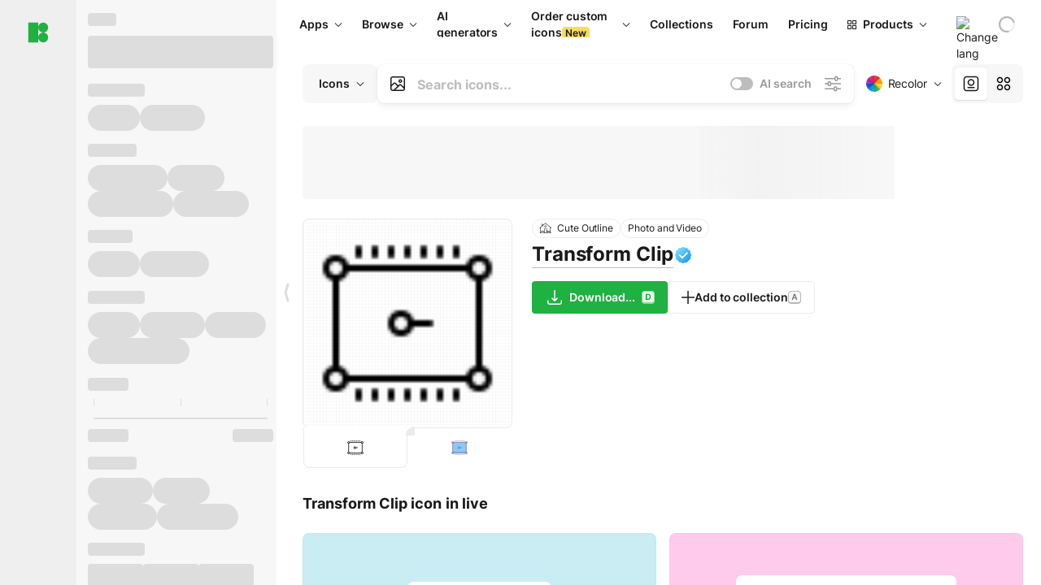

--- FILE ---
content_type: text/html;charset=utf-8
request_url: https://icons8.com/icon/jg5U63m9v1FF/transform-clip
body_size: 542209
content:
<!DOCTYPE html><html  lang="en"><head><meta charset="utf-8">
<meta name="viewport" content="width=device-width, initial-scale=1">
<script type="importmap">{"imports":{"#entry":"https://maxst.icons8.com/_nuxt/icon/or3AM0qW.js"}}</script>
<title>Transform Clip Cute Outline icon in PNG, SVG</title>
<link rel="preconnect" href="https://maxst.icons8.com">
<link rel="preconnect" href="https://goodies.icons8.com">
<style>/*! normalize.css v8.0.1 | MIT License | github.com/necolas/normalize.css */html{line-height:1.15;-webkit-text-size-adjust:100%}body{margin:0}main{display:block}h1{font-size:2em;margin:.67em 0}hr{box-sizing:initial;height:0;overflow:visible}pre{font-family:monospace,monospace;font-size:1em}a{background-color:initial}abbr[title]{border-bottom:none;text-decoration:underline;-webkit-text-decoration:underline dotted;text-decoration:underline dotted}b,strong{font-weight:bolder}code,kbd,samp{font-family:monospace,monospace;font-size:1em}small{font-size:80%}sub,sup{font-size:75%;line-height:0;position:relative;vertical-align:initial}sub{bottom:-.25em}sup{top:-.5em}img{border-style:none}button,input,optgroup,select,textarea{font-family:inherit;font-size:100%;line-height:1.15;margin:0}button,input{overflow:visible}button,select{text-transform:none}[type=button],[type=reset],[type=submit],button{-webkit-appearance:button}[type=button]::-moz-focus-inner,[type=reset]::-moz-focus-inner,[type=submit]::-moz-focus-inner,button::-moz-focus-inner{border-style:none;padding:0}[type=button]:-moz-focusring,[type=reset]:-moz-focusring,[type=submit]:-moz-focusring,button:-moz-focusring{outline:1px dotted ButtonText}fieldset{padding:.35em .75em .625em}legend{box-sizing:border-box;color:inherit;display:table;max-width:100%;padding:0;white-space:normal}progress{vertical-align:initial}textarea{overflow:auto}[type=checkbox],[type=radio]{box-sizing:border-box;padding:0}[type=number]::-webkit-inner-spin-button,[type=number]::-webkit-outer-spin-button{height:auto}[type=search]{-webkit-appearance:textfield;outline-offset:-2px}[type=search]::-webkit-search-decoration{-webkit-appearance:none}::-webkit-file-upload-button{-webkit-appearance:button;font:inherit}details{display:block}summary{display:list-item}[hidden],template{display:none}</style>
<style>:root{--c-white:#fff;--c-transparent-black_100:#00000008;--c-transparent-black_200:#00000014;--c-transparent-black_300:#00000026;--c-transparent-black_400:#00000042;--c-transparent-black_500:#0006;--c-transparent-black_600:#0000008c;--c-transparent-black_700:#000000b3;--c-transparent-black_800:#000c;--c-transparent-black_900:#000000e6;--c-black_100:#f7f7f7;--c-black_200:#ebebeb;--c-black_300:#d9d9d9;--c-black_400:#bdbdbd;--c-black_500:#999;--c-black_600:#737373;--c-black_700:#4d4d4d;--c-black_800:#333;--c-black_900:#1a1a1a;--c-green_100:#e7f9eb;--c-green_200:#c3efcd;--c-green_300:#88dd9f;--c-green_400:#47d16c;--c-green_500:#1fb141;--c-green_600:#189a2e;--c-green_700:#0d731e;--c-green_800:#085e16;--c-green_900:#04490f;--c-red_100:#ffe3e3;--c-red_200:#ffbdbd;--c-red_300:#ff9b9b;--c-red_400:#f86a6a;--c-red_500:#ef4e4e;--c-red_600:#e12d39;--c-red_700:#cf1124;--c-red_800:#ab091e;--c-red_900:#8a041a;--c-yellow_100:#fffbea;--c-yellow_200:#fff3c4;--c-yellow_300:#fce588;--c-yellow_400:#fadb5f;--c-yellow_500:#f7c948;--c-yellow_600:#f0b429;--c-yellow_700:#de911d;--c-yellow_800:#cb6e17;--c-yellow_900:#b44d12;--c-blue_100:#e6f6ff;--c-blue_200:#bae3ff;--c-blue_300:#7cc4fa;--c-blue_400:#47a3f3;--c-blue_500:#2186eb;--c-blue_600:#0967d2;--c-blue_700:#0552b5;--c-blue_800:#03449e;--c-blue_900:#01337d;--c-body:var(--c-white);--c-text:var(--c-black_900);--spacer-2xs:.25rem;--spacer-xs:.5rem;--spacer-sm:1rem;--spacer-base:1.5rem;--spacer-lg:2rem;--spacer-xl:2.5rem;--spacer-2xl:5rem;--spacer-3xl:10rem;--font-family-primary:"Roboto",serif;--font-family-secondary:"Raleway",sans-serif;--font-family-legacy:"Inter",sans-serif;--font-light:300;--font-normal:400;--font-medium:500;--font-semibold:600;--font-bold:700;--font-extra-bold:800;--font-extra-extra-bold:900;--font-2xs:.625rem;--font-xs:.75rem;--font-sm:.875rem;--font-base:1rem;--font-lg:1.125rem;--font-xl:1.5rem;--h1-font-size:2rem;--h2-font-size:1.5rem;--h3-font-size:1rem;--h4-font-size:.875rem;--h5-font-size:.75rem;--h6-font-size:.75rem;--p-line-height:24px;--ui-14-line-height:20px;--h1-line-height:40px;--h2-line-height:32px;--h3-line-height:24px;--h4-line-height:20px}@media (min-width:1024px){:root{--h1-font-size:2.5rem;--h2-font-size:1.5rem;--h3-font-size:1.125rem;--h4-font-size:.875rem;--h1-line-height:48px}}</style>
<style>:root{--c-white:#fff;--c-transparent-black_100:#00000008;--c-transparent-black_200:#00000014;--c-transparent-black_300:#00000026;--c-transparent-black_400:#00000042;--c-transparent-black_500:#0006;--c-transparent-black_600:#0000008c;--c-transparent-black_700:#000000b3;--c-transparent-black_800:#000c;--c-transparent-black_900:#000000e6;--c-black_100:#f7f7f7;--c-black_200:#ebebeb;--c-black_300:#d9d9d9;--c-black_400:#bdbdbd;--c-black_500:#999;--c-black_600:#737373;--c-black_700:#4d4d4d;--c-black_800:#333;--c-black_900:#1a1a1a;--c-green_100:#e7f9eb;--c-green_200:#c3efcd;--c-green_300:#88dd9f;--c-green_400:#47d16c;--c-green_500:#1fb141;--c-green_600:#189a2e;--c-green_700:#0d731e;--c-green_800:#085e16;--c-green_900:#04490f;--c-red_100:#ffe3e3;--c-red_200:#ffbdbd;--c-red_300:#ff9b9b;--c-red_400:#f86a6a;--c-red_500:#ef4e4e;--c-red_600:#e12d39;--c-red_700:#cf1124;--c-red_800:#ab091e;--c-red_900:#8a041a;--c-yellow_100:#fffbea;--c-yellow_200:#fff3c4;--c-yellow_300:#fce588;--c-yellow_400:#fadb5f;--c-yellow_500:#f7c948;--c-yellow_600:#f0b429;--c-yellow_700:#de911d;--c-yellow_800:#cb6e17;--c-yellow_900:#b44d12;--c-blue_100:#e6f6ff;--c-blue_200:#bae3ff;--c-blue_300:#7cc4fa;--c-blue_400:#47a3f3;--c-blue_500:#2186eb;--c-blue_600:#0967d2;--c-blue_700:#0552b5;--c-blue_800:#03449e;--c-blue_900:#01337d;--c-body:var(--c-white);--c-text:var(--c-black_900);--spacer-2xs:.25rem;--spacer-xs:.5rem;--spacer-sm:1rem;--spacer-base:1.5rem;--spacer-lg:2rem;--spacer-xl:2.5rem;--spacer-2xl:5rem;--spacer-3xl:10rem;--font-family-primary:Inter,apple-system,BlinkMacSystemFont,Helvetica Neue,Segoe UI,Fira Sans,Roboto,Oxygen,Ubuntu,Droid Sans,Arial,sans-serif;--font-family-secondary:Inter,apple-system,BlinkMacSystemFont,Helvetica Neue,Segoe UI,Fira Sans,Roboto,Oxygen,Ubuntu,Droid Sans,Arial,sans-serif;--font-light:300;--font-normal:400;--font-medium:500;--font-semibold:600;--font-bold:700;--font-extra-bold:800;--font-extra-extra-bold:900;--font-2xs:.625rem;--font-xs:.75rem;--font-sm:.875rem;--font-base:1rem;--font-lg:1.125rem;--font-xl:1.5rem;--h1-font-size:2rem;--h2-font-size:1.5rem;--h3-font-size:1rem;--h4-font-size:.875rem;--h5-font-size:.75rem;--h6-font-size:.75rem;--h1-line-height:40px;--h2-line-height:32px;--h3-line-height:24px;--h4-line-height:20px;--p-line-height:24px;--ui-14-line-height:20px;--font-h1:var(--font-h1-weight,900) var(--font-h1-size,2rem)/var(--font-h1-line-height,40px) var(--font-h1-family,var(--font-family-primary));--font-h2:var(--font-h2-weight,700) var(--font-h2-size,1.5rem)/var(--font-h2-line-height,32px) var(--font-h2-family,var(--font-family-primary));--font-h3:var(--font-h3-weight,700) var(--font-h3-size,1rem)/var(--font-h3-line-height,24px) var(--font-h3-family,var(--font-family-primary));--font-h4:var(--font-h4-weight,700) var(--font-h4-size,.875rem)/var(--font-h4-line-height,20px) var(--font-h4-family,var(--font-family-primary));--font-p:var(--font-p-weight,400) var(--font-p-size,var(--font-base))/var(--font-p-line-height,var(--p-line-height)) var(--font-p-family,var(--font-family-primary));--font-ui-14-regular:var(--font-ui-14-regular-weight,400) var(--font-ui-14-regular-size,var(--font-sm))/var(--font-ui-14-regular-line-height,var(--ui-14-line-height)) var(--font-ui-14-regular-family,var(--font-family-primary));--font-ui-14-semibold:var(--font-ui-14-semibold-weight,600) var(--font-ui-14-semibold-size,var(--font-sm))/var(--font-ui-14-semibold-line-height,var(--ui-14-line-height)) var(--font-ui-14-semibold-family,var(--font-family-primary));--font-ui-12-regular:var(--font-ui-12-regular-weight,400) var(--font-ui-12-regular-size,var(--font-xs))/var(--font-ui-12-regular-line-height,var(--ui-12-line-height)) var(--font-ui-12-regular-family,var(--font-family-primary));--font-ui-12-semibold:var(--font-ui-12-semibold-weight,600) var(--font-ui-12-semibold-size,var(--font-xs))/var(--font-ui-12-semibold-line-height,var(--ui-12-line-height)) var(--font-ui-12-semibold-family,var(--font-family-primary));--font-h1-marketing:var(--font-h1-marketing-weight,900) var(--font-h1-marketing-size,3.5rem)/var(--font-h1-marketing-line-height,4rem) var(--font-h1-marketing-family,var(--font-family-primary));--font-h2-marketing:var(--font-h2-marketing-weight,900) var(--font-h2-marketing-size,2rem)/var(--font-h2-marketing-line-height,2.5rem) var(--font-h2-marketing-family,var(--font-family-primary));--font-h3-marketing:var(--font-h3-marketing-weight,700) var(--font-h3-marketing-size,1.5rem)/var(--font-h3-marketing-line-height,2rem) var(--font-h3-marketing-family,var(--font-family-primary));--font-marketing-paragraph-24:var(--font-marketing-paragraph-24-weight,500) var(--font-marketing-paragraph-24-size,1.5rem)/var(--font-marketing-paragraph-24-line-height,2.125rem) var(--font-marketing-paragraph-24-family,var(--font-family-primary));--font-marketing-paragraph-20:var(--font-marketing-paragraph-20-weight,500) var(--font-marketing-paragraph-20-size,1.25rem)/var(--font-marketing-paragraph-20-line-height,1.75rem) var(--font-marketing-paragraph-20-family,var(--font-family-primary));--font-marketing-ui18-bold:var(--font-marketing-ui18-bold-weight,700) var(--font-marketing-ui18-bold-size,1.125rem)/var(--font-marketing-ui18-bold-line-height,1.5rem) var(--font-marketing-ui18-bold-family,var(--font-family-primary))}@media (min-width:1024px){:root{--h1-font-size:2.5rem;--h2-font-size:1.5rem;--h3-font-size:1.125rem;--h4-font-size:.875rem;--font-h1-size:2.5rem;--font-h2-size:1.5rem;--font-h3-size:1.125rem;--font-h4-size:.875rem;--h1-line-height:48px;--font-h1-line-height:48px}}@font-face{font-display:swap;font-family:Inter;font-style:normal;font-weight:100 900;src:url(https://goodies.icons8.com/web/common/fonts/Inter-Variable.woff2) format("woff2-variations"),url(https://goodies.icons8.com/web/common/fonts/Inter-Variable.woff) format("woff-variations"),url(https://goodies.icons8.com/web/common/fonts/Inter-Variable.ttf) format("truetype-variations")}*{font-family:Inter,apple-system,BlinkMacSystemFont,Helvetica Neue,Segoe UI,Fira Sans,Roboto,Oxygen,Ubuntu,Droid Sans,Arial,sans-serif}.center{align-items:center;display:flex;justify-content:center}@media (min-width:1024px){.mobile-only{display:none!important}}@media (max-width:1023px){.desktop-only{display:none!important}}</style>
<style>:root{--height-scroll-wrap:100%;--scroll-width:8px;--scroll-color-thumb-default:#00000026;--scroll-color-thumb-hover:#00000042;--scroll-color-thumb-active:#0006;--scroll-color-track-default:#0000;--scroll-color-track-hover:#0000;--scroll-color-track-active:#0000;--scroll-border-radius-thumb:4px;--scroll-border-radius-track:4px;--scroll-auto-hide:visible}.i8-scroll{height:var(--height-scroll-wrap);overflow:auto}.i8-scroll::-webkit-scrollbar{width:calc(var(--scroll-width) + 2px)}.i8-scroll::-webkit-scrollbar-thumb,.i8-scroll::-webkit-scrollbar-track{visibility:var(--scroll-auto-hide)}.i8-scroll:hover::-webkit-scrollbar-thumb,.i8-scroll:hover::-webkit-scrollbar-track{visibility:visible}.i8-scroll::-webkit-scrollbar-thumb{background-clip:padding-box;background-color:var(--scroll-color-thumb-default);border:2px solid #0000;border-radius:var(--scroll-border-radius-thumb)}.i8-scroll::-webkit-scrollbar-thumb:hover{background-color:var(--scroll-color-thumb-hover)}.i8-scroll::-webkit-scrollbar-thumb:active{background-color:var(--scroll-color-thumb-active)}.i8-scroll::-webkit-scrollbar-track{background-color:var(--scroll-color-track-default);border-radius:var(--scroll-border-radius-track)}.i8-scroll::-webkit-scrollbar-track:hover{background-color:var(--scroll-color-track-hover)}.i8-scroll::-webkit-scrollbar-track:active{background-color:var(--scroll-color-track-active)}@supports (not selector(::-webkit-scrollbar)){.i8-scroll{scrollbar-color:var(--scroll-color-thumb-default) var(--scroll-color-track-default);scrollbar-width:var(--scroll-width)}}</style>
<style>.i8-header{--i8-header-elements-gap:.75rem;--i8-header-color:var(--i8-header-custom-color,#1a1a1a);--i8-header-content-padding:1.25rem;--i8-header-control-radius:4px;--i8-header-height:60px;--i8header-control-hover-background:#0000000a;--dropdown-toggle-pseudo-background-color:var(--i8-header-color);color:var(--i8-header-color);position:relative;z-index:500}.i8-header.has-dropdown,.i8-header.mobile-open{background:#fff}.i8-header__content{align-items:center;display:flex;gap:var(--i8-header-elements-gap);justify-content:space-between;max-height:3.75rem;padding:var(--i8-header-content-padding)}.i8-header__links{flex-grow:1;margin-left:.5rem}.i8-header__controls{display:flex;margin-left:auto}.i8-header__products-trigger{display:none;--dropdown-display:none;margin-left:auto;margin-right:-.5rem}.i8-header__language{margin-left:20px;--dropdown-height:1.25rem}.i8-header__login{display:none!important;margin-left:20px}.i8-header__burger{align-self:center;display:block;margin-left:16px}.i8-header__mobile-nav{display:none}.i8-header .i8-header-logo,.i8-header__right-info{align-items:center;display:flex}.i8-header .i8-header-logo{color:var(--i8-header-color);font-size:12px;font-weight:800;line-height:1;text-decoration:none;text-transform:uppercase}.i8-header .i8-header-logo .icon{display:block;height:18px;width:18px}.i8-header .i8-header-logo svg{display:block;height:100%;width:100%;fill:var(--i8-header-logo-fill,#1fb141)}.i8-header .i8-header-logo .text{margin-left:10px;text-transform:uppercase}.i8-header .i8-header-nav{align-items:normal;overflow:hidden}.i8-header .i8-header-nav--has-active-dropdown{overflow:visible}.i8-header .i8-header-nav{--i8-header-navlink-color:var(--i8-header-link-color,var(--i8-header-color))}.i8-header .i8-header-nav__link{align-items:center;border-radius:var(--i8-header-control-radius);color:var(--i8-header-navlink-color);display:flex;font:var(--font-ui-14-regular);font-weight:600;gap:4px;padding:0 .75rem;text-decoration:none;transition:background-color .1s ease;white-space:nowrap}.i8-header .i8-header-nav__link:hover{background-color:var(--i8header-control-hover-background)}.i8-header .i8-header-nav__link.is-pricing{margin-left:auto}.i8-header .i8-header-nav__link.is-overflow{opacity:0;pointer-events:none;position:absolute}.i8-header .i8-header-nav__link.is-hidden{display:none}.i8-header .i8-header-nav__link--more{font-weight:400;height:28px;padding:0 8px}.i8-header .i8-header-nav__more{--dropdown-content-width:fit-content}.i8-header .i8-header-nav__more.is-transparent{opacity:0}.i8-header .i8-header-nav__more .i8-dropdown__wrap{position:static}.i8-header .i8-header-nav__more .i8-dropdown__content{min-width:140px;transform:translate(-40px)}.i8-header .i8-header-nav__more .i8-dropdown__label{font-size:14px;font-weight:600;line-height:1}.i8-header .i8-header-nav__separator{background-color:var(--c-transparent-black_200);height:1px;margin:8px}.i8-header .i8-header-nav__group-header{color:#000;font-size:14px;font-weight:800;letter-spacing:.5px;line-height:16px;padding:6px 8px 4px;-webkit-user-select:none;user-select:none}.i8-header .i8-header-nav__dropdown.is-overflow,.i8-header .i8-nav-dropdown-simple.is-overflow{opacity:0;pointer-events:none;position:absolute}.i8-header .i8-navigation{display:none}@media screen and (min-width:1024px){.i8-header .i8-navigation{display:flex}}.i8-header .i8-flag{height:var(--flag-size,16px);width:var(--flag-size,16px)}.i8-header .i8-header-products__label{font:var(--font-ui-14-regular);font-weight:600}.i8-header .i8-header-products__icon{--icon-size:11px;margin-right:.5rem}.i8-header .i8-header-products :deep(.i8-dropdown__content){background:var(--c-black_100)}.i8-header .i8-header-products__content{overflow-x:hidden;width:100%}.i8-header .i8-header-products__tab-controls{border-bottom:1px solid var(--c-transparent-black_200);display:flex;justify-content:center;margin:0 calc(50% - 50vw + .5px);padding:.875rem 0}.i8-header .i8-header-products__tab-control{--button-font-weight:400;text-decoration:none}.i8-header .i8-nav-dropdown-simple{--dropdown-font-weight:var(--font-semibold);--dropdown-content-width:224px;--dropdown-content-padding:8px}.i8-header .i8-nav-dropdown-simple__link{color:var(--i8header-color-dropdown);text-decoration:none}.i8-header .i8-nav-dropdown-simple__badge{margin-left:6px}.i8-header .i8-nav-dropdown-simple__separator{background-color:var(--c-transparent-black_200);height:1px;margin:8px}.i8-header .i8-nav-dropdown{--dropdown-content-maxheight:auto;--dropdown-content-margin:0;--dropdown-background-active:#0000}.i8-header .language-select{--dropdown-content-left:50%;--dropdown-content-transform:translate(-50%)}.i8-header .i8-menu-language{position:relative}.i8-header .i8-menu-language .languages{background:#fff;border:1px solid #f7f7f7;border-radius:4px;box-shadow:0 0 1px #6060604f,0 12px 24px -6px #60606026;padding:12px 8px;width:144px}.i8-header .i8-menu-language .languages.has-flags{width:160px}.i8-header .i8-menu-language .language-target{align-items:center;cursor:pointer;display:flex;outline:0}.i8-header .i8-menu-language .language-target img{display:inline-block;height:20px;vertical-align:middle;width:20px}.i8-header .i8-menu-language .language{align-items:center;border-radius:4px;color:#1a1a1a;display:flex;font-size:14px;font-weight:400;letter-spacing:-.006em;line-height:20px;padding:4px 8px;text-decoration:none;transition:background .1s ease}.i8-header .i8-menu-language .language:hover{background:#00000008}.i8-header .i8-menu-language .language.is-active{font-weight:600}.i8-header .i8-menu-language .language img{display:block;flex-shrink:0;height:16px;margin-right:8px;width:16px}.i8-header .i8-menu-language .language .icon-check{display:block;height:16px;margin-left:auto;width:16px}.i8-header .i8-language-select{--dropdown-item-font:var(--font-ui-14-regular);--dropdown-content-width:auto;--dropdown-content-maxheight:auto}.i8-header .option-flag{margin-right:8px}.i8-header .checkmark{margin-left:20px}.i8-header .current-flag{--flag-size:20px}.i8-header .dropdown-container{margin:auto;width:100%}.i8-header .i8-nav-dropdown.i8-dropdown .i8-dropdown__wrap{display:flex;flex-direction:column;position:static}.i8-header .i8-nav-dropdown.i8-dropdown .i8-dropdown__label{align-items:center;border-radius:var(--i8-header-control-radius);color:var(--i8-header-navlink-color);display:flex;flex-grow:1;font-size:14px;font-weight:600;height:auto;line-height:1;padding:0 12px;transition:background-color .1s ease}.i8-header .i8-nav-dropdown.i8-dropdown .i8-dropdown__label.i8-dropdown__label--is-open,.i8-header .i8-nav-dropdown.i8-dropdown .i8-dropdown__label:hover{background-color:var(--i8header-control-hover-background)}.i8-header .i8-nav-dropdown.i8-dropdown .i8-dropdown__icon path{stroke:var(--i8-header-navlink-color)}.i8-header .i8-nav-dropdown.i8-dropdown .i8-dropdown__content{border-radius:0;bottom:auto;box-shadow:0 0 1px #6060604f,0 12px 24px -6px #60606026;font-size:14px;left:0;line-height:20px;padding:0;right:0;top:var(--i8-header-height);width:100%}.i8-header .i8-nav-dropdown.i8-dropdown .i8-dropdown__text{align-items:center;display:flex;white-space:nowrap}.i8-header .i8-header-products__tab-control--active{--button-background:var(--c-transparent-black_200);--button-font-weight:600}.i8-header .i8-header-login{min-width:32px}@media screen and (max-width:1024px){.i8-header .i8-header-login{margin-bottom:16px;max-width:none}}.i8-header .user{align-items:center;display:flex}@media (max-width:1023px){.i8-header .user{border:1px solid var(--c-transparent-black_200);border-radius:.25rem;justify-content:center;padding:.5rem}}.i8-header .user-loading{align-self:center;display:block;margin:unset!important}.i8-header .username{color:var(--i8-header-color);font-size:14px;font-weight:600;margin-left:8px;overflow:hidden;text-decoration:none;text-overflow:ellipsis;white-space:nowrap}@media screen and (min-width:1024px){.i8-header .username{display:none}}.i8-header .userpic{flex-shrink:0}.i8-header .login-button{background-color:var(--i8-login-background,#fff);border:1px solid var(--i8-login-border-color,#00000014);border-radius:var(--i8-header-control-radius);color:var(--i8-header-color);cursor:pointer;display:block;font-size:14px;font-weight:600;padding:10px 15px;transition:background-color .1s ease;white-space:nowrap;width:100%}.i8-header .login-button:hover{background-color:var(--i8-login-background-hover,#00000008)}@media screen and (min-width:1024px){.i8-header .login-button{padding:6px 15px;width:auto}.i8-header .i8-header{--i8-header-elements-gap:1.75rem;--i8-header-content-padding:.875rem 1.5rem}.i8-header .i8-header__products-trigger{display:block;--dropdown-display:block}.i8-header .i8-header__language{--dropdown-height:2rem}.i8-header .i8-header__login{display:flex!important}.i8-header .i8-header__burger{display:none}}@media screen and (max-width:1024px){.i8-header .i8-header__mobile-nav.is-open{display:block}}.i8-header .visually-hidden{height:1px;margin:-1px;overflow:hidden;position:absolute;width:1px;clip:rect(0 0 0 0);border:0;white-space:nowrap}@keyframes spin{0%{transform:rotate(0)}to{transform:rotate(1turn)}}.i8-header .i8-loader{animation:spin 1s linear infinite;border-radius:50%;margin:auto}</style>
<style>.i8-user-pic{position:relative}.i8-user-pic__trigger{align-items:center;border:none;border-radius:100%;color:#fff;cursor:pointer;display:flex;font-size:15px;font-weight:600;height:1.5rem;justify-content:center;line-height:15px;text-decoration:none;text-transform:uppercase;width:1.5rem}@media screen and (min-width:1024px){.i8-user-pic__trigger{height:2rem;width:2rem}}.i8-user-pic__popup{background-color:var(--c-white);border:1px solid var(--c-transparent-black_200);border-radius:8px;box-shadow:0 12px 24px -6px #60606026;display:none;flex-direction:column;padding:8px;position:absolute;right:0;top:calc(100% + 8px)}.is-opened .i8-user-pic__popup{display:flex}.i8-user-pic__logout,.i8-user-pic__profile{background-color:initial;border:none;border-radius:4px;color:inherit;cursor:pointer;font-size:14px;line-height:20px;min-width:104px;padding:4px 8px;text-align:left;text-decoration:none;transition:.2s}.i8-user-pic__logout:hover,.i8-user-pic__profile:hover{background-color:var(--c-transparent-black_100)}</style>
<style>@keyframes spin{0%{transform:rotate(0)}to{transform:rotate(1turn)}}.header-cache-wrap{display:flex;width:100%}.app-icons-menu{--i8-mobile-nav-padding:24px 20px 106px;-webkit-backdrop-filter:blur(16px);backdrop-filter:blur(16px);background:#ffffffe0;pointer-events:auto;width:100%;z-index:11}@media (max-width:979px){.app-icons-menu{border:1px solid #00000014}}@media (max-width:1520px){.app-icons-menu :deep(.i8-nav-dropdown-content .card){width:100%}}.app-icons-menu :deep(.i8-dropdown__content){background:var(--c-white)}.i8-mobile-nav{max-height:calc(100vh - var(--i8-header-height, 60px));overflow-y:auto}.mob-navs{border-bottom:1px solid var(--c-transparent-black_200);font-size:var(--font-sm);margin-bottom:1rem;padding-bottom:1.5rem}.mob-navs>a{color:var(--c-text);display:block;font-weight:700}.mob-navs>a:not(:first-child){margin-top:1rem}.submenu{background:var(--c-white);height:100%;height:100vh;left:0;overflow:hidden;position:fixed;top:0;transform:translate(100%);transition:all .2s;width:100%;z-index:21}.submenu--active{transform:translate(0)}.submenu-head{align-items:center;display:flex;justify-content:space-between;padding:18px 20px}.arrow-back{display:block;height:24px;width:24px}.category{font-size:var(--font-sm);font-weight:var(--font-semibold);letter-spacing:-.006em;line-height:20px}.close-cross{display:block;height:24px;width:24px}#filter .list{max-height:calc(100vh - 60px)}#filter .list .list-item{color:var(--c-transparent-black_900);font-size:var(--font-sm);font-weight:var(--font-normal);padding:0 12px}#filter .list .list-item:last-child{margin-bottom:5px}.i8-header-logo .icon{height:20px;width:20px}</style>
<style>:root{--c-icon-bg:#373636}@keyframes spin{0%{transform:rotate(0)}to{transform:rotate(1turn)}}h1,h2,h3,h4,h5,h6{font-family:inherit}h1,h2{color:#000;font-size:42px;font-weight:700;margin:1rem 0;text-align:center}@media (max-width:800px){h1,h2{font-size:32px}}h3{font-size:28px}h5,h6{font-family:400px;font-size:15px;letter-spacing:2px;text-align:center;text-transform:uppercase}h6{letter-spacing:4px;margin:2rem 0}p{margin:12px 0}b,strong{font-weight:500}code,pre{font-family:Monaco,monospace;font-size:14px}input,select,textarea{border:1px solid #d8d8d8;outline:none;transition:all .3s ease}input,select{border-radius:6px;height:32px;line-height:32px;padding:0 .5rem}input:focus,select:focus{border-color:#5ca3fd}textarea{border-radius:3px;line-height:24px;width:100%}.hotkey-animation{animation:highlight .5s ease-in-out}@keyframes highlight{0%{background-color:#00000014}to{background-color:inherit}}@keyframes shimmerAnimation{0%{background-position:-468px 0}to{background-position:468px 0}}.v-enter-active,.v-leave-active{transition:opacity .4s ease}.v-enter-from,.v-leave-to{opacity:0}.ca-image{height:256px;offset-anchor:left top;offset-distance:0;offset-rotate:0deg;position:fixed;width:256px;z-index:100}.ca-image--animate{animation-fill-mode:forwards;animation-name:ca-offset;animation-timing-function:cubic-bezier(.3,0,1,1.1)}.ca-badge{background:var(--c-red_500);border-radius:22px;height:22px;opacity:0;position:fixed;width:22px;z-index:101}.ca-badge:before{align-items:center;color:var(--c-white);content:"+1";display:flex;font-size:var(--font-xs);inset:0;justify-content:center;position:absolute}.ca-badge--animate{animation-fill-mode:forwards;animation-name:ca-pulse;animation-timing-function:ease}@keyframes ca-offset{0%{offset-distance:0;transform:scale(1)}15%{transform:scale(.95)}30%{offset-distance:0;transform:scale(1.1)}90%{opacity:1}to{offset-distance:100%;opacity:0;transform:scale(.1)}}@keyframes ca-pulse{0%{opacity:1;transform:scale(.1)}15%{transform:scale(1.25)}20%{transform:scale(1)}30%{opacity:1;transform:translateY(0)}to{opacity:0;transform:translateY(-40px)}}:root{--actual-scrollbar-width:10px}@supports not selector(::-webkit-scrollbar){:root{--actual-scrollbar-width:0px}}*,:after,:before{box-sizing:border-box}:focus{outline:none}a{color:#28b351;cursor:pointer;transition:border .3s ease}a,a:hover{text-decoration:none}body{color:#000;flex-direction:column;font-size:16px;height:100%;line-height:1.5;margin:0;padding:0}div.crisp-client .crisp-1rjpbb7[data-full-view=false][data-position-reverse=false] .crisp-1rf4xdh .crisp-ewasyx,div.crisp-client .crisp-1rjpbb7[data-full-view=false][data-position-reverse=false] .crisp-1rf4xdh .crisp-kquevr{margin-right:0!important;right:20px!important}body.mobile-filter-active .crisp{position:relative;z-index:-1}.tooltip-hotkey{text-align:center}.tooltip-hotkey img{position:relative;top:2px}</style>
<style>@keyframes spin-cc8054b7{0%{transform:rotate(0)}to{transform:rotate(1turn)}}.overlay[data-v-cc8054b7]{background:#00000059;height:100vh;left:0;opacity:1;position:fixed;top:0;width:100%;z-index:999}.app-modal-container[data-v-cc8054b7]{font-size:1rem;left:50%;max-height:95%;max-width:95%;min-width:18rem;position:absolute;text-align:left;top:50%;transform:translate(-50%,-50%)}.app-modal-container.is-scrollable[data-v-cc8054b7]{border-radius:8px;overflow-y:auto}.app-modal[data-v-cc8054b7]{background:#fff;border-radius:8px;box-shadow:0 20px 60px -2px #1b213a66;padding:2rem}.app-modal.is-big[data-v-cc8054b7]{padding:32px 40px 44px}.app-modal.is-no-bottom-padding[data-v-cc8054b7]{padding-bottom:0}.app-modal.is-center[data-v-cc8054b7]{text-align:center}.app-modal.is-center>.app-icon[data-v-cc8054b7]{margin:0 auto}.app-modal[data-v-cc8054b7] .title{color:#000;line-height:40px;margin:0 0 .5rem}.app-modal[data-v-cc8054b7] .description{font-size:18px;line-height:26px;margin-bottom:24px}.close[data-v-cc8054b7]{cursor:pointer;height:13.75px;position:absolute;right:28px;text-align:center;top:24px;width:13.75px}.close[data-v-cc8054b7]>svg{fill:#979494;transition:all .3s ease}.close[data-v-cc8054b7]>svg:hover{fill:#000!important}.close.is-outside[data-v-cc8054b7]{bottom:100%;color:#444;font-size:34px;font-weight:300;right:0;top:auto}.close.is-outside[data-v-cc8054b7]:hover{background-color:#0000000d}@media (min-width:500px){.close.is-bold[data-v-cc8054b7]{align-items:center;background:#fff;border-radius:50%;display:flex;height:44px;justify-content:center;right:-68px;top:0;width:44px}.close.is-bold[data-v-cc8054b7] svg{max-height:12px;max-width:12px}}.app-modal-enter-active[data-v-cc8054b7],.app-modal-leave-active[data-v-cc8054b7]{transition:all .2s}.app-modal-enter[data-v-cc8054b7],.app-modal-leave-active[data-v-cc8054b7]{opacity:0}.login-modal.app-modal[data-v-cc8054b7]{padding:0}</style>
<style>.app-popup{align-items:stretch;display:flex;position:relative}.app-popup .app-menu-button .app-popup-content{top:40px}.app-popup .app-popup-toggle{align-items:stretch;cursor:pointer;display:flex;position:relative}.app-popup .app-popup-arrow{height:11px;margin-top:-1px;position:absolute;right:8px;top:43%;width:6px}.app-popup .app-popup-arrow svg{height:100%;width:100%;fill:currentColor;vertical-align:top}.app-popup .app-popup-content{background:#fff;border-radius:6px;box-shadow:0 4px 24px -4px #0000004d;color:#000;left:0;margin-top:2px;overflow:hidden;position:absolute;top:100%;z-index:4}.app-popup .app-popup-content.is-dark{background:#242424;box-shadow:0 4px 16px -4px #0000004d;color:#fff}.app-popup .app-popup-content.is-center{left:50%;top:50%;transform:translate(-50%,-52%) scale(1)}.app-popup .app-popup-content.is-custom-collection{inset:auto 0 0 auto}.app-popup .app-popup-content.is-top{bottom:100%;left:0;margin-bottom:2px;margin-top:0;top:auto}.app-popup .app-popup-content.is-top-center{bottom:100%;left:50%;margin-bottom:2px;margin-top:0;top:auto;transform:translate(-50%) scale(1)}.app-popup .app-popup-content.is-bottom-center{bottom:auto;left:50%;margin-bottom:0;margin-top:2px;top:100%;transform:translate(-50%) scale(1)}.app-popup .app-popup-content .is-bottom-left-projects,.app-popup .app-popup-content.is-bottom-left{inset:100% auto auto 0;margin-bottom:0;margin-top:2px}.app-popup .app-popup-content.is-bottom-left-projects{z-index:5}.app-popup .app-popup-content.is-bottom-right,.app-popup .app-popup-content.is-bottom-right-menu{inset:100% -35px auto auto;margin-bottom:0;margin-top:2px}@media (max-width:900px){.app-popup .app-popup-content.is-bottom-right-menu{width:580px}}@media (max-width:800px){.app-popup .app-popup-content.is-bottom-right-menu{border-radius:0;box-shadow:none;height:calc(100vh - 56px);inset:35px -19px auto auto;margin-bottom:0;margin-top:2px;width:375px}}.app-popup .app-popup-content.is-top-middle{bottom:-110%;left:0;margin-bottom:2px;margin-top:0;top:auto}.app-popup .app-popup-content.is-effects{inset:100% -7px auto auto;margin-bottom:0;margin-top:2px}.app-popup-enter-active,.app-popup-leave-active{transition:all .3s ease-in-out}.app-popup-enter,.app-popup-leave-to{opacity:0;transform:translateY(-16px) scale(.97)}.app-popup-enter.is-bottom-left,.app-popup-enter.is-bottom-right,.app-popup-leave-to.is-bottom-left,.app-popup-leave-to.is-bottom-right{transform:translateY(-10px) scale(.97)}</style>
<style>@keyframes spin{0%{transform:rotate(0)}to{transform:rotate(1turn)}}body{color:#000;font-size:16px;line-height:1.5;margin:0;padding:0}*,:after,:before{box-sizing:border-box}:focus{outline:none}</style>
<style>.i8-icon{background:#0000;box-sizing:border-box;display:flex;height:var(--icon-height,var(--icon-size,1rem));position:var(--icon-position,relative);width:var(--icon-width,var(--icon-size,1rem));fill:var(--icon-color,var(--c-black_900))}.i8-icon img,.i8-icon svg{height:inherit;width:inherit}</style>
<style>.i8-loader__circular{animation:var(--loader-curcular-animation,rotate 2s linear infinite);transform-origin:var(--loader-curcular-transofrm-origin,center center)}.i8-loader__path{stroke-dasharray:var(--loader-path-stroke-dasharray,1,200);stroke-dashoffset:var(--loader-path-stroke-dashoffset,0);animation:var(--loader-path-animation,dash 1.5s ease-in-out infinite,6s ease-in-out infinite);stroke-linecap:var(--loader-path-stroke-linecap,square)}@keyframes rotate{to{transform:rotate(1turn)}}@keyframes dash{0%{stroke-dasharray:1,200;stroke-dashoffset:0}50%{stroke-dasharray:89,200;stroke-dashoffset:-35px}to{stroke-dasharray:89,200;stroke-dashoffset:-104px}}</style>
<style>.i8-dropdown-item[data-v-07254b40]{align-items:var(--dropdown-item-align-items,center);border-radius:var(--dropdown-item-border-radius,4px);color:var(--dropdown-item-color,var(--c-black_900));cursor:var(--dropdown-item-cursor,pointer);display:var(--dropdown-item-display,flex);font:var(--dropdown-item-font,var(--dropdown-item-font-weight,normal) var(--dropdown-item-font-size,var(--dropdown-item-font-size,14px))/var(--dropdown-item-font-line-height,var(--dropdown-line-height,20px)) var(--dropdown-item-font-family,var(--font-family-legacy)));letter-spacing:var(--dropdown-item-ls,-.006em);outline:none;padding:var(--dropdown-item-padding,4px 8px);text-align:var(--dropdown-item-text-align,left);transition:all .2s ease-out}.i8-dropdown-item[data-v-07254b40]:focus,.i8-dropdown-item[data-v-07254b40]:hover{background:var(--dropdown-item-bg-hover,var(--c-transparent-black_100))}.i8-dropdown-item.is-active[data-v-07254b40]{background:var(--dropdown-item-bg-active,var(--c-transparent-black_100));font-weight:var(--dropdown-item-fw-active,var(--font-semibold))}.i8-dropdown-item.disabled[data-v-07254b40]{cursor:var(--dropdown-item-disabled-cursor,default);opacity:var(--dropdown-item-disabled-opacity,.4);pointer-events:none}.active-indicator-icon[data-v-07254b40]{margin:var(--dropdown-item-active-indicator-margin,0 0 0 auto)}</style>
<style>.i8-gradient-loader{animation-duration:1.25s;animation-fill-mode:forwards;animation-iteration-count:infinite;animation-name:i8-gradient-loader__blink;animation-timing-function:linear;background:#a9a9a9;background:linear-gradient(to right,var(--gradient-loader-background-color,#0000001a) 10%,#0000000d 18%,var(--gradient-loader-background-color,#0000001a) 33%);background-size:1000px 104px;border-radius:var(--gradient-loader-border-radius,4px);flex-shrink:var(--gradient-loader-flex-shrink,0);height:var(--gradient-loader-height,100%);position:relative;width:var(--gradient-loader-width,100%)}@keyframes i8-gradient-loader__blink{0%{background-position:-500px 0}to{background-position:500px 0}}</style>
<style>.i8-tooltip{display:inline-flex}.i8-tooltip__target{align-items:center;display:flex;gap:4px;justify-content:center;width:100%}.i8-tooltip__arrow{z-index:1}.i8-tooltip__arrow:before{background:var(--tooltip-arrow-background,var(--c-black_900));content:"";height:10px;left:0;position:absolute;top:0;transform:rotate(45deg);width:10px;z-index:-1}.i8-tooltip__content{background:var(--tooltip-content-background,var(--c-black_900));border-radius:var(--tooltip-content-border-radius,4px);color:var(--tooltip-content-color,var(--c-white));font-size:var(--tooltip-content-font-size,14px);font-weight:var(--tooltip-content-font-weight,normal);padding:var(--tooltip-content-padding,5px 10px);pointer-events:none;text-align:left;white-space:var(--tooltip-content-white-space,normal);z-index:var(--tooltip-content-z-index,1)}.i8-tooltip__content.dropdown-fade-in{animation-delay:var(--tooltip-animation-delay,0s);animation-duration:var(--tooltip-animation-duration,.25s);animation-fill-mode:backwards;animation-name:fade-in;animation-timing-function:ease}.i8-tooltip__content[data-popper-placement^=bottom] .i8-tooltip__arrow{top:-5px}.i8-tooltip__content[data-popper-placement^=bottom] .i8-tooltip__arrow:before{left:-5px}.i8-tooltip__content[data-popper-placement^=top] .i8-tooltip__arrow{bottom:5px}.i8-tooltip__content[data-popper-placement^=top] .i8-tooltip__arrow:before{left:-5px}.i8-tooltip__content[data-popper-placement^=left] .i8-tooltip__arrow{right:5px}.i8-tooltip__content[data-popper-placement^=left] .i8-tooltip__arrow:before{top:-5px}.i8-tooltip__content[data-popper-placement^=right] .i8-tooltip__arrow{left:-5px}.i8-tooltip__content[data-popper-placement^=right] .i8-tooltip__arrow:before{top:-5px}@keyframes fade-in{0%{opacity:0}to{opacity:1}}</style>
<style>.i8-dropdown{cursor:pointer;display:var(--dropdown-display,inline-block);outline:none;position:var(--dropdown-position);z-index:var(--dropdown-z-index,11)}.i8-dropdown__label{align-items:var(--dropdown-label-align-items,center);border-radius:var(--dropdown-border-radius,4px);box-sizing:var(--dropdown-label-box-sizing,border-box);display:var(--dropdown-label-display,flex);height:100%;outline:none;padding:var(--dropdown-label-padding,0 12px);transition:all .2s ease-out}.i8-dropdown__label--is-open .i8-dropdown__icon{transform:rotate(-180deg)}.i8-dropdown__label:focus:not(.i8-dropdown__label--is-open),.i8-dropdown__label:hover:not(.i8-dropdown__label--is-open){background:var(--dropdown-background-hover,var(--c-transparent-black_100))}.i8-dropdown__label--is-open,.i8-dropdown__label:active{background:var(--dropdown-background-active,var(--c-transparent-black_200))}.i8-dropdown__label--is-open .i8-dropdown__toggle:before{transform:rotate(-45deg)}.i8-dropdown__label--is-open .i8-dropdown__toggle:after{transform:rotate(45deg)}.i8-dropdown__icon{margin:var(--dropdown-icon-margin,0 0 0 auto);transition:all .2s ease-out}.i8-dropdown__icon-left{margin:var(--dropdown-icon-left-margin,0 var(--spacer-xs) 0 0);transition:all .2s ease-out}.i8-dropdown__text{margin:var(--dropdown-text-margin,0 7px 0 0);transition:all .2s ease-out}.i8-dropdown__content{background:var(--dropdown-content-background,var(--c-white));border:var(--dropdown-content-border,1px solid var(--c-black_100));border-radius:var(--dropdown-content-border-radius,4px);bottom:var(--dropdown-content-bottom,unset);box-shadow:var(--dropdown-content-shadow,0 0 1px #6060604f,0 12px 24px -6px #60606026);box-sizing:border-box;cursor:default;display:none;left:var(--dropdown-content-left,unset);margin-top:var(--dropdown-content-margin,8px);max-height:var(--dropdown-content-maxheight,280px);opacity:0;overflow-x:auto;padding:var(--dropdown-content-padding,6px 8px);position:absolute;right:var(--dropdown-content-right,unset);top:var(--dropdown-content-top,unset);transform:var(--dropdown-content-transform,none);transition:all .2s ease-out;width:var(--dropdown-content-width,100%);z-index:var(--dropdown-z-index,12)}.i8-dropdown__content--is-open{display:block;opacity:1}.i8-dropdown__content--right{left:var(--dropdown-content-right-left,100%);margin:0 0 0 var(--dropdown-content-margin,var(--spacer-xs));top:var(--dropdown-content-right-top,0)}.i8-dropdown__content--left{margin:0 var(--dropdown-content-margin,var(--spacer-xs)) 0 0;right:var(--dropdown-content-left-right,100%);top:var(--dropdown-content-left-top,0)}.i8-dropdown__content--top{bottom:var(---dropdown-content-bottom-top,100%);left:var(--dropdown-content-right-left,0);margin:0 0 var(--dropdown-content-margin,var(--spacer-xs)) 0}.i8-dropdown__chosen{align-items:var(--dropdown-chosen-align-items,center);display:flex;margin:var(--dropdown-chosen-margin,0 var(--spacer-2xs) 0 0);width:var(--dropdown-chosen-width,100%)}.i8-dropdown__chosen-close{margin:var(--dropdown-close-margin,0 0 0 auto);--icon-color:var(--c-transparent-black_400)}.i8-dropdown__chosen-close:hover{--icon-color:var(--c-transparent-black_900)}.i8-dropdown__toggle{bottom:var(--dropdown-toggle-bottom,-2px);height:var(--dropdown-toggle-height,9px);margin:var(--dropdown-toggle-margin,0 0 0 auto);min-width:var(--dropdown-toggle-width,10px);overflow:hidden;position:relative;width:var(--dropdown-toggle-width,10px)}.i8-dropdown__toggle:after,.i8-dropdown__toggle:before{background-color:var(--dropdown-toggle-pseudo-background-color,var(--c-black_900));content:"";height:var(--dropdown-toggle-pseudo-height,1px);margin:var(--dropdown-toggle-pseudo-margin,auto);position:absolute;top:var(--dropdown-toggle-pseudo-top, calc(50% - 2px) );transition:all .2s;width:var(--dropdown-toggle-pseudo-width, calc(50% + 1px) )}.i8-dropdown__toggle:before{left:var(--dropdown-toggle-before-left,0);transform:var(--dropdown-toggle-before-transfrom,rotate(45deg))}.i8-dropdown__toggle:after{right:var(--dropdown-toggle-after-right,0);transform:var(--dropdown-toggle-after-transform,rotate(-45deg))}.i8-dropdown__wrap{background:var(--dropdown-background,#0000);border-radius:var(--dropdown-border-radius,4px);color:var(--dropdown-font-color,var(--c-black_900));font:var(--dropdown-font,var(--dropdown-font-weight,normal) var(--dropdown-font-size,var(--dropdown-font-size,14px))/var(--dropdown-font-line-height,var(--dropdown-line-height,20px)) var(--dropdown-font-family,var(--font-family-legacy)));height:var(--dropdown-height,32px);letter-spacing:var(--dropdown-letter-spacing,-.006em);min-width:var(--dropdown-min-width,unset);position:relative;transition:all .2s ease-out}.i8-dropdown--outline .i8-dropdown__wrap{background:var(--dropdown-outline-background,var(--c-white));min-width:var(--dropdown-outline-width,280px)}.i8-dropdown--outline .i8-dropdown__label{border:var(--dropdown-outline-border,1px solid var(--c-black_200))}.i8-dropdown--large .i8-dropdown__wrap{height:var(--dropdown-height-large,40px)}.i8-dropdown--large .i8-dropdown__label{padding:var(--dropdown-label-padding-large,0 var(--spacer-sm))}.i8-dropdown--disabled.i8-dropdown--outline .i8-dropdown__wrap{background:var(--dropdown-disabled-background,var(--c-black_100))}.i8-dropdown--disabled .i8-dropdown__wrap{color:var(--dropdown-disabled-font-color,var(--c-black_400));cursor:var(--dropdown-disabled-cursor,not-allowed);pointer-events:none}.i8-dropdown--disabled .i8-dropdown__toggle:after,.i8-dropdown--disabled .i8-dropdown__toggle:before{background-color:var(--dropdown-disabled-toggle-pseudo-background-color,var(--c-black_400))}.i8-dropdown--disabled .i8-dropdown__icon-left{--icon-color:var(--dropdown-disabled-icon-color,var(--c-black_400))}</style>
<style>@keyframes spin-40c61563{0%{transform:rotate(0)}to{transform:rotate(1turn)}}.infinite-loading[data-v-40c61563]{align-items:center;display:flex;justify-content:center}.infinite-loading .infinite-loading__loader[data-v-40c61563]{height:132px;position:relative}.infinite-loading .infinite-loading__loader[data-v-40c61563]:after{animation:spin-40c61563 1s linear infinite;border:2px solid #aaa3;border-radius:50%;border-top-color:#aaac;content:"";height:3rem;left:50%;margin-left:-1.5rem;margin-top:-1.5rem;position:absolute;top:50%;width:3rem}</style>
<style>.remove-ad[data-v-33a9fa5d]{--tooltip-content-z-index:10;--tooltip-animation-delay:.3s}.remove-ad .i8-tooltip[data-v-33a9fa5d]{display:flex}.remove-ad .remove-ad__button[data-v-33a9fa5d]{align-items:center;background-color:var(--c-white);border:0;border-radius:20px;box-shadow:0 0 0 1px var(--c-transparent-black_200) inset,0 2px 4px -1px #60606026,0 0 #6060604f;cursor:pointer;display:flex;height:20px;justify-content:center;padding:0;position:relative;width:20px;z-index:1}.remove-ad .remove-ad__button .i8-icon[data-v-33a9fa5d]{height:10px;width:10px}.remove-ad .remove-ad__loader.i8-loader[data-v-33a9fa5d]{height:20px;width:10px}</style>
<style>[data-paid] .sstk[data-v-522c71fc]:not([data-hydrated]){display:none}.sstk[data-v-522c71fc]{height:144px;position:relative}@media (max-width:630px){.sstk[data-v-522c71fc]{height:240px}}@media (max-width:540px){.sstk[data-v-522c71fc]{height:260px}}.sstk__loader[data-v-522c71fc]{--gradient-loader-background-color:var(--c-black_100);inset:0;position:absolute}.sstk__wrap[data-v-522c71fc]{height:100%;position:relative;width:100%}.sstk__container[data-v-522c71fc]{height:100%;overflow:hidden;width:100%}.sstk__container[data-v-522c71fc] .iframe{border:none;height:100%;margin:0;padding:0;width:100%}.sstk__close[data-v-522c71fc]{position:absolute;right:-10px;top:-10px}</style>
<style>.style-card[data-v-069a342c]{border-radius:12px;cursor:pointer;margin:-12px;padding:12px;position:relative;transition:all .25s ease-out}@media (max-width:768px){.style-card[data-v-069a342c]{margin:-10px;padding:10px}}.style-card[data-v-069a342c]:hover{background:var(--c-transparent-black_100)}.style-card[data-v-069a342c]:active{transform:scale(.975)}.style-card__image[data-v-069a342c]{align-items:center;aspect-ratio:405/258;border-radius:8px;box-shadow:0 0 0 1px var(--c-transparent-black_100) inset;display:flex;justify-content:center;overflow:hidden;position:relative}.style-card__image img[data-v-069a342c]{height:100%;object-fit:cover;width:100%;z-index:-1}.style-card__placeholder[data-v-069a342c]{background:#e4e7ea;height:100%;width:100%}.style-card__footer[data-v-069a342c]{align-items:center;color:var(--c-transparent-black_600);display:flex;font:var(--font-ui-14-regular);gap:6px;margin-top:14px}.style-card__title[data-v-069a342c]{color:var(--c-text);font:var(--font-h4);font-weight:var(--font-semibold);margin:0}.style-card__link-icon[data-v-069a342c]{color:#999;font-size:14px;font-style:normal;font-weight:400;line-height:20px}.style-card--main-page .style-card__footer[data-v-069a342c]{align-items:flex-start;flex-direction:column;gap:8px}.style-card--main-page .style-card__title[data-v-069a342c]{font:var(--font-h3)}</style>
<style>@keyframes spin-088e4f3c{0%{transform:rotate(0)}to{transform:rotate(1turn)}}.style-cards[data-v-088e4f3c]{display:grid;gap:24px;grid-auto-rows:auto;grid-template-columns:repeat(5,1fr)}@media screen and (max-width:2000px){.style-cards[data-v-088e4f3c]{grid-template-columns:repeat(4,1fr)}}@media screen and (max-width:1570px){.style-cards[data-v-088e4f3c]{grid-template-columns:repeat(3,1fr)}}@media screen and (max-width:1270px){.style-cards[data-v-088e4f3c]{grid-template-columns:repeat(2,1fr)}}@media screen and (max-width:620px){.style-cards[data-v-088e4f3c]{gap:16px;grid-template-columns:100%}}.style-cards .custom-card[data-v-088e4f3c]{grid-column:5/6;grid-row:1}@media screen and (max-width:2000px){.style-cards .custom-card[data-v-088e4f3c]{grid-column:4/5}}@media screen and (max-width:1570px){.style-cards .custom-card[data-v-088e4f3c]{grid-column:3/4}}@media screen and (max-width:1270px){.style-cards .custom-card[data-v-088e4f3c]{grid-column:2/3}}@media screen and (max-width:620px){.style-cards .custom-card[data-v-088e4f3c]{grid-column:1/2}}.style-cards .addon-shutterstock[data-v-088e4f3c]{grid-area:3/1/auto/-1;margin:16px 0;width:100%}.style-cards .addon-shutterstock[data-v-088e4f3c]:empty{display:none}</style>
<style>.style-cards-header[data-v-38bc4b8e]{--dropdown-z-index:1;--dropdown-outline-width:180px;align-items:center;display:flex;flex-wrap:wrap;gap:8px;justify-content:space-between;margin-bottom:24px}.style-cards-header h1[data-v-38bc4b8e]{color:var(--c-text);font:var(--font-h3);font-size:var(--font-lg);margin:0}.style-cards-header__controls[data-v-38bc4b8e]{align-items:center;display:flex;flex-wrap:wrap;gap:8px 16px}</style>
<style>@keyframes spin-19090d7a{0%{transform:rotate(0)}to{transform:rotate(1turn)}}.error-page[data-v-19090d7a]{color:var(--c-text);display:flex;flex-direction:column;padding:64px 22px 24px 32px}@media (max-width:768px){.error-page[data-v-19090d7a]{padding:12px 10px 12px 20px}}.error-page__title[data-v-19090d7a]{color:var(--c-transparent-black_400);font-size:56px;font-weight:var(--font-extra-extra-bold);letter-spacing:-1.3px;line-height:64px;margin:0 0 16px}.error-page__subtitle[data-v-19090d7a]{align-items:center;display:flex;flex-wrap:wrap;font:var(--font-h3);font-size:18px;justify-content:center;margin-bottom:16px;text-align:center}.error-page__subtitle img[data-v-19090d7a]{margin:0 4px}.error-page__text[data-v-19090d7a]{font:var(--font-ui-14-regular);margin-bottom:72px;text-align:center}.error-page__text a[data-v-19090d7a]{border-bottom:1px solid var(--c-transparent-black_400);color:inherit}.error-page__text a[data-v-19090d7a]:hover{border-bottom-color:var(--c-transparent-black_600)}.error-page__text a[data-v-19090d7a]:active{border-bottom-color:var(--c-black_900)}</style>
<style>.app-layout[data-v-3601e167]{display:flex;flex-direction:column;height:100vh;overflow:hidden;width:100%}.app-layout .app-content[data-v-3601e167]{display:flex;height:100%;overflow-y:auto}.app-layout .app-content .app-page[data-v-3601e167]{z-index:0}.app-layout .app-content .app-sidebar[data-v-3601e167]{z-index:1}.app-layout[data-v-3601e167] .app-icons-menu{border:none}@media (min-width:1024px){.app-layout[data-v-3601e167] .app-icons-menu .i8-header-logo{display:none}}.app-layout[data-v-3601e167] .app-icons-menu .i8-header__links{margin-left:-4px}</style>
<style>.app-sidebar[data-v-135e6634]{--app-sidebar-closed:0;--app-sidebar-width:246px;--app-sidebar-transition:.3s;--app-sidebar-content-z-index:1;--app-sidebar-menu-z-index:2;display:flex;height:100%;position:relative}@media (max-width:979px){.app-sidebar[data-v-135e6634]{position:absolute;transform:translate(-200%)}}.app-sidebar.app-sidebar--closed[data-v-135e6634],[data-sidebar-closed] .app-sidebar[data-v-135e6634]:not([data-mounted]){--app-sidebar-closed:1}</style>
<style>.app-sidebar :not([data-sidebar-closed]) [data-tab-active],:not([data-sidebar-closed])[data-sidebar-tab="1"] .app-sidebar:not([data-mounted]) [data-tab="1"],:not([data-sidebar-closed])[data-sidebar-tab="2"] .app-sidebar:not([data-mounted]) [data-tab="2"],:not([data-sidebar-closed])[data-sidebar-tab="3"] .app-sidebar:not([data-mounted]) [data-tab="3"],body:not([data-sidebar-closed]):not([data-sidebar-tab]) .app-sidebar:not([data-mounted]) [data-tab="1"]{background-color:#1fb14114;color:var(--c-green_500);font-weight:var(--font-semibold)}.app-sidebar :not([data-sidebar-closed]) [data-tab-active] .app-sidebar-item__icon,:not([data-sidebar-closed])[data-sidebar-tab="1"] .app-sidebar:not([data-mounted]) [data-tab="1"] .app-sidebar-item__icon,:not([data-sidebar-closed])[data-sidebar-tab="2"] .app-sidebar:not([data-mounted]) [data-tab="2"] .app-sidebar-item__icon,:not([data-sidebar-closed])[data-sidebar-tab="3"] .app-sidebar:not([data-mounted]) [data-tab="3"] .app-sidebar-item__icon,body:not([data-sidebar-closed]):not([data-sidebar-tab]) .app-sidebar:not([data-mounted]) [data-tab="1"] .app-sidebar-item__icon{filter:none}.app-sidebar :not([data-sidebar-closed]) [data-tab-active] .app-sidebar-item__bg,:not([data-sidebar-closed])[data-sidebar-tab="1"] .app-sidebar:not([data-mounted]) [data-tab="1"] .app-sidebar-item__bg,:not([data-sidebar-closed])[data-sidebar-tab="2"] .app-sidebar:not([data-mounted]) [data-tab="2"] .app-sidebar-item__bg,:not([data-sidebar-closed])[data-sidebar-tab="3"] .app-sidebar:not([data-mounted]) [data-tab="3"] .app-sidebar-item__bg,body:not([data-sidebar-closed]):not([data-sidebar-tab]) .app-sidebar:not([data-mounted]) [data-tab="1"] .app-sidebar-item__bg{display:block}.app-sidebar [data-content-active],[data-sidebar-tab="1"] .app-sidebar:not([data-mounted]) [data-content="1"],[data-sidebar-tab="2"] .app-sidebar:not([data-mounted]) [data-content="2"],[data-sidebar-tab="3"] .app-sidebar:not([data-mounted]) [data-content="3"],body:not([data-sidebar-tab]) .app-sidebar:not([data-mounted]) [data-content="1"]{display:block!important;height:100%!important}</style>
<style>.app-sidebar-menu[data-v-3bbce29c]{background:#efefef;display:flex;flex-direction:column;justify-content:space-between;padding:8px;width:94px;z-index:var(--app-sidebar-menu-z-index)}.app-sidebar-menu__logo[data-v-3bbce29c]{align-items:center;display:flex;height:64px;justify-content:center}.app-sidebar-menu__items[data-v-3bbce29c]{display:flex;flex-direction:column;gap:8px}</style>
<style>.app-sidebar-content[data-v-d511aa2c]{height:100%;overflow:hidden;transition:width var(--app-sidebar-transition);width:calc(var(--app-sidebar-width)*(1 - var(--app-sidebar-closed)));will-change:width;z-index:var(--app-sidebar-content-z-index)}.app-sidebar-content__wrap[data-v-d511aa2c]{background-color:var(--c-black_100);height:100%;position:absolute;transform:translate(calc(-100%*var(--app-sidebar-closed)));transition:transform var(--app-sidebar-transition);width:var(--app-sidebar-width)}.app-sidebar-content__collections .i8-scroll[data-v-d511aa2c]{--scroll-auto-hide:hidden;max-height:100%;overflow-y:scroll;padding:16px calc(16px - var(--actual-scrollbar-width)) 16px 16px}.app-sidebar-content__packs[data-v-d511aa2c]{--scroll-auto-hide:hidden;overflow-y:scroll;padding:4px calc(8px - var(--actual-scrollbar-width)) 4px 8px}.app-sidebar-content [data-content][data-v-d511aa2c]{display:none;height:0}.app-sidebar-content [data-content][data-v-d511aa2c]:has(.app-sidebar-content__packs){display:block;overflow:hidden}</style>
<style>.skeleton-filters[data-v-eed4ac48]{--scroll-auto-hide:hidden;overflow-y:scroll;padding:16px calc(14px - var(--actual-scrollbar-width)) 16px 14px;width:100%}</style>
<style>.i8-gradient-loader{animation-duration:1.25s;animation-fill-mode:forwards;animation-iteration-count:infinite;animation-name:i8-gradient-loader__blink;animation-timing-function:linear;background:#a9a9a9;background:linear-gradient(to right,var(--gradient-loader-background-color,#0000001a) 10%,#0000000d 18%,var(--gradient-loader-background-color,#0000001a) 33%);background-size:1000px 104px;border-radius:4px;flex-shrink:0;height:100%;position:relative;width:100%}@keyframes i8-gradient-loader__blink{0%{background-position:-500px 0}to{background-position:500px 0}}</style>
<style>.app-packs[data-v-07de8c02]{--scroll-auto-hide:hidden;font-size:var(--font-sm);overflow-y:scroll;padding:4px calc(8px - var(--actual-scrollbar-width)) 4px 8px}</style>
<style>.pack-title[data-v-2f0d3bcf]{align-items:center;display:flex;font-weight:var(--font-bold);padding:8px 8px 6px}.pack-list[data-v-2f0d3bcf]{list-style:none;margin:0;padding:0}.pack-list__item[data-v-2f0d3bcf] a{align-items:center;border-radius:4px;color:var(--c-black_900);display:flex;gap:8px;padding:6px 8px}.pack-list__item[data-v-2f0d3bcf] a.router-link-active,.pack-list__item[data-v-2f0d3bcf] a:focus,.pack-list__item[data-v-2f0d3bcf] a:hover{background-color:var(--c-transparent-black_100)}.pack-list__item[data-v-2f0d3bcf] a:active{background-color:var(--c-transparent-black_200)}.pack-list__item[data-v-2f0d3bcf] .i8-badge{--badge-color-regular:var(--c-green_500);background:#1fb14114;margin-left:auto}</style>
<style>.i8-badge{border-radius:var(--badge-border-radius,4px);display:var(--badge-display,inline-block)}.i8-badge--small{font:var(--badge-font,var(--badge-font-weight,var(--badge-font-weight,var(--font-semibold))) var(--badge-font-size,var(--badge-font-size-small,var(--font-xs)))/var(--badge-font-line-height,var(--badge-line-height-small,16px)) var(--badge-font-family,var(--font-family-legacy)));padding:var(--button-padding-small,0 var(--spacer-2xs))}.i8-badge--medium{font:var(--badge-font,var(--badge-font-weight,var(--badge-font-weight,var(--font-semibold))) var(--badge-font-size,var(--badge-font-size-medium,var(--font-sm)))/var(--badge-font-line-height,var(--badge-line-height-medium,20px)) var(--badge-font-family,var(--font-family-legacy)));padding:var(--badge-padding-medium,var(--spacer-4xs,2px) var(--spacer-xs))}.i8-badge--regular{background:var(--c-green_400);color:var(--badge-color-regular,var(--c-white))}.i8-badge--warning{background:var(--c-yellow_400);color:var(--badge-color-warning,var(--c-black_900))}.i8-badge--danger{background:var(--c-red_400);color:var(--badge-color-danger,var(--c-white))}.i8-badge--outline{background:var(--badge-background-outline,#0000);border:var(--badge-border-outline,1px solid var(--c-transparent-black_200));color:var(--badge-color-outline,var(--c-black_900))}</style>
<style>.collection-list-skeleton[data-v-adadd1ec]{display:grid;gap:12px;grid-template-columns:repeat(auto-fill,minmax(170px,1fr));height:auto;pointer-events:none;-webkit-user-select:none;user-select:none}.collection-list-skeleton .skeleton-card[data-v-adadd1ec]{background:var(--c-white);border-radius:8px;box-shadow:0 4px 8px -2px #60606026,0 0 1px #6060604f;display:flex;flex-flow:row wrap;gap:12px;height:84px;justify-content:space-between;padding:16px 16px 12px;-webkit-user-select:none;user-select:none;width:100%}</style>
<style>.create-button[data-v-17dfbfa7]{height:100%;min-height:32px;padding:4px 16px;width:100%;--button-background:var(--c-white);--button-background-color-hover:var(--c-black_100);--button-background-color-active:var(--c-black_200)}.create-button .create-button__icon[data-v-17dfbfa7]{height:16px;margin-right:6px;width:16px}</style>
<style>.i8-button{align-items:var(--button-align-items,center);background:var(--button-background,#0000);border:var(--button-border-text,none);border-radius:var(--button-border-radius,4px);box-sizing:var(--button-box-sizing,border-box);color:var(--button-color,var(--c-transparent-black_900));cursor:var(--button-cursor-pointer,pointer);display:var(--button-display,flex);font:var(--button-font,var(--button-font-weight,600) var(--button-font-size,14px)/var(--button-font-line-height,20px) var(--button-font-family,var(--font-family-primary)));justify-content:var(--button-justify-content,center);letter-spacing:var(--button-letter-spacing,-.006em);outline:var(--button-outline,none);position:var(--button-position,relative);text-align:var(--button-text-align,center);text-decoration:none;transition:all .2s ease-out}.i8-button--link{display:var(--button-display,inline-flex)}.i8-button:hover{background-color:var(--button-background-color-hover,var(--c-transparent-black_100))}.i8-button:active{background-color:var(--button-background-color-active,var(--c-transparent-black_200));transform:var(--button-active-transform,scale(.975))}.i8-button--outline{border:var(--button-border-outline,1px solid var(--c-transparent-black_200))}.i8-button--primary{background:var(--button-background-primary,var(--c-green_500));color:var(--button-color-primary,var(--c-white))}.i8-button--primary:hover{background:var(--button-background-primary-hover,var(--c-green_600))}.i8-button--primary:active{background:var(--button-background-primary-active,var(--c-green_700))}.i8-button--primary .i8-button__icon{fill:var(--button-primary-icon-fill,var(--c-white))}.i8-button--danger{background:var(--button-background-danger,var(--c-red_500));color:var(--button-color-danger,var(--c-white))}.i8-button--danger:hover{background:var(--button-background-danger-hover,var(--c-red_600))}.i8-button--danger:active{background:var(--button-background-danger-active,var(--c-red_700))}.i8-button--black{background:var(--button-background-black,var(--c-black_900));color:var(--button-color-black,var(--c-white))}.i8-button--black:hover{background:var(--button-background-black-hover,var(--c-black_800))}.i8-button--black:active{background:var(--button-background-black-active,var(--c-black_700))}.i8-button--small{height:var(--button-height-small,var(--spacer-base));padding:var(--button-padding-small,0 var(--spacer-xs))}.i8-button--medium{height:var(--button-height-medium,var(--spacer-lg));padding:var(--button-padding-medium,0 12px)}.i8-button--large{height:var(--button-height-large,var(--spacer-xl));padding:var(--button-padding-large,0 var(--spacer-sm))}.i8-button--disabled{background-color:var(--c-transparent-black_200);border-color:#0000;color:var(--c-transparent-black_400);cursor:not-allowed;pointer-events:none}.i8-button--disabled .i8-button__icon{fill:var(--button-disabled-icon-fill,var(--c-transparent-black_400))}.i8-button__icon--left{margin:var(--button-icon-left-margin,0 6px 0 0)}.i8-button__icon--right{margin:var(--button-icon-right-margin,0 0 0 6px)}.i8-button--icon_only.i8-button--large{padding:var(--button-padding-icon-only-large,0 var(--spacer-xs))}.i8-button--icon_only.i8-button--medium{padding:var(--button-padding-icon-only-medium,0 var(--spacer-2xs))}.i8-button--icon_only.i8-button--small{padding:var(--button-padding-icon-only-small,0 var(--spacer-2xs))}.i8-button--icon_only.i8-button--small.i8-button--outline{padding:var(--button-padding-icon-only-outline-small,0 3px)}.i8-button--icon_only.i8-button--medium.i8-button--outline{padding:var(--button-padding-icon-only-outline-medium,0 3px)}.i8-button--icon_only.i8-button--large.i8-button--outline{padding:var(--button-padding-icon-only-outline-large,0 7px)}.i8-button--icon_only .i8-button__icon{margin:var(--button-icon-icon-only-margin,0)}.i8-button--loading{background:var(--dropdown-loading-background,#00000014);border:var(--dropdown-loading-border,#0000);color:var(--dropdown-loading-color,#0000);pointer-events:var(--dropdown-loading-pointer-events,none);position:relative}.i8-button--loading .i8-button__icon{fill:var(--dropdown-loading-icon-fill,#0000)}.i8-button__loader-wrap{align-items:var(--dropdown-loader-wrap-align-items,center);bottom:var(--dropdown-loader-wrap-top,unset);display:var(--dropdown-loader-wrap-display,flex);height:var(--dropdown-loader-wrap-height,100%);justify-content:var(--dropdown-loader-wrap-justify-content,center);left:var(--dropdown-loader-wrap-left,0);position:absolute;right:var(--dropdown-loader-wrap-top,unset);top:var(--dropdown-loader-wrap-top,0);width:var(--dropdown-loader-wrap-width,100%);z-index:var(--dropdown-loader-wrap-z-index,2)}</style>
<style>.i8-divider{background:var(--divider-color,var(--c-transparent-black_200));height:var(--divider-height,1px);width:var(--divider-width,100%)}</style>
<style>.app-sidebar__close[data-v-42e76db0]{--tooltip-animation-delay:1s;--tooltip-content-white-space:nowrap;position:absolute;right:-20px;top:50%;transform:translateY(-50%);-webkit-user-select:none;user-select:none}.app-sidebar__close[data-v-42e76db0] .i8-tooltip__target{align-items:center;cursor:pointer;display:flex;height:64px;justify-content:center;opacity:.15;transform:scaleX(calc(var(--app-sidebar-closed)*-2 + 1));transition:transform var(--app-sidebar-transition);width:16px}.app-sidebar__close[data-v-42e76db0] .i8-tooltip__target:hover{opacity:.5}.app-sidebar__close[data-v-42e76db0] .i8-tooltip__target:active{opacity:.9}.app-sidebar__close[data-v-42e76db0] .i8-tooltip__content{align-items:end;display:flex;gap:8px}.app-sidebar__close[data-v-42e76db0] .i8-tooltip__content img{margin-bottom:1px}</style>
<style>:root{--c-icon-bg:#373636}@keyframes spin{0%{transform:rotate(0)}to{transform:rotate(1turn)}}.app-page{--i8-tab-group-underlined-border-bottom:none;--i8-tab-group-underlined-padding:4px;--scroll-auto-hide:hidden;overflow-y:scroll!important;width:100%}.app-page__sticky-panel{align-items:flex-start;display:flex;flex-direction:column;pointer-events:none;position:relative;transition-property:transform,width;width:100%;z-index:2}.app-page__sticky-panel.is-header-sticky{left:0;position:sticky;right:0;top:0}.app-page__sticky-panel.is-header-up{transform:translateY(0)}.app-page__sticky-panel.is-header-down{transform:translateY(calc(var(--nav-height)*-1))}.app-page__sticky-panel.is-header-animated{transition-duration:.15s,.3s}.app-page__search{pointer-events:none;--dropdown-outline-background:#0000;padding:15px 18px 0 28px}@media (max-width:768px){.app-page__search{padding:15px 6px 0 16px}}.app-page .app-page-section{padding:32px}@media (max-width:768px){.app-page .app-page-section{padding:32px 24px}}.app-page .app-page-section.custom-padding{padding:16px 10px 0 20px}@media (min-width:768px){.app-page .app-page-section.custom-padding{padding:32px 32px 0}}</style>
<style>@keyframes spin-75ee8de7{0%{transform:rotate(0)}to{transform:rotate(1turn)}}[data-v-75ee8de7]:root{--c-icon-bg:#373636}.advanced-search[data-v-75ee8de7]{display:flex;flex-direction:column;gap:3px;justify-content:space-between;position:relative;width:100%;--text-input-width:100%;--text-input-input-placeholder-color:var(--c-transparent-black_600);--i8-search-autocomplete-height:48px;--i8-search-autocomplete-width:100%;--i8-search-autocomplete-user-image-margin-left:8px;--dropdown-z-index:10;--i8-search-autocomplete-img-trigger-margin-left:8px}.advanced-search[data-v-75ee8de7]:has(.i8-tooltip__content.dropdown-fade-in){z-index:13}.advanced-search[data-v-75ee8de7]:has(.selected-bar){width:unset}@media (max-width:640px){.advanced-search[data-v-75ee8de7]{row-gap:0}}.advanced-search[data-v-75ee8de7] .search-autocomplete__input .i8-text-input__input{font-size:var(--font-lg);font-weight:var(--font-bold)}.advanced-search[data-v-75ee8de7] .search-autocomplete__input .i8-text-input__input::placeholder{color:var(--c-transparent-black_400);font-size:var(--font-base)}.advanced-search[data-v-75ee8de7] .i8-text-input__wrap{width:100%}.advanced-search[data-v-75ee8de7] .i8-search-switch{margin-right:10px;z-index:1001}.advanced-search[data-v-75ee8de7] .search-autocomplete__content{max-width:550px}.advanced-search__row[data-v-75ee8de7]{align-items:flex-start;border-radius:12px;display:flex;gap:8px;justify-content:space-between;padding:4px;pointer-events:auto;transition:background-color .2s ease}.is-header-sticky .advanced-search__row[data-v-75ee8de7]{-webkit-backdrop-filter:blur(16px);backdrop-filter:blur(16px);background:#f6f6f6e0}.advanced-search__row[data-v-75ee8de7]:empty{display:none}.advanced-search__row[data-v-75ee8de7] .search-autocomplete{max-width:815px;min-width:390px}@media (max-width:480px){.advanced-search__row[data-v-75ee8de7] .search-autocomplete{min-width:auto}}.advanced-search__row[data-v-75ee8de7] .i8-text-input__input::placeholder{font-size:var(--font-base)}.advanced-search__row[data-v-75ee8de7] .search-autocomplete__domains{--dropdown-label-padding-large:14px 16px 14px 20px}.advanced-search__filters[data-v-75ee8de7]{align-items:center;display:flex;flex-grow:1;gap:4px}@media (max-width:1190px){.advanced-search__filters[data-v-75ee8de7] .search-autocomplete{width:auto}}@media (max-width:1024px){.advanced-search__filters[data-v-75ee8de7]{width:100%}}.advanced-search__filters .search-filters[data-v-75ee8de7]{flex-shrink:0}@media (max-width:639px){.advanced-search__ai-search[data-v-75ee8de7]{height:0;overflow:hidden;width:0}}.advanced-search__title[data-v-75ee8de7]{align-items:center;color:var(--c-black_900);cursor:text;display:flex;height:100%;left:0;letter-spacing:normal;margin:1px 0 0;overflow:hidden;padding-left:8px;pointer-events:all;position:absolute;top:0;width:100%;z-index:4}.advanced-search__title label[data-v-75ee8de7]{display:block;font-size:var(--font-lg);font-weight:var(--font-bold);white-space:nowrap}.advanced-search__status[data-v-75ee8de7]{justify-content:flex-start;padding:0 8px}.advanced-search__correction[data-v-75ee8de7]{padding:16px 20px 8px;z-index:-1}@media (min-width:640px){.advanced-search__correction[data-v-75ee8de7]{padding:8px 32px}}@media (min-width:1024px){.advanced-search__correction[data-v-75ee8de7]{padding:8px}}.style-list[data-v-75ee8de7]{display:flex;flex-wrap:wrap;gap:4px;margin-top:4px;padding:0 4px;z-index:-1}@media (min-width:1024px){.style-list[data-v-75ee8de7]:not(.has-active-filters){display:none}}.style-list__btn[data-v-75ee8de7]{align-items:center;-webkit-backdrop-filter:blur(16px);backdrop-filter:blur(16px);background:#fffffff2;border:1px solid #00000014;border-radius:100px;color:#000000e6;display:flex;font-size:12px;font-style:normal;font-weight:400;height:24px;line-height:14px;padding:4px 8px;pointer-events:auto;position:relative}.style-list__btn--clear[data-v-75ee8de7]{-webkit-backdrop-filter:blur(16px);backdrop-filter:blur(16px);background:#f6f6f6f2;cursor:pointer}.style-list__btn--ai-search[data-v-75ee8de7]{cursor:pointer}@media (min-width:639px){.style-list__btn--ai-search[data-v-75ee8de7]{display:none}}.style-list__btn--filter[data-v-75ee8de7]{cursor:pointer}@media (min-width:639px){.style-list__btn--filter[data-v-75ee8de7]{display:none}}.style-list__text[data-v-75ee8de7]{margin-right:4px}img~.style-list__text[data-v-75ee8de7]{margin-left:4px;margin-right:0}.style-list__close[data-v-75ee8de7]{cursor:pointer;opacity:.5}</style>
<style>.i8-text-input[data-v-d563df08]{font:var(--text-input-font,var(--text-input-font-weight,normal) var(--text-input-font-size,var(--text-input-font-size,14px))/var(--text-input-font-line-height,var(--text-input-line-height,20px)) var(--text-input-font-family,var(--font-family-legacy)));letter-spacing:var(--text-input-letter-spacing,-.006em);outline:none;position:var(--text-input-position,relative);width:var(--text-input-width,280px)}.i8-text-input--large .i8-text-input__input[data-v-d563df08]{height:var(--text-input-input-height-large,40px);padding:var(--text-input-padding-large,0 14px)}.i8-text-input--large .i8-text-input__left-icon[data-v-d563df08]{left:var(--text-input-prefix-left-large,11px)}.i8-text-input--large .i8-text-input__right-icon[data-v-d563df08]{right:var(--text-input-suffix-right-large,11px)}.i8-text-input--medium .i8-text-input__input[data-v-d563df08]{padding:var(--text-input-padding,0 12px)}.i8-text-input--medium .i8-text-input__left-icon[data-v-d563df08]{left:var(--text-input-prefix-left,8px)}.i8-text-input--medium .i8-text-input__right-icon[data-v-d563df08]{right:var(--text-input-suffix-right,8px)}.i8-text-input--small .i8-text-input__input[data-v-d563df08]{height:var(--text-input-input-height-small,24px);padding:var(--text-input-padding,0 8px)}.i8-text-input--small .i8-text-input__left-icon[data-v-d563df08]{left:var(--text-input-prefix-left,4px)}.i8-text-input--small .i8-text-input__right-icon[data-v-d563df08]{right:var(--text-input-suffix-right,4px)}.i8-text-input--error .i8-text-input__input[data-v-d563df08]{border-color:var(--text-input-error-input--border-color,var(--c-red_500))}.i8-text-input--has-left-icon .i8-text-input__input[data-v-d563df08]{padding-left:var(--text-input-prefix-input-padding-left,33px)}.i8-text-input--has-right-icon .i8-text-input__input[data-v-d563df08]{padding-right:var(--text-input-suffix-input-padding-right,33px)}.i8-text-input--has-left-icon.i8-text-input--small .i8-text-input__input[data-v-d563df08]{padding-left:var(--text-input-small-prefix-input-padding-left,22px)}.i8-text-input--has-right-icon.i8-text-input--small .i8-text-input__input[data-v-d563df08]{padding-right:var(--text-input-small-prefix-input-padding-right,22px)}.i8-text-input--has-left-icon.i8-text-input--large .i8-text-input__input[data-v-d563df08]{padding-left:var(--text-input-large-postfix-input-padding-left,36px)}.i8-text-input--has-right-icon.i8-text-input--large .i8-text-input__input[data-v-d563df08]{padding-right:var(--text-input-large-postfix-input-padding-right,36px)}.i8-text-input--disabled .i8-text-input__input[data-v-d563df08]{background:var(--text-input-disabled-input-background,var(--c-transparent-black_100));border-color:var(--text-input-disabled-input-border-color,var(--c-transparent-black_200));color:var(--text-input-disabled-font-color,var(--c-black_400));cursor:var(--text-input-disabled-input-cursor,not-allowed);pointer-events:var(--text-input-disabled-pointer-events,none)}.i8-text-input--disabled .i8-text-input__left-icon[data-v-d563df08],.i8-text-input--disabled .i8-text-input__right-icon[data-v-d563df08]{--icon-color:var(--c-black_400)}.i8-text-input__input[data-v-d563df08]{-webkit-appearance:none;border:var(--text-input-input-border,1px solid var(--c-black_300));border-radius:var(--text-input-input-border-radius,4px);box-shadow:var(--text-input-input-box-shadow,none);box-sizing:var(--text-input-input-box-sizing,border-box);color:var(--text-input-input-color,var(--c-black_900));font:inherit;height:var(--text-input-input-height,32px);outline:var(--text-input-input-outline,none);padding:var(--text-input-input-padding,0 12px);transition:all .2s ease-out;width:var(--text-input-input-width,100%)}.i8-text-input__input[data-v-d563df08]:hover{border-color:var(--text-input-input-hover-border-color,var(--c-black_400))}.i8-text-input__input[data-v-d563df08]:focus{border-color:var(--text-input-input-focus-border-color,var(--c-black_600))}.i8-text-input__input[data-v-d563df08]:active{border-color:var(--text-input-input-active-border-color,var(--c-black_600))}.i8-text-input__input[data-v-d563df08]::placeholder{color:var(--text-input-input-placeholder-color,var(--c-black_400))}.i8-text-input__error-message[data-v-d563df08]{color:var(--text-input-error-message-color,var(--c-red_500));font-size:var(--text-input-error-message-font-size,12px);left:var(--text-input-error-message-left,0);line-height:var(--text-input-error-message-line-height,16px);margin:var(--text-input-error-message-margin,4px);position:var(--text-input-error-message-position,absolute);width:var(--text-input-error-message-widtg,100%);word-break:var(--text-input-error-message-word-break,break-all)}.i8-text-input__left-icon[data-v-d563df08],.i8-text-input__right-icon[data-v-d563df08]{position:absolute;top:var(--text-input-suffix-prefix-top, calc(50% - 8px) )}.i8-text-input__label[data-v-d563df08]{font:var(--text-input-label-font,var(--text-input-label-font-weight,600) var(--text-input-label-font-size,var(--text-input-font-size,14px))/var(--text-input-label-font-line-height,var(--text-input-line-height,20px)) var(--text-input-label-font-family,var(--font-family-legacy)));margin:var(--text-input-label-margin,0 0 4px 0)}.i8-text-input__wrap[data-v-d563df08]{position:relative}.autocomplete-wrap[data-v-d563df08]{display:flex;position:relative;width:100%}.autocomplete-wrap[data-v-d563df08]:hover .i8-text-input__input:not(:focus){border-color:var(--c-black_400)}@media (max-width:1023px){.autocomplete-wrap[data-v-d563df08]{max-width:100%}.autocomplete-wrap[data-v-d563df08] .search-autocomplete__input-wrap .i8-text-input-dropdown{--text-input-dropdown-width:100%;--text-input-dropdown:100%;max-width:var(--text-input-dropdown-width)}}.search-autocomplete__domains[data-v-d563df08]{--dropdown-outline-width:64px;--dropdown-outline-background:var(--c-transparent-black_100);--dropdown-outline-border:none;--dropdown-background-hover:var(--c-transparent-black_200);--dropdown-background-active:var(--c-transparent-black_300);--dropdown-border-radius:8px;--dropdown-content-width:224px;--dropdown-label-padding-large:var( --i8-search-autocomplete-domains-padding,var(--spacer-xs) 14px var(--spacer-xs) 16px );--dropdown-height-large:var(--i8-search-autocomplete-height);--dropdown-chosen-margin:0 var(--spacer-xs) 0 0;--dropdown-font-weight:600;--dropdown-toggle-margin:0}.search-autocomplete__domains[data-v-d563df08] .i8-dropdown__icon-left{display:none}@media (max-width:600px){.search-autocomplete__domains[data-v-d563df08]{--dropdown-label-padding-large:var(--spacer-xs) 8px var(--spacer-xs) 8px;--dropdown-outline-width:58px}.search-autocomplete__domains[data-v-d563df08] .i8-dropdown__icon-left{display:block;height:24px}.search-autocomplete__domains .i8-dropdown__chosen[data-v-d563df08]{display:none}}.domain-type-icon[data-v-d563df08]{height:24px;margin-right:8px;width:24px}.search-autocomplete[data-v-d563df08]{--tooltip-content-white-space:nowrap;--text-input-width:auto;--i8-search-autocomplete-height:40px;align-items:center;border-radius:.25rem;display:flex;gap:4px;position:relative;width:var(--i8-search-autocomplete-width,100%)}@media (min-width:768px){.search-autocomplete[data-v-d563df08]{width:var(--i8-search-autocomplete-width,480px)}}@media screen and (min-width:768px){.search-autocomplete[data-v-d563df08]{--i8-search-autocomplete-height:48px}}.search-autocomplete__input-wrap[data-v-d563df08]{align-items:center;background-color:var(--c-white);border:1.5px solid #0000;border-radius:var(--i8-search-autocomplete-border-radius,8px);box-shadow:0 0 1px #6060604f,0 4px 8px -2px #60606026;display:flex;flex-grow:1;height:var(--i8-search-autocomplete-height);padding:var(--i8-search-autocomplete-input-padding,0);position:relative;transition:all .2s ease-out;z-index:3}.search-autocomplete__input-wrap[data-v-d563df08] .i8-text-input__input{background-color:initial}.search-autocomplete__input-wrap[data-v-d563df08]:hover{border-color:var(--c-transparent-black_400);box-shadow:0 0 0 1.5px var(--c-transparent-black_100)}.search-autocomplete__input-wrap[data-v-d563df08]:focus-within{border-color:var(--c-green_500);box-shadow:0 0 0 1.5px #1fb14114;z-index:5}.search-autocomplete__input-wrap[data-v-d563df08]:not(.is-mounted){pointer-events:none}.search-autocomplete__input[data-v-d563df08]{--text-input-input-border:none;--text-input-input-border-radius:0 4px 4px 0;--text-input-font:var(--autocomplete-input-font,var(--font-h3));--text-input-input-placeholder-color:var(--c-transparent-black_400)}.search-autocomplete .filter-slot[data-v-d563df08]{display:none}@media (min-width:640px){.search-autocomplete .filter-slot[data-v-d563df08]{display:flex;gap:4px;margin-left:4px;z-index:1}}.search-autocomplete__icon[data-v-d563df08]{--icon-color:var(--c-transparent-black_400);background-repeat:no-repeat;flex-shrink:0;height:1rem;margin-right:8px;width:1rem}.search-autocomplete__icon--category[data-v-d563df08]{background-image:url(https://goodies.icons8.com/web/common/autocomplete/category.svg)}.search-autocomplete__icon--history[data-v-d563df08]{background-image:url(https://goodies.icons8.com/web/common/autocomplete/history.svg)}.search-autocomplete__input[data-v-d563df08]{position:static;--text-input-padding-large:0 14px;--text-input-prefix-left-large:.25rem;flex:1 1 0%}.search-autocomplete__img-trigger~.search-autocomplete__input[data-v-d563df08]{--text-input-padding-large:0 14px 0 8px}.search-autocomplete__input--has-image[data-v-d563df08]{align-items:center;display:flex;height:100%}.search-autocomplete__img-popup[data-v-d563df08]{background:#fff;border:1px solid #f6f8f9;border-radius:6px;box-shadow:0 0 1px #1a202452,0 40px 64px #5b68713d;font:var(--font-ui-14-regular);left:0;margin-top:8px;max-width:560px;padding:1.25rem;position:absolute;top:100%;width:100%;z-index:1}.search-autocomplete__img-popup-loader[data-v-d563df08]{align-items:center;background:#fff;border-radius:inherit;display:flex;height:100%;justify-content:center;left:0;position:absolute;top:0;width:100%}.search-autocomplete__img-trigger[data-v-d563df08]{--text-input-suffix-right-large:.25rem;--button-padding-icon-only-outline-medium:.25rem;--icon-width:1.5rem;--icon-height:1.5rem;margin-left:var(--i8-search-autocomplete-img-trigger-margin-left,.25rem);position:relative;top:unset}@media screen and (max-width:1024px){.search-autocomplete__img-trigger[data-v-d563df08]{--button-icon-left-margin:0}}.search-autocomplete__img-trigger-icon[data-v-d563df08]{background:url(https://goodies.icons8.com/web/common/autocomplete/upload.svg) no-repeat 50%;height:1.5rem;width:1.5rem}.search-autocomplete__img-file-input[data-v-d563df08]{--file-input-width:100%;--button-background:var(--c-transparent-black_900);--button-background-color-hover:var(--c-black_800);--button-color:var(--c-white);margin-top:1.25rem}.search-autocomplete__img-file-input--error[data-v-d563df08]{--file-input-border:1px dashed var(--c-red_500);--file-input-clicked-border:1px dashed var(--c-red_500);--file-input-hover-border-color:var(--c-red_500)}.search-autocomplete__img-error[data-v-d563df08]{color:var(--c-red_600);display:block;font-size:var(--font-xs);line-height:var(--font-base);margin-top:6px}.search-autocomplete__user-image-wrap[data-v-d563df08]{--wrap-bg:var(--image-search-user-image-bg,var(--c-green_500));--text-input-suffix-prefix-top:.25rem;background:var(--wrap-bg);border:2px solid var(--wrap-bg);border-radius:.25rem;display:inline-flex;height:2rem;margin-left:var(--i8-search-autocomplete-user-image-margin-left,.25rem);width:4rem}.search-autocomplete__user-image[data-v-d563df08]{background:#fff;border-radius:2px 0 0 2px;height:100%;width:28px}.search-autocomplete__user-image>img[data-v-d563df08]{height:100%;object-fit:cover;width:100%}.search-autocomplete__user-image-discard[data-v-d563df08]{align-items:center;cursor:pointer;display:flex;flex-grow:1;justify-content:center}.search-autocomplete__search-info[data-v-d563df08]{margin-bottom:12px;margin-top:12px}.search-autocomplete__item[data-v-d563df08]{align-items:center;display:flex;justify-content:space-between}.search-autocomplete__item:hover .search-autocomplete__btn-remove[data-v-d563df08]{display:block}@media screen and (max-width:1024px){.autocomplete-wrap[data-v-d563df08],.search-autocomplete[data-v-d563df08]{flex:1 0 0%}}</style>
<style>@keyframes spin-d563df08{0%{transform:rotate(0)}to{transform:rotate(1turn)}}.search-autocomplete__content[data-v-d563df08]{background:#fff;border:1px solid #3333331a;border-radius:4px;box-shadow:0 8px 32px #00000014;left:0;max-height:70vh;overflow:auto;position:absolute;top:calc(100% + 8px);width:calc(100% + 1px);z-index:1}@media (min-width:400px){.search-autocomplete__content[data-v-d563df08]{position:absolute;right:0}}.search-autocomplete__list[data-v-d563df08]{padding:8px}.search-autocomplete__item[data-v-d563df08]{align-items:center;color:var(--c-black);cursor:pointer;display:flex;font-size:14px;font-weight:400;line-height:20px;padding:4px 8px;position:relative;text-decoration:none;white-space:nowrap}.search-autocomplete__item--product[data-v-d563df08]{padding:.375rem .5rem}.search-autocomplete__item--product[data-v-d563df08]+:not(.search-autocomplete__item--product){margin-top:1rem;position:relative}.search-autocomplete__item--product[data-v-d563df08]+:not(.search-autocomplete__item--product):before{background:var(--c-transparent-black_200);content:"";height:1px;left:.5rem;position:absolute;right:.5rem;top:-.5rem}.search-autocomplete__item .icon[data-v-d563df08]{margin-right:8px;--icon-color:var(--c-transparent-black_400)}.search-autocomplete__item .category-postfix[data-v-d563df08]{color:#33333380}.search-autocomplete .i8-text-input__right-icon[data-v-d563df08]{--button-background:#0000;--button-background-color-hover:var(--c-transparent-black_200);--button-background-color-active:var(--c-transparent-black_300);--dropdown-loading-background:var(--c-transparent-black_100);--button-color:var(--c-transparent-black_900);--button-border-outline:#0000;z-index:5}.search-autocomplete[data-v-d563df08] .i8-dropdown__label:active{background-color:var(--c-transparent-black_300)}@media screen and (max-width:1024px){.search-autocomplete__input[data-v-d563df08],.search-autocomplete__input-wrap[data-v-d563df08]{--text-input-width:100%;flex-grow:1}}</style>
<style>.i8-text-input[data-v-f23c00e3]{font:var(--text-input-font,var(--text-input-font-weight,normal) var(--text-input-font-size,var(--text-input-font-size,14px))/var(--text-input-font-line-height,var(--text-input-line-height,20px)) var(--text-input-font-family,var(--font-family-legacy)));letter-spacing:var(--text-input-letter-spacing,-.006em);outline:none;position:var(--text-input-position,relative);width:var(--text-input-width,280px)}.i8-text-input--large .i8-text-input__input[data-v-f23c00e3]{height:var(--text-input-input-height-large,40px);padding:var(--text-input-padding-large,0 14px)}.i8-text-input--large .i8-text-input__left-icon[data-v-f23c00e3]{left:var(--text-input-prefix-left-large,11px)}.i8-text-input--large .i8-text-input__right-icon[data-v-f23c00e3]{right:var(--text-input-suffix-right-large,11px)}.i8-text-input--medium .i8-text-input__input[data-v-f23c00e3]{padding:var(--text-input-padding,0 12px)}.i8-text-input--medium .i8-text-input__left-icon[data-v-f23c00e3]{left:var(--text-input-prefix-left,8px)}.i8-text-input--medium .i8-text-input__right-icon[data-v-f23c00e3]{right:var(--text-input-suffix-right,8px)}.i8-text-input--small .i8-text-input__input[data-v-f23c00e3]{height:var(--text-input-input-height-small,24px);padding:var(--text-input-padding,0 8px)}.i8-text-input--small .i8-text-input__left-icon[data-v-f23c00e3]{left:var(--text-input-prefix-left,4px)}.i8-text-input--small .i8-text-input__right-icon[data-v-f23c00e3]{right:var(--text-input-suffix-right,4px)}.i8-text-input--error .i8-text-input__input[data-v-f23c00e3]{border-color:var(--text-input-error-input--border-color,var(--c-red_500))}.i8-text-input--has-left-icon .i8-text-input__input[data-v-f23c00e3]{padding-left:var(--text-input-prefix-input-padding-left,33px)}.i8-text-input--has-right-icon .i8-text-input__input[data-v-f23c00e3]{padding-right:var(--text-input-suffix-input-padding-right,33px)}.i8-text-input--has-left-icon.i8-text-input--small .i8-text-input__input[data-v-f23c00e3]{padding-left:var(--text-input-small-prefix-input-padding-left,22px)}.i8-text-input--has-right-icon.i8-text-input--small .i8-text-input__input[data-v-f23c00e3]{padding-right:var(--text-input-small-prefix-input-padding-right,22px)}.i8-text-input--has-left-icon.i8-text-input--large .i8-text-input__input[data-v-f23c00e3]{padding-left:var(--text-input-large-postfix-input-padding-left,36px)}.i8-text-input--has-right-icon.i8-text-input--large .i8-text-input__input[data-v-f23c00e3]{padding-right:var(--text-input-large-postfix-input-padding-right,36px)}.i8-text-input--disabled .i8-text-input__input[data-v-f23c00e3]{background:var(--text-input-disabled-input-background,var(--c-transparent-black_100));border-color:var(--text-input-disabled-input-border-color,var(--c-transparent-black_200));color:var(--text-input-disabled-font-color,var(--c-black_400));cursor:var(--text-input-disabled-input-cursor,not-allowed);pointer-events:var(--text-input-disabled-pointer-events,none)}.i8-text-input--disabled .i8-text-input__left-icon[data-v-f23c00e3],.i8-text-input--disabled .i8-text-input__right-icon[data-v-f23c00e3]{--icon-color:var(--c-black_400)}.i8-text-input__input[data-v-f23c00e3]{-webkit-appearance:none;border:var(--text-input-input-border,1px solid var(--c-black_300));border-radius:var(--text-input-input-border-radius,4px);box-shadow:var(--text-input-input-box-shadow,none);box-sizing:var(--text-input-input-box-sizing,border-box);color:var(--text-input-input-color,var(--c-black_900));font:inherit;height:var(--text-input-input-height,32px);outline:var(--text-input-input-outline,none);padding:var(--text-input-input-padding,0 12px);transition:all .2s ease-out;width:var(--text-input-input-width,100%)}.i8-text-input__input[data-v-f23c00e3]:hover{border-color:var(--text-input-input-hover-border-color,var(--c-black_400))}.i8-text-input__input[data-v-f23c00e3]:focus{border-color:var(--text-input-input-focus-border-color,var(--c-black_600))}.i8-text-input__input[data-v-f23c00e3]:active{border-color:var(--text-input-input-active-border-color,var(--c-black_600))}.i8-text-input__input[data-v-f23c00e3]::placeholder{color:var(--text-input-input-placeholder-color,var(--c-black_400))}.i8-text-input__error-message[data-v-f23c00e3]{color:var(--text-input-error-message-color,var(--c-red_500));font-size:var(--text-input-error-message-font-size,12px);left:var(--text-input-error-message-left,0);line-height:var(--text-input-error-message-line-height,16px);margin:var(--text-input-error-message-margin,4px);position:var(--text-input-error-message-position,absolute);width:var(--text-input-error-message-widtg,100%);word-break:var(--text-input-error-message-word-break,break-all)}.i8-text-input__left-icon[data-v-f23c00e3],.i8-text-input__right-icon[data-v-f23c00e3]{position:absolute;top:var(--text-input-suffix-prefix-top, calc(50% - 8px) )}.i8-text-input__label[data-v-f23c00e3]{font:var(--text-input-label-font,var(--text-input-label-font-weight,600) var(--text-input-label-font-size,var(--text-input-font-size,14px))/var(--text-input-label-font-line-height,var(--text-input-line-height,20px)) var(--text-input-label-font-family,var(--font-family-legacy)));margin:var(--text-input-label-margin,0 0 4px 0)}.i8-text-input__wrap[data-v-f23c00e3]{position:relative}</style>
<style>.i8-search-switch[data-v-892f82ee]{position:relative;z-index:5;--ai-main-color:#625ff0}.i8-search-switch__label.only-desktop[data-v-892f82ee]{display:none}@media screen and (min-width:1024px){.i8-search-switch__label.only-desktop[data-v-892f82ee]{display:block}.i8-search-switch__label.only-mobile[data-v-892f82ee]{display:none}}.i8-search-switch .i8-switch[data-v-892f82ee]{--switch-on-color:linear-gradient(270deg,#625ff0,#8d5ff0);--switch-on-hover-color:linear-gradient(270deg,#5b58df,#8358df);--switch-on-active-color:linear-gradient(270deg,#5452ce,#7952ce);--switch-font-size:var(--font-sm);--switch-font-weight:var(--font-semibold);--switch-content-color:var(--c-transparent-black_500)}.i8-search-switch .i8-switch[data-v-892f82ee] :active~.i8-switch__content,.i8-search-switch .i8-switch[data-v-892f82ee] :hover~.i8-switch__content{--switch-content-color:var(--c-transparent-black_600)}.i8-search-switch .i8-switch[data-v-892f82ee] .i8-switch__input:checked~.i8-switch__content{--switch-content-color:var(--ai-main-color)}.i8-search-switch--loading .i8-switch[data-v-892f82ee] .i8-switch__slider:after{animation:pulse-loading-892f82ee 1.5s ease-in-out infinite}@keyframes pulse-loading-892f82ee{0%,to{opacity:1}50%{opacity:.4}}.i8-search-switch .hint[data-v-892f82ee]{background-color:var(--ai-main-color);border-radius:8px;box-shadow:0 8px 16px #00000008;color:var(--c-white);display:flex;flex-direction:column;font:var(--font-ui-14-regular);gap:4px;left:14px;padding:16px;position:absolute;top:calc(100% + 14px);transform:translate(-50%);width:296px}.i8-search-switch .hint.hint--offset[data-v-892f82ee]{left:-32px}.i8-search-switch .hint .hint__title[data-v-892f82ee]{align-items:center;display:flex;font-weight:var(--font-bold);gap:8px}.i8-search-switch .hint .hint__title .i8-badge[data-v-892f82ee]{background:#ffffff26}.i8-search-switch .hint .hint_close[data-v-892f82ee]{align-items:center;cursor:pointer;display:flex;height:16px;justify-content:center;position:absolute;right:8px;top:8px;width:16px}.i8-search-switch .hint .hint__examples[data-v-892f82ee]{display:flex;flex-wrap:wrap;gap:4px;margin-top:8px}.i8-search-switch .hint .hint__examples .i8-button[data-v-892f82ee]{--button-background:var(--c-white);--button-background-color-hover:#ffffffe6;--button-background-color-active:#fffffff2;--button-height-small:auto;line-height:120%;min-height:24px}.i8-search-switch .hint .hint__examples .i8-button img[data-v-892f82ee]{height:16px;margin-right:6px;width:16px}.i8-search-switch .hint .hint__limits[data-v-892f82ee]{color:#ffffffb3;font-size:var(--font-xs);font-weight:var(--font-semibold);margin-top:8px}.i8-search-switch .hint .hint__limits .hint__upgrade[data-v-892f82ee]{border-bottom:1px solid #ffffff80;color:var(--c-white);cursor:pointer;padding-bottom:1px}.i8-search-switch .hint .hint__limits .hint__upgrade[data-v-892f82ee]:active,.i8-search-switch .hint .hint__limits .hint__upgrade[data-v-892f82ee]:hover{border-color:#ffffffb3}.i8-search-switch .hint-arrow[data-v-892f82ee]{border-bottom:6px solid var(--ai-main-color);border-left:6px solid #0000;border-right:6px solid #0000;bottom:-14px;left:14px;position:absolute;transform:translate(-50%)}.i8-search-switch .v-enter-active[data-v-892f82ee],.i8-search-switch .v-leave-active[data-v-892f82ee]{transition:opacity .2s ease}.i8-search-switch .v-enter-from[data-v-892f82ee],.i8-search-switch .v-leave-to[data-v-892f82ee]{opacity:0}</style>
<style>.i8-switch{--switch-on-color:var(--c-green_500,#1fb141);--switch-on-hover-color:var(--c-green_600,#189a2e);--switch-on-active-color:var(--c-green_700,#0d731e);--switch-off-color:var(--c-black_400,#bdbdbd);--switch-off-hover-color:var(--c-black_500,#999);--switch-off-active-color:var(--c-black_600,#737373);--switch-content-color:var(--c-black_900,#1a1a1a);--switch-content-disabled-color:var(--c-transparent-black_400,rgba(#000,.26));--switch-disabled-color:var(--c-transparent-black_300,rgba(#000000,.15));--switch-knob-color:var(--c-white,#fff);--switch-radius:10px;--switch-width:32px;--switch-height:20px;--switch-knob-size:16px;--switch-knob-radius:10px;--switch-knob-gap:2px;--switch-active:calc(var(--switch-width) - var(--switch-knob-gap)*2 - var(--switch-knob-size));align-items:center;cursor:pointer;display:flex;position:relative;-webkit-user-select:none;user-select:none}.i8-switch:hover:not(.i8-switch--disabled) .i8-switch__slider{background:var(--switch-off-hover-color)}.i8-switch:hover:not(.i8-switch--disabled) .i8-switch__input:checked+.i8-switch__slider:after{background:var(--switch-on-hover-color)}.i8-switch:active:not(.i8-switch--disabled) .i8-switch__slider{background:var(--switch-off-active-color)}.i8-switch:active:not(.i8-switch--disabled) .i8-switch__input:checked+.i8-switch__slider:after{background:var(--switch-on-active-color)}.i8-switch__input{height:0;opacity:0;position:absolute;width:0}.i8-switch__input:checked+.i8-switch__slider:after{opacity:1}.i8-switch__input:checked+.i8-switch__slider:before{transform:translate(var(--switch-active,12px))}.i8-switch__slider{background:var(--switch-off-color);border-radius:var(--switch-radius,10px);display:block;flex-shrink:0;height:var(--switch-height,20px);position:relative;transition:all .2s ease-out;width:var(--switch-width,32px)}.i8-switch__slider:after{background:var(--switch-on-color,var(--c-black_900));border-radius:var(--switch-radius,10px);inset:0;opacity:0}.i8-switch__slider:after,.i8-switch__slider:before{content:"";position:absolute;transition:all .2s ease-out}.i8-switch__slider:before{background:var(--switch-knob-color);border-radius:var(--switch-knob-radius);height:var(--switch-knob-size);left:var(--switch-knob-gap);top:calc(50% - var(--switch-knob-size)/2);width:var(--switch-knob-size);z-index:1}.i8-switch__content{color:var(--switch-content-color);font:var(--switch-font,var(--switch-font-weight,var(--switch-font-weight,400)) var(--switch-font-size,var(--switch-font-size,14px))/var(--switch-font-line-height,var(--switch-line-height,20px)) var(--switch-font-family,var(--font-family-legacy)));padding:0 12px}.i8-switch__content:empty{display:none}.i8-switch--medium{--switch-width:32px;--switch-height:20px;--switch-knob-size:16px;--switch-knob-gap:2px}.i8-switch--medium .i8-switch__content{font:var(--switch-font,var(--switch-font-weight,var(--switch-font-weight,400)) var(--switch-font-size,var(--switch-font-size,14px))/var(--switch-font-line-height,var(--switch-line-height,20px)) var(--switch-font-family,var(--font-family-legacy)));padding:0 12px}.i8-switch--small{--switch-width:28px;--switch-height:16px;--switch-knob-size:12px;--switch-knob-gap:2px}.i8-switch--small .i8-switch__content{font:var(--switch-font,var(--switch-font-weight,var(--switch-font-weight,400)) var(--switch-font-size,var(--switch-font-size,12px))/var(--switch-font-line-height,var(--switch-line-height,16px)) var(--switch-font-family,var(--font-family-legacy)));padding:0 8px}.i8-switch--left{flex-direction:row}.i8-switch--left .i8-switch__content{padding-right:0;text-align-last:left}.i8-switch--right{flex-direction:row-reverse}.i8-switch--right .i8-switch__content{padding-left:0;text-align:right}.i8-switch--disabled{cursor:default}.i8-switch--disabled .i8-switch__input:checked+.i8-switch__slider,.i8-switch--disabled .i8-switch__slider{background:var(--switch-disabled-color)}.i8-switch--disabled .i8-switch__input:checked+.i8-switch__slider:after,.i8-switch--disabled .i8-switch__slider:after{opacity:0}.i8-switch--disabled .i8-switch__content{color:var(--switch-content-disabled-color)}</style>
<style>@keyframes spin-c9fadb69{0%{transform:rotate(0)}to{transform:rotate(1turn)}}[data-v-c9fadb69]:root{--c-icon-bg:#373636}.ai-search[data-v-c9fadb69]{align-items:center;display:flex;padding-right:8px;position:relative}.ai-search__trigger[data-v-c9fadb69]{--button-border-outline:none;--button-padding-icon-only-outline-large:4px;height:32px;position:relative;width:32px}.ai-search__trigger.is-open[data-v-c9fadb69]{background-color:var(--c-transparent-black_200)}.ai-search__trigger.is-open.is-active[data-v-c9fadb69]{background-color:#625ff026}.ai-search__trigger.is-active svg[data-v-c9fadb69]{fill:#625ff0e6}.ai-search__trigger.is-active.is-activated[data-v-c9fadb69]:before{background-color:var(--c-green_400);border-radius:50%;content:"";height:6px;position:absolute;right:-3px;top:-3px;width:6px}.ai-search__trigger svg[data-v-c9fadb69]{pointer-events:none;fill:var(--c-transparent-black_500)}.is-active .ai-search__trigger svg[data-v-c9fadb69]{fill:var(--c-green)}.ai-search__dropdown[data-v-c9fadb69]{display:none}.ai-search__dropdown.is-shown[data-v-c9fadb69]{display:block;height:100vh;left:0;position:fixed;top:0;width:100vw;z-index:1000}@media (min-width:639px){.ai-search__dropdown.is-shown[data-v-c9fadb69]{height:unset;left:auto;position:absolute;right:0;top:48px;width:300px}}</style>
<style>.search-filters[data-v-75058380]{display:flex;max-height:48px;position:relative;--dropdown-outline-width:100%;--dropdown-chosen-margin:0 var(--spacer-xs) 0 0;--dropdown-close-margin:0 0 0 var(--spacer-xs);--dropdown-label-padding-large:0px 8px 0px 12px;--dropdown-content-padding:7px;--dropdown-height-large:48px}.search-filters.is-hidden[data-v-75058380]{display:none}@media (max-width:639px){.search-filters[data-v-75058380]{display:none}}@media (max-width:979.8px){.search-filters__content[data-v-75058380]{background-color:#fff;border-radius:8px;box-shadow:0 12px 24px -6px #60606026,0 0 1px #6060604f;display:none;overflow:auto;position:absolute;right:0;top:48px;width:246px;z-index:501}.search-filters__content.mobile-show[data-v-75058380]{display:flex;flex-direction:column}}@media (max-width:639.8px){.search-filters__content[data-v-75058380]{height:100vh;top:0;width:100vw}}@media (min-width:640px){.search-filters__content.is-portal[data-v-75058380]{display:none}}.search-filters-group[data-v-75058380]{display:flex;flex-direction:column}@media (min-width:1024px){.search-filters-group[data-v-75058380]{flex-direction:row;flex-wrap:wrap}}@media (max-width:1023.8px){.select[data-v-75058380]{margin-top:16px}}[data-v-75058380] .i8-dropdown--outline .i8-dropdown__label{border:none}[data-v-75058380] .i8-dropdown--outline .i8-dropdown__label:hover{background:var(--c-transparent-black_200)}[data-v-75058380] .i8-dropdown--outline .i8-dropdown__label:active,[data-v-75058380] .i8-dropdown--outline .i8-dropdown__label--is-open,[data-v-75058380] .i8-dropdown--outline .i8-dropdown__label--is-open:hover{background:var(--c-transparent-black_300)}[data-v-75058380] .app-filters{background:#fff;max-height:80vh;min-height:auto}@media (width <= 640px){[data-v-75058380] .app-filters{max-height:none;width:100%}}@media (width <= 979px){[data-v-75058380] .app-color-picker{display:none}}@media (width <= 979px){[data-v-75058380] .search-filters__gradient{display:none}}</style>
<style>.search-filters__content .desktop-filter .i8-dropdown--outline .i8-dropdown__label{border:none}.search-filters__content .i8-dropdown__content--is-open{display:block;z-index:12}@media (max-width:1023px){.search-filters__content .desktop-filter{display:none}.search-filters__content .color-select{order:2}.search-filters__content .animation-select{order:3}.search-filters__content .authors-select{order:4}.search-filters__content .mobile-color-select{order:5}.search-filters__content .gradient-color-select{order:6}}@media (min-width:1024px){.style-select{display:none}}</style>
<style>.mobile-filters-header[data-v-14c09144]{align-items:center;border-bottom:1px solid var(--c-transparent-black_200);display:flex;font-size:14px;font-weight:600;justify-content:space-between;line-height:20px;padding:8px 8px 8px 20px}@media (min-width:980px){.mobile-filters-header[data-v-14c09144]{display:none}}.filter-close-btn[data-v-14c09144]{--button-padding-large:0;--button-height-large:32px;--button-border-radius:50%;--button-border-text:1px solid var(--c-transparent-black_200);--icon-color:var(--c-transparent-black_500);width:var(--button-height-large)}</style>
<style>.filter-button[data-v-380f2bee]{--button-padding-icon-only-outline-large:12px;--button-height-large:48px;background:var(--c-transparent-black_100);border:none}@media (min-width:980px){.filter-button[data-v-380f2bee]{display:none}}.filter-button img[data-v-380f2bee]{height:24px;width:24px}.filter-button.filter-button--active[data-v-380f2bee]:not(:hover):not(.filter-button--float){background:var(--c-transparent-black_200)}</style>
<style>@keyframes spin-84b9ae9e{0%{transform:rotate(0)}to{transform:rotate(1turn)}}.app-color-picker[data-v-84b9ae9e]{--dropdown-icon-left-margin:5px;--dropdown-z-index:auto;display:flex}.app-color-picker__input[data-v-84b9ae9e]{height:100%}.desktop-filter[data-v-84b9ae9e]{--dropdown-z-index:auto}.detail-color-item[data-v-84b9ae9e]{border:1px solid var(--c-black_300);border-radius:50%;display:block;height:16px;width:16px}.detail-color-block[data-v-84b9ae9e]{display:flex}.detail-color-title[data-v-84b9ae9e]{margin-left:8px}[data-v-84b9ae9e] .i8-dropdown__content{padding:0;width:auto}.app-color-picker_uppercase[data-v-84b9ae9e] .i8-dropdown__chosen{text-transform:uppercase}.color-icon[data-v-84b9ae9e]{display:flex}.color-icon[data-v-84b9ae9e],.color-icon img[data-v-84b9ae9e]{height:24px;width:24px}.color-icon.has-color[data-v-84b9ae9e]{border:.5px solid #0003;border-radius:50%;height:20px;width:20px}[data-v-84b9ae9e] .i8-dropdown__label{padding:0 12px 0 8px!important}@media (max-width:1023px){[data-v-84b9ae9e] .i8-dropdown__label{padding:0 3px!important}}@media (max-width:1023px){[data-v-84b9ae9e] .i8-dropdown__chosen,[data-v-84b9ae9e] .i8-dropdown__toggle{display:none}}@media (max-width:1023px){[data-v-84b9ae9e] .i8-dropdown__content{left:auto;right:0}}.popup-overlay[data-v-84b9ae9e]{width:202px}.popup-overlay.hidden[data-v-84b9ae9e]{display:none}@media (max-width:639.8px){.popup-overlay[data-v-84b9ae9e]{align-items:flex-end;background-color:var(--c-transparent-black_500);display:flex;height:100vh;left:0;position:absolute;top:0;width:100vw;z-index:501}.popup-overlay .app-color-palette[data-v-84b9ae9e]{flex-grow:1}}.popup[data-v-84b9ae9e]{background-color:var(--c-white);border-top-left-radius:8px;border-top-right-radius:8px;width:100%}</style>
<style>@keyframes spin-7ed27628{0%{transform:rotate(0)}to{transform:rotate(1turn)}}[data-grid-mode=compact] .tabs-grid-mode [data-mode=compact][data-v-7ed27628],[data-grid-mode=detailed] .tabs-grid-mode [data-mode=detailed][data-v-7ed27628]{background:var(--c-white);border-radius:4px;box-shadow:0 0 1px #6060604f,0 1px 1px #60606026;font-weight:600;letter-spacing:-.2px}.tabs-grid-mode[data-v-7ed27628]{display:flex;flex-shrink:0;--i8-tab-group-underlined-padding:0;background:var(--c-transparent-black_100);border-radius:8px;padding:4px}@media (max-width:1024px){.tabs-grid-mode[data-v-7ed27628]{display:none}}.tabs-grid-mode .i8-tab[data-v-7ed27628]{display:inline-block;max-height:40px;padding:8px}.tabs-grid-mode .i8-tab img[data-v-7ed27628]{height:24px;vertical-align:middle;width:24px}</style>
<style>.i8-tab-group--underlined{border-bottom:var(--i8-tab-group-underlined-border-bottom,1px solid var(--c-transparent-black_200));padding:var(--i8-tab-group-underlined-padding,4px 0)}.i8-tab-group--underlined.i8-tab-group--large{padding:var(--i8-tab-group-underlined-large-padding,8px 0)}</style>
<style>.i8-tab{color:var(--tab-color,var(--c-black_900));cursor:var(--tab-cursor,pointer);font:var(--tab-font,var(--tab-font-weight,var(--font-normal)) var(--tab-font-size,var(--font-sm))/var(--tab-font-line-height,var(--h4-line-height)) var(--tab-font-family,var(--font-family-legacy)))}.i8-tab--disabled{border:var(--tab-disabled-border,none);color:var(--tab-disabled-color,var(--c-transparent-black_400));cursor:var(--tab-disabled-cursor,not-allowed);pointer-events:var(--tab-disabled-pointer-events,none)}.i8-tab--active{font:var(--tab-active-font,var(--tab-active-font-weight,var(--font-semibold)) var(--tab-active-font-size,var(--font-sm))/var(--tab-active-font-line-height,var(--h4-line-height)) var(--tab-active-font-family,var(--font-family-legacy)))}.i8-tab--underlined{padding:var(--tab-underlined-padding,0 9px)}.i8-tab--underlined:first-child{padding:var(--tab-underlined-padding-first-child,0 9px 0 0)}.i8-tab--underlined:last-child{padding:var(--tab-underlined-padding-last-child,0 0 0 9px)}.i8-tab--underlined.i8-tab--active .i8-tab__inner{border-bottom:var(--tab-underlined-active-border-bottom,1px solid var(--c-black_900))}.i8-tab--underlined.i8-tab--large .i8-tab__inner{padding:var(--tab-underlined-large-padding,10px 0)}.i8-tab--underlined:hover .i8-tab__inner{border-bottom:var(--tab-underlined-border-bottom,1px solid var(--c-black_400))}.i8-tab--underlined .i8-tab__inner{padding:var(--tab-underlined-inner-padding,6px 0)}.i8-tab--filled{border-radius:var(--tab-filled-border-radius,4px);padding:var(--tab-filled-padding,6px 12px)}.i8-tab--filled:hover{background-color:var(--tab-filled-background-color,var(--c-transparent-black_100))}.i8-tab--filled.i8-tab--active{background-color:var(--tab-filled-active-background-color,var(--c-transparent-black_200))}.i8-tab--filled.i8-tab--large{padding:var(--tab-filled-large-padding,10px 16px)}.i8-tab-wrap{padding:0 8px}.i8-tab-wrap,.i8-tab-wrap .i8-tab{margin:0!important}</style>
<style>.search-correction[data-v-6889bf95]{align-items:center;color:var(--c-black_900);display:flex;font-size:14px;font-weight:600;gap:6px;pointer-events:auto;transition:all .2s ease}.search-correction .i8-link[data-v-6889bf95]{--link-color:var(--c-transparent-black_500);--link-border-hover:var(--c-transparent-black_600)}.search-correction.search-correction--hidden[data-v-6889bf95]{opacity:0;pointer-events:none;transform:translateY(-30px)}.search-correction.fade-enter-active[data-v-6889bf95]{transition:all .3s ease .2s}.search-correction.fade-leave-active[data-v-6889bf95]{opacity:0;transition:all .2s ease .1s}.search-correction.fade-enter-from[data-v-6889bf95]{opacity:0;transform:translateY(-30px)}</style>
<style>@keyframes spin-98c2b795{0%{transform:rotate(0)}to{transform:rotate(1turn)}}.icon-page[data-v-98c2b795]{padding:24px 22px 64px 32px;position:relative}@media (max-width:768px){.icon-page[data-v-98c2b795]{padding:16px 10px 40px 20px}}.icon-page .icon-page__banner[data-v-98c2b795]{margin-bottom:24px}@media (max-width:768px){.icon-page .icon-page__banner[data-v-98c2b795]{margin-bottom:16px}}.icon-page .icon-page__sstk[data-v-98c2b795]{margin-top:16px;width:100%}.icon-page .icon-page__live[data-v-98c2b795]{margin-top:32px}.icon-page .icon-page__section[data-v-98c2b795]{margin-top:64px}@media (max-width:767px){.icon-page .icon-page__section[data-v-98c2b795]{margin-top:40px}}.icon-page .icon-page__comments[data-v-98c2b795]{padding:0}.icon-page .icon-page__title[data-v-98c2b795]{color:var(--c-black_900);font:var(--font-h3);font-size:18px;text-align:left}.icon-page .icon-page__description[data-v-98c2b795]{font:var(--font-ui-14-regular);margin-bottom:16px;max-width:680px}.icon-page .icon-page__description[data-v-98c2b795] a{border-bottom:1px solid var(--c-transparent-black_400);color:inherit}.icon-page .icon-page__description[data-v-98c2b795] a:hover{border-bottom-color:var(--c-transparent-black_600)}.icon-page .icon-page__description[data-v-98c2b795] a:active{border-bottom-color:var(--c-black_900)}</style>
<style>.tooltip[data-v-ccd6edda]{--arrow-size:10px;background:var(--tooltip-content-background,var(--c-black_900));border-radius:var(--tooltip-content-border-radius,4px);color:var(--tooltip-content-color,var(--c-white));font-size:var(--tooltip-content-font-size,14px);font-weight:var(--tooltip-content-font-weight,normal);padding:var(--tooltip-content-padding,5px 10px);pointer-events:none;position:fixed;text-align:left;white-space:var(--tooltip-content-white-space,normal);z-index:var(--tooltip-content-z-index,1)}.tooltip[data-v-ccd6edda]:before{background:var(--tooltip-arrow-background,var(--c-black_900));content:"";height:var(--arrow-size);position:absolute;transform:rotate(45deg);width:var(--arrow-size);z-index:-1}.tooltip--top[data-v-ccd6edda]:before{bottom:-4px;left:calc(50% - var(--arrow-size)/2)}.tooltip--bottom[data-v-ccd6edda]:before{left:calc(50% - var(--arrow-size)/2);top:-4px}.tooltip--right[data-v-ccd6edda]:before{left:-4px;top:calc(50% - var(--arrow-size)/2)}.tooltip--left[data-v-ccd6edda]:before{right:-4px;top:calc(50% - var(--arrow-size)/2)}.fadein-enter-active[data-v-ccd6edda]{transition:opacity .3s ease}.fadein-leave-active[data-v-ccd6edda]{transition:none;visibility:hidden}.fadein-enter-from[data-v-ccd6edda]{opacity:0}</style>
<style>[data-paid] .top-banner[data-v-8892a112]:not([data-hydrated]){display:none}.top-banner[data-v-8892a112]{border-radius:8px;height:90px;max-width:728px;position:relative;width:100%}@media (max-width:1023px){.top-banner[data-v-8892a112]{display:none}}.top-banner__loader[data-v-8892a112]{--gradient-loader-background-color:var(--c-black_100);inset:0;position:absolute;z-index:-1}.top-banner__provider[data-v-8892a112]{background:var(--c-black_100);border-radius:8px;height:100%;overflow:hidden;width:100%}.top-banner__close[data-v-8892a112]{position:absolute;right:-10px;top:-10px}</style>
<style>.app-accordion2{background-color:var(--c-transparent-black_100);border-radius:8px;margin:16px 0;padding:24px;position:relative;scroll-margin:220px 0 16px;width:100%}@media (max-width:450px){.app-accordion2{padding:24px}}.app-accordion2_single-icon-page{background-color:initial;border:none;margin:0;padding:0;width:100%}.app-accordion2__close-btn{align-items:center;display:flex;height:14.6px;width:14.6px;fill:var(--c-transparent-black_400)}.app-accordion2__close-btn-wrapper{align-items:center;cursor:pointer;display:flex;height:24px;justify-content:center;position:absolute;right:24px;top:24px;transition:all .3s;width:24px}@media (max-width:767px){.app-accordion2__close-btn-wrapper{display:none}}.app-accordion2__content{display:flex;flex-wrap:wrap;min-height:305px}@media screen and (min-width:1200px){.app-accordion2__content{display:grid;gap:18px 24px;grid-template-columns:258px 1fr}}.app-accordion2__other-icons{margin-top:16px;width:100%}@media screen and (min-width:1200px){.app-accordion2__other-icons{grid-column:2/3;grid-row:2/3;margin-top:0}}.app-accordion2 .accordion-preview{display:flex;flex-direction:column;margin-bottom:24px;z-index:1}@media screen and (min-width:1200px){.app-accordion2 .accordion-preview{grid-column:1/2;grid-row:1/3;margin-bottom:0}}.app-accordion2 .accordion-preview .accordion-preview-tabs{margin-bottom:16px}.app-accordion2 .accordion-preview .accordion-preview-icon{z-index:1}.app-accordion2 .accordion-preview .accordion-variations{margin-top:-1px;order:3}.app-accordion2 .accordion-preview .accordion-variations:has(:first-child.variation--selected)~.accordion-preview-icon{border-bottom-left-radius:0}.app-accordion2 .accordion-preview .accordion-variations:has(:last-child.variation--selected)~.accordion-preview-icon{border-bottom-right-radius:0}@media (max-width:344px){.app-accordion2:not(.app-accordion2_single-icon-page) .accordion-preview{margin-left:calc(50vw - 173px)}}.app-accordion2__right-sidebar{display:flex;flex-flow:column nowrap;max-width:800px}.app-accordion2__right-sidebar .accordion-breadcrumbs{margin-bottom:4px}.app-accordion2__right-sidebar .app-accordion2__main-buttons{margin-bottom:24px}.app-accordion2>.i8-divider{margin:32px 0}</style>
<style>.accordion-preview-tabs[data-v-b4624b4f]{background:var(--c-transparent-black_100);border:none;border-radius:8px;display:flex;padding:4px;-webkit-user-select:none;user-select:none}.accordion-preview-tabs[data-v-b4624b4f] .i8-tab{align-items:center;display:inline-flex;justify-content:center;padding:2px 12px;transition:all .2s ease-out;width:100%}.accordion-preview-tabs[data-v-b4624b4f] .i8-tab--active{background-color:var(--c-white);box-shadow:0 1px 1px #60606026,0 0 1px #6060604f}</style>
<style>.accordion-variations[data-v-070fcdcf]{display:flex;--tooltip-content-white-space:nowrap;--tooltip-content-z-index:10;padding-left:1px;padding-right:1px}.accordion-variations .variation[data-v-070fcdcf]{align-items:center;border:1px solid #0000;border-radius:0 0 8px 8px;cursor:pointer;display:flex;flex:1 1;justify-content:center;padding:12px 0;position:relative;-webkit-user-select:none;user-select:none}.accordion-variations .variation.variation--selected[data-v-070fcdcf]{background-color:var(--c-white);border:1px solid var(--c-transparent-black_200);border-top:0;z-index:2}.accordion-variations .variation.variation--selected[data-v-070fcdcf]:has(.simple-icon--white){background-color:#373636;border:none}.accordion-variations .variation.variation--selected[data-v-070fcdcf]:has(.simple-icon--white):after,.accordion-variations .variation.variation--selected[data-v-070fcdcf]:has(.simple-icon--white):before{background:#373636}.accordion-variations .variation[data-v-070fcdcf]:hover:not(.variation--selected){background-color:#ededed;position:relative}.accordion-variations .variation[data-v-070fcdcf]:after,.accordion-variations .variation[data-v-070fcdcf]:before{background:radial-gradient(circle farthest-corner at 0 100%,#ebebeb 11px,var(--c-white) 0);clip-path:path("M12 0 0 0 0 1C5.5229 1 10 5.4771 10 11L12 11Z");height:11px;position:absolute;top:-1px;width:11px}.accordion-variations .variation.variation--selected[data-v-070fcdcf]:before{content:"";right:calc(100% - 1px)}.accordion-variations .variation.variation--selected[data-v-070fcdcf]:after{content:"";left:calc(100% - 1px);transform:scaleX(-1)}.accordion-variations .variation[data-v-070fcdcf]:hover:not(.variation--selected):before{background:inherit;content:"";right:100%;top:-1px}.accordion-variations .variation[data-v-070fcdcf]:hover:not(.variation--selected):after{background:inherit;content:"";left:100%;top:-1px;transform:scaleX(-1)}.accordion-variations .variation[data-v-070fcdcf]:first-child:before,.accordion-variations .variation[data-v-070fcdcf]:first-child:hover:before{inset:unset;bottom:100%;clip-path:none;height:8px;left:-1px;width:8px}.accordion-variations .variation:first-child.variation--selected[data-v-070fcdcf]:before{display:none}.accordion-variations .variation[data-v-070fcdcf]:last-child:after,.accordion-variations .variation[data-v-070fcdcf]:last-child:hover:after{inset:unset;bottom:100%;clip-path:none;height:8px;right:-1px;width:8px}.accordion-variations .variation:last-child.variation--selected[data-v-070fcdcf]:after{display:none}</style>
<style>.simple-icon[data-v-0aa1b975]{align-items:center;display:flex;justify-content:center;position:relative}.simple-icon[data-v-0aa1b975],.simple-icon .simple-icon__placeholder[data-v-0aa1b975]{height:var(--icon-size,var(--size,40px));width:var(--icon-size,var(--size,40px))}.simple-icon--with-bg .simple-icon__image[data-v-0aa1b975],.simple-icon--with-bg .simple-icon__preview[data-v-0aa1b975]{border-radius:10%}.simple-icon img[data-v-0aa1b975]{height:100%;max-height:100%;width:100%;z-index:1}@supports (-moz-appearance:none){.simple-icon img[data-v-0aa1b975]{color:#0000}}.simple-icon .simple-icon__placeholder[data-v-0aa1b975]{animation:shimmerAnimation 1.25s linear infinite forwards;background:linear-gradient(90deg,#0000000d 10%,#00000005 18%,#0000000d 33%);background-size:800px 100px;border-radius:6px;position:absolute}.simple-icon:has(.simple-icon__placeholder) img[data-v-0aa1b975]{opacity:0}.simple-icon:has(.simple-icon__placeholder) img.loaded[data-v-0aa1b975]{opacity:1}.simple-icon:has(.simple-icon__placeholder) img.loaded+.simple-icon__placeholder[data-v-0aa1b975]{display:none}.simple-icon .simple-icon__preview[data-v-0aa1b975]{position:absolute}.simple-icon:has(.loaded) .simple-icon__preview[data-v-0aa1b975]{opacity:0;transition:opacity easy-in .1s}.simple-icon.simple-icon--white[data-v-0aa1b975]{background:#373636;border-radius:2px}</style>
<style>.accordion-preview-icon[data-v-a20246b1]{align-items:center;background:var(--c-white);border:1px solid var(--c-transparent-black_200);border-radius:8px;display:flex;height:258px;justify-content:center;overflow:hidden;position:relative;width:258px}.accordion-preview-icon .accordion-preview-icon__player[data-v-a20246b1]{height:100%;width:100%}.accordion-preview-icon .accordion-preview-icon__player-preview[data-v-a20246b1]{align-items:center;display:flex;inset:0;justify-content:center;position:absolute}.accordion-preview-icon .accordion-preview-icon__canvas[data-v-a20246b1] canvas{border:none}.accordion-preview-icon .accordion-preview-icon__preview[data-v-a20246b1]{position:absolute}.accordion-preview-icon .accordion-preview-icon__grid[data-v-a20246b1]{height:258px;left:-.5px;pointer-events:none;position:absolute;top:-.5px;width:258px;z-index:1;--grid-color:#00000005;background-image:linear-gradient(var(--grid-color) 1px,#0000 1px),linear-gradient(to right,var(--grid-color) 1px,#0000 1px);background-size:256px 256px}.accordion-preview-icon .accordion-preview-icon__watermark[data-v-a20246b1]{background-size:cover;inset:0;pointer-events:none;position:absolute}</style>
<style>.app-preview[data-v-ff79ef44]{display:flex;position:relative}.app-preview__lock-block[data-v-ff79ef44]{background:#ccc;display:flex;height:100%;inset:0;pointer-events:none;position:absolute;width:100%;z-index:1}.app-preview--is-white[data-v-ff79ef44]{background:#373636}</style>
<style>.accordion-breadcrumbs[data-v-15dca2bc]{align-items:center;color:var(--c-black_900);display:flex;flex-wrap:wrap;font:var(--font-ui-14-regular);gap:4px}.accordion-breadcrumbs .breadcrumb[data-v-15dca2bc]{--gradient-loader-background-color:var(--c-transparent-black_200);--button-padding-small:4px 8px;--button-border-radius:24px;--button-font-weight:400;--button-font-size:12px;--button-line-height:16px}.accordion-breadcrumbs .breadcrumb .breadcrumb__preview[data-v-15dca2bc]{margin:4px 6px 4px 0}.accordion-breadcrumbs .breadcrumb div.i8-link[data-v-15dca2bc]{border-color:#0000;cursor:auto}</style>
<style>.accordion-name[data-v-121f7cd0]{align-items:center;align-self:flex-start;display:flex;gap:6px;margin-bottom:16px;--tooltip-content-z-index:12}.accordion-name__link[data-v-121f7cd0]{font-style:normal;margin:0;--link-font-size:24px;--link-font-weight:700;--link-letter-spacing:-.005em;--link-font-line-height:32px;color:var(--c-black_900)}.accordion-name__link.i8-gradient-loader[data-v-121f7cd0]{margin:5px 0}.accordion-name__tooltip[data-v-121f7cd0]{padding:8px 12px}.accordion-name__tooltip h4[data-v-121f7cd0]{font:var(--font-ui-14-regular);font-weight:600;margin:0 0 8px}.accordion-name__tooltip ul[data-v-121f7cd0]{list-style:none;margin:0;padding:0}.accordion-name__tooltip ul li[data-v-121f7cd0]{align-items:center;display:flex;font-size:12px;gap:4px;line-height:16px}.accordion-name__tooltip ul li[data-v-121f7cd0]:not(:first-child){margin-top:4px}</style>
<style>.i8-link{border-bottom:var(--link-border-style,1px solid) var(--link-border-link,var(--c-transparent-black_400));color:var(--link-color,var(--c-black_900));cursor:pointer;display:inline-flex;font-family:inherit;font-weight:400;font:var(--link-font,var(--link-font-weight,var(--link-font-weight,400)) var(--link-font-size,var(--link-font-size,14px))/var(--link-font-line-height,var(--link-line-height,20px)) var(--link-font-family,var(--font-family-legacy)));letter-spacing:var(--link-letter-spacing,-.006em);outline:0;text-decoration:none}.i8-link:focus,.i8-link:hover{border-bottom-color:var(--link-border-hover,var(--c-transparent-black_600))}.i8-link:active{border-bottom-color:var(--link-border-active,var(--c-black_900))}.i8-link--primary{border-bottom-color:var(--link-border-primary-link,var(--c-green_400));color:var(--link-color-primary,var(--c-green_600))}.i8-link--primary:focus,.i8-link--primary:hover{border-bottom-color:var(--link-border-primary-hover-link,var(--c-green_500));color:var(--link-color-primary-hover,var(--c-green_700))}.i8-link--primary:active{border-bottom-color:var(--link-border-primary-active-link,var(--c-green_600));color:var(--link-color-primary-active,var(--c-green_800))}.i8-link--disabled{opacity:.5;pointer-events:none}.i8-link__icon{align-self:center;margin-left:6px}.i8-link__icon.i8-icon{display:inline-block;vertical-align:text-bottom}.i8-link__icon svg{fill:currentColor}.i8-link__icon--left{margin-left:0;margin-right:6px}</style>
<style>.app-accordion2__main-buttons{z-index:1;--button-background:var(--c-white);display:flex;flex-flow:row wrap;gap:8px}</style>
<style>.btn-download__icon[data-v-c0bbde4c]{height:16px;margin-left:8px;width:16px}@media (max-width:1023px){.btn-download__icon[data-v-c0bbde4c]{display:none}}.btn-download__icon-main[data-v-c0bbde4c]{margin-right:6px}</style>
<style>.accordion-to-collection[data-v-f427424c]{--dropdown-z-index:1;--gradient-loader-background-color:var(--c-transparent-black_100)}.accordion-to-collection img[data-v-f427424c]{height:16px;width:16px}.accordion-to-collection__content[data-v-f427424c]{--scroll-width:6px;max-height:243px;overflow-x:hidden;overflow-y:scroll;padding:8px 2px 8px 8px}.accordion-to-collection__content .i8-dropdown-item span[data-v-f427424c]{margin-right:4px;overflow:hidden;text-overflow:ellipsis;white-space:nowrap}.accordion-to-collection__content.accordion-to-collection__content--loading[data-v-f427424c]{pointer-events:none}@media (max-width:1023px){.accordion-to-collection__icon[data-v-f427424c]{display:none}}.accordion-to-collection__add-title[data-v-f427424c]{color:#189a2e}.accordion-to-collection[data-v-f427424c] .i8-dropdown__wrap{min-width:unset;-webkit-user-select:none;user-select:none}.accordion-to-collection[data-v-f427424c] .i8-dropdown__label{align-items:center;display:flex;font-weight:var(--font-semibold);gap:8px}.accordion-to-collection[data-v-f427424c] .i8-dropdown__label span{max-width:174px;overflow:hidden;text-overflow:ellipsis;white-space:nowrap}.accordion-to-collection[data-v-f427424c] .i8-dropdown__content{max-height:unset;overflow:unset;padding:0 0 8px}.accordion-to-collection[data-v-f427424c] .i8-scroll::-webkit-scrollbar-track{margin:8px 0}.accordion-to-collection[data-v-f427424c] .i8-dropdown-item:active{background-color:var(--c-transparent-black_200)}</style>
<style>.new-collection .new-collection__divider[data-v-a58f2d3c]{background-color:var(--c-transparent-black_200);height:1px;margin:0 16px}.new-collection .new-collection__container[data-v-a58f2d3c]{display:flex;gap:2px;padding:8px 8px 0}.new-collection .new-collection__container .new-collection__button[data-v-a58f2d3c]{align-items:center;border-radius:4px;cursor:pointer;display:flex;gap:8px;padding:4px 8px}.new-collection .new-collection__container .new-collection__button[data-v-a58f2d3c]:hover{background:var(--c-transparent-black_100)}.new-collection .new-collection__container input[data-v-a58f2d3c]{background:none;border:none;border-radius:0;height:28px;outline:none;width:100%}.new-collection .new-collection__container input[data-v-a58f2d3c]::placeholder{color:var(--c-transparent-black_400)}.new-collection__submit[data-v-a58f2d3c]{--button-padding-small:0px;height:24px;margin-right:8px;min-width:24px;width:24px}</style>
<style>@keyframes spin-523c2c60{0%{transform:rotate(0)}to{transform:rotate(1turn)}}.icon-in-live__sub-title[data-v-523c2c60],.icon-in-live__title[data-v-523c2c60]{color:var(--c-black_900);font:var(--font-h3);font-size:18px;margin:0}.icon-in-live__sub-title[data-v-523c2c60]{text-align:left}.icon-in-live__grid[data-v-523c2c60]{display:grid;gap:16px;grid-template-columns:repeat(12,1fr)}.icon-in-live__item[data-v-523c2c60]{box-shadow:0 0 0 1px var(--c-transparent-black_100) inset;display:grid;min-height:279px}.icon-in-live__item_1[data-v-523c2c60]{grid-column:1/5;grid-row:1}@media (max-width:1399px){.icon-in-live__item_1[data-v-523c2c60]{grid-column:1/7}}@media (max-width:767px){.icon-in-live__item_1[data-v-523c2c60]{grid-column:1/13;min-height:228px}}.icon-in-live__item_2[data-v-523c2c60]{grid-column:5/9;grid-row:1}@media (max-width:1399px){.icon-in-live__item_2[data-v-523c2c60]{grid-column:1/13;grid-row:2}}@media (max-width:767px){.icon-in-live__item_2[data-v-523c2c60]{grid-column:1/13;grid-row:5;min-height:228px}}.icon-in-live__item_3[data-v-523c2c60]{grid-column:9/13;grid-row:1}@media (max-width:1399px){.icon-in-live__item_3[data-v-523c2c60]{grid-column:7/13}}@media (max-width:767px){.icon-in-live__item_3[data-v-523c2c60]{grid-column:1/13;grid-row:3;min-height:228px}}.icon-in-live__item_4[data-v-523c2c60]{grid-column:1/7;grid-row:2}@media (max-width:1399px){.icon-in-live__item_4[data-v-523c2c60]{grid-column:1/13;grid-row:3}}@media (max-width:767px){.icon-in-live__item_4[data-v-523c2c60]{grid-column:1/13;grid-row:2}}.icon-in-live__item_5[data-v-523c2c60]{grid-column:7/13;grid-row:2}@media (max-width:1399px){.icon-in-live__item_5[data-v-523c2c60]{grid-column:1/13;grid-row:4}}@media (max-width:767px){.icon-in-live__item_5[data-v-523c2c60]{grid-column:1/13;grid-row:4}}.icon-in-live__head[data-v-523c2c60]{align-items:center;display:flex;margin-bottom:24px}.example_1[data-v-523c2c60]{align-items:center;background:#caedf3;border-radius:8px;display:flex;flex-direction:column;justify-content:center;padding:15px}.example_1__btn-black[data-v-523c2c60],.example_1__btn-white[data-v-523c2c60]{--icon-size:32px;align-items:center;border-radius:8px;display:flex;font-size:18px;font-weight:700;gap:8px;padding:20px 25px;white-space:nowrap}@media (max-width:767px){.example_1__btn-black[data-v-523c2c60],.example_1__btn-white[data-v-523c2c60]{--icon-size:24px;font-size:14px;gap:6px;padding:13px 20px}}.example_1__btn-white[data-v-523c2c60]{background:#fff;color:#000}.example_1__btn-black[data-v-523c2c60]{background:#000;color:#fff;margin-top:16px}.example_2[data-v-523c2c60]{align-items:baseline;background:#bbdfc2;padding:0 15px 15px}.example_2[data-v-523c2c60],.example_3[data-v-523c2c60]{border-radius:8px;display:flex;justify-content:center}.example_3[data-v-523c2c60]{align-items:center;background:#ffcbed;padding:15px}.example_4[data-v-523c2c60]{align-items:flex-end;background:#fbf3ca;border-radius:8px;display:flex;justify-content:center}@media (max-width:767px){.example_4[data-v-523c2c60]{min-height:110px}}.example_5[data-v-523c2c60]{align-items:center;background:#e3dcf8;border-radius:8px;display:flex;min-height:279px;padding:15px}@media (max-width:767px){.example_5[data-v-523c2c60]{min-height:110px}}.example_5__content[data-v-523c2c60]{align-items:center;display:flex;justify-content:space-between;margin:auto;max-width:400px;width:100%}@media (max-width:767px){.example_5__content[data-v-523c2c60]{max-width:180px}}.example_5__icon-item[data-v-523c2c60]{background:#fff}.example_5__icon_1[data-v-523c2c60]{--icon-size:96px;border-radius:24px;padding:16px}@media (max-width:767px){.example_5__icon_1[data-v-523c2c60]{--icon-size:38px;border-radius:9px;padding:8px}}.example_5__icon_2[data-v-523c2c60]{--icon-size:64px;border-radius:18px;padding:16px}@media (max-width:767px){.example_5__icon_2[data-v-523c2c60]{--icon-size:24px;border-radius:7px;padding:4px}}.example_5__icon_3[data-v-523c2c60]{--icon-size:40px;border-radius:12px;padding:12px}@media (max-width:767px){.example_5__icon_3[data-v-523c2c60]{--icon-size:16px;border-radius:5px;padding:6px}}.example_5__icon_4[data-v-523c2c60]{--icon-size:24px;border-radius:9px;padding:4px}@media (max-width:767px){.example_5__icon_4[data-v-523c2c60]{--icon-size:8px;border-radius:4px;padding:2px}}.popup[data-v-523c2c60]{--icon-size:32px;background:#fff;border-radius:8px;display:flex;flex-direction:column;font-size:18px;padding:16px}.popup__content[data-v-523c2c60]{padding-left:42px}.popup__title[data-v-523c2c60]{align-items:center;color:#000000e6;display:flex;font-weight:700;gap:10px;line-height:24px;margin-bottom:8px}.popup__text[data-v-523c2c60]{font-size:14px;letter-spacing:-.006em;line-height:20px;max-width:197px}.popup__btn[data-v-523c2c60]{margin-top:12px}@media (max-width:767px){.popup[data-v-523c2c60]{--icon-size:24px;font-size:14px;padding:13px}.popup__title[data-v-523c2c60]{margin-bottom:6px}.popup__content[data-v-523c2c60]{padding-left:35px}.popup__btn[data-v-523c2c60],.popup__text[data-v-523c2c60]{font-size:12px}}.phone[data-v-523c2c60]{background:#fff;border-radius:0 0 20px 20px;display:flex;flex-direction:column;overflow:hidden}.phone__icons-block[data-v-523c2c60]{display:flex;min-width:240px}@media (max-width:767px){.phone__icons-block[data-v-523c2c60]{min-width:200px}}.phone__main-content[data-v-523c2c60]{--icon-size:64px;align-items:center;display:flex;flex-direction:column;padding:28px 28px 24px}@media (max-width:767px){.phone__main-content[data-v-523c2c60]{--icon-size:52px;padding:16px}}.phone__footer[data-v-523c2c60]{align-items:center;background:#f1f8f3;display:flex;flex-direction:column;justify-content:center;padding:8px}@media (max-width:767px){.phone__footer[data-v-523c2c60]{padding:6px}}.phone__line[data-v-523c2c60]{background:#00000014;border-radius:100px;height:4px;width:96px}.phone[data-v-523c2c60] .phone__icon{--icon-size:40px;margin:10px 10px 20px;opacity:.4;width:40px}.phone[data-v-523c2c60] .phone__icon.phone__icon--active{opacity:1}@media (max-width:767px){.phone[data-v-523c2c60] .phone__icon{width:32px;--icon-size:32px}}.phone__text[data-v-523c2c60]{color:#0000008c;font-size:14px;margin:8px 0 0}@media (max-width:767px){.phone__text[data-v-523c2c60]{font-size:12px}}.page[data-v-523c2c60]{zoom:1}@media (max-width:767px){.page[data-v-523c2c60]{zoom:.4}}.page .page__favicon[data-v-523c2c60]{--icon-size:20px;margin-right:4px}.page .page__icon-title[data-v-523c2c60]{--icon-size:32px;margin-right:10px}.page .page__icon[data-v-523c2c60]{--icon-size:86px;margin-left:16px}.page__text[data-v-523c2c60]{font-size:18px;font-weight:700;line-height:24px;max-width:270px}.page__title[data-v-523c2c60]{font-size:14px;margin:0}.page__head[data-v-523c2c60]{align-items:center;background:#ebebeb;border-radius:8px 8px 0 0;justify-content:space-between;padding:12px 15px}.page__head[data-v-523c2c60],.page__head-buttons[data-v-523c2c60]{display:flex}.page__head-button[data-v-523c2c60]{background:#fff;border-radius:50%;height:14px;width:14px}.page__head-button+.page__head-button[data-v-523c2c60]{margin-left:8px}.page__header-title[data-v-523c2c60]{align-items:center;display:flex}.page__header[data-v-523c2c60]{display:flex;justify-content:space-between;padding:18px 20px}.page__header-nav[data-v-523c2c60]{align-items:center;display:flex}.page__nav-item[data-v-523c2c60]{font-size:12px;font-weight:600;line-height:16px;margin-left:20px}.page__body[data-v-523c2c60]{background:#f7e690}.page__content[data-v-523c2c60]{align-items:center;display:flex;justify-content:center;padding:16px 60px 20px}.page__url-block[data-v-523c2c60]{align-items:center;background:#fff;border-radius:4px;display:flex;justify-content:space-between;margin-left:20px;padding:4px 6px;width:100%}.page__url-title[data-v-523c2c60]{align-items:center;color:#0000008c;display:flex;font-size:12px;line-height:16px}.page__btn-contacts[data-v-523c2c60]{border:1px solid #00000014;border-radius:4px;font-size:12px;line-height:16px;margin-left:20px;padding:6px 12px}.page__star[data-v-523c2c60]{display:flex}.page__star[data-v-523c2c60] svg{height:14px;width:14px}</style>
<style>[data-grid-mode=compact] .icon-grid-compact[data-v-214c6b80]{--grid-icon-height:90px}.icon-grid-compact .grid-icons[data-v-214c6b80],.icon-grid-compact .placeholder[data-v-214c6b80],.icon-grid-compact .placeholder[data-v-214c6b80] .gradient-layer{margin:-10px -10px 0;max-height:calc(var(--grid-rows)*var(--grid-icon-height, 132px) + 18px);overflow:hidden;padding:10px 10px 0;width:calc(100% + 20px)}.icon-grid-compact .i8-button[data-v-214c6b80]{height:40px;margin-top:16px;width:100%}.icon-grid-compact.icon-grid-compact--opened .grid-icons[data-v-214c6b80]{max-height:unset;overflow-y:unset}</style>
<style>.grid-icons[data-v-47aad9d4]{column-gap:4px;display:grid;grid-auto-rows:auto;grid-template-columns:var(--grid-list-columns,repeat(auto-fill,minmax(130px,1fr)));position:relative}.grid-icons .addon-carbon[data-v-47aad9d4],.grid-icons .app-grid-icon[data-v-47aad9d4]{margin:2px 0}.grid-icons[data-v-47aad9d4]:not([data-hydrated]) .app-grid-icon__link{pointer-events:none}.grid-icons .addon-carbon[data-v-47aad9d4]{grid-area:1/-4/auto/-1;height:var(--grid-icon-height,132px);min-width:230px;transition:none}.grid-icons .addon-carbon.addon-carbon--reset[data-v-47aad9d4]{grid-area:unset;grid-column:span 3}@media (max-width:1023px){.grid-icons .addon-carbon[data-v-47aad9d4]{display:none}}.grid-icons .addon-shutterstock[data-v-47aad9d4]{grid-area:6/1/auto/-1;margin:16px 0;width:100%}.grid-icons .addon-shutterstock[data-v-47aad9d4]:empty{display:none}.grid-icons .addon-shutterstock.addon--neighbour[data-v-47aad9d4]{margin-top:0}[data-grid-mode=compact] .grid-icons[data-v-47aad9d4]{--grid-icon-height:90px;--grid-list-columns:repeat(auto-fill,minmax(90px,1fr))}[data-grid-mode=compact] .grid-icons .addon-carbon[data-v-47aad9d4]{grid-area:1/-5/auto/-1}[data-grid-mode=compact] .grid-icons .addon-carbon.addon-carbon--reset[data-v-47aad9d4]{grid-area:unset;grid-column:span 4}[data-grid-mode=detailed] .grid-icons[data-v-47aad9d4]{--grid-icon-height:132px;--grid-list-columns:repeat(auto-fill,minmax(130px,1fr))}[data-grid-mode=detailed] .grid-icons .addon-carbon[data-v-47aad9d4]{grid-area:1/-4/auto/-1}[data-grid-mode=detailed] .grid-icons .addon-carbon.addon-carbon--reset[data-v-47aad9d4]{grid-area:unset;grid-column:span 3}</style>
<style>[data-grid-mode=compact] .app-grid-icon[data-v-02cd6158]{height:var(--grid-icon-height,90px);position:relative}[data-grid-mode=compact] .app-grid-icon .app-grid-icon__title[data-v-02cd6158]{height:0;margin:0;padding:0}[data-grid-mode=compact] .app-grid-icon .app-grid-icon__title[data-v-02cd6158] .app-grid-icon__text{display:none}[data-grid-mode=compact] .app-grid-icon .app-grid-icon__title[data-v-02cd6158] .app-grid-icon__badge{bottom:7px;position:absolute;right:7px}[data-grid-mode=compact] .app-grid-icon .app-grid-icon__image[data-v-02cd6158]{padding:0}[data-grid-mode=compact] .app-grid-icon .app-grid-icon__image img[data-v-02cd6158]{max-height:50px;max-width:50px}[data-grid-mode=compact] .app-grid-icon .app-grid-icon__select[data-v-02cd6158]{right:4px;top:3px}[data-grid-mode=detailed] .app-grid-icon[data-v-02cd6158]{height:var(--grid-icon-height,132px)}.app-grid-icon[data-v-02cd6158]{border:1px solid #0000;border-radius:8px;cursor:pointer;display:inline-flex;height:100%;overflow:hidden;text-decoration:none;transition:border-color .2s ease;width:100%}.app-grid-icon__bg[data-v-02cd6158]{border-radius:8px;height:var(--grid-icon-bg-height,80px);position:absolute;width:var(--grid-icon-bg-width,80px);z-index:0}.app-grid-icon .app-grid-icon__link[data-v-02cd6158]{align-items:center;display:flex;flex-direction:column;height:100%;justify-content:space-between;width:100%}.app-grid-icon .app-grid-icon__link[data-v-02cd6158]:active{background:var(--c-transparent-black_100)}.app-grid-icon .app-grid-icon__image[data-v-02cd6158]{align-items:center;display:flex;height:var(--grid-icon-image-height,96px);justify-content:center;padding-top:16px;position:relative;width:100%}.app-grid-icon .app-grid-icon__image .app-grid-icon__placeholder[data-v-02cd6158]{animation:shimmerAnimation 1.25s linear infinite forwards;background:linear-gradient(90deg,#0000000d 10%,#00000005 18%,#0000000d 33%);background-size:800px 100px;border-radius:6px;height:var(--grid-icon-placeholder-height,56px);left:calc((100% - var(--grid-icon-placeholder-width, 56px))/2);position:absolute;top:var(--grid-icon-placeholder-top,28px);width:var(--grid-icon-placeholder-width,56px)}.app-grid-icon .app-grid-icon__image img[data-v-02cd6158]{max-height:100%;object-fit:contain;position:relative}@supports (-moz-appearance:none){.app-grid-icon .app-grid-icon__image img[data-v-02cd6158]{color:#0000}}.app-grid-icon .app-grid-icon__image:has(.app-grid-icon__placeholder) img[data-v-02cd6158]{opacity:0}.app-grid-icon .app-grid-icon__image:has(.app-grid-icon__placeholder) img.loaded[data-v-02cd6158]{opacity:1}.app-grid-icon .app-grid-icon__image:has(.app-grid-icon__placeholder) img.loaded+.app-grid-icon__placeholder[data-v-02cd6158]{display:none}.app-grid-icon .app-grid-icon__title[data-v-02cd6158]{align-items:center;display:flex;gap:4px;justify-content:center;padding:0 5% 8px;text-align:center;width:100%}.app-grid-icon .app-grid-icon__title .app-grid-icon__tooltip[data-v-02cd6158]{align-items:center;display:flex;flex-flow:row nowrap;gap:4px;justify-content:center;overflow:hidden;text-overflow:ellipsis;transition:all .2s ease;white-space:nowrap;width:fit-content}.app-grid-icon .app-grid-icon__title-wrap[data-v-02cd6158]{align-items:center;display:flex;gap:4px;max-width:100%}.app-grid-icon .app-grid-icon__select[data-v-02cd6158]{position:absolute;right:8px;top:7px}.app-grid-icon .app-grid-icon__select[data-v-02cd6158] .i8-checkbox__checkmark:not(.is-active){background-color:#fff}@media (hover:hover){.app-grid-icon[data-v-02cd6158]:hover{background:var(--c-black_100);border-color:var(--c-black_100)}}@media (hover:none){.app-grid-icon.app-grid-icon--is-active[data-v-02cd6158]{border-color:var(--c-transparent-black_200)}}.app-grid-icon.app-grid-icon--is-active[data-v-02cd6158],.app-grid-icon.app-grid-icon--is-active[data-v-02cd6158]:hover{background:var(--c-transparent-black_100)}.app-grid-icon.app-grid-icon--is-selected[data-v-02cd6158]{background:var(--c-green_100);border-color:var(--c-green_500);border-width:1px}.app-grid-icon.app-grid-icon--is-selected[data-v-02cd6158]:hover{background:var(--c-green_100)}.app-grid-icon.app-grid-icon--is-white .app-grid-icon__image[data-v-02cd6158]:before{background-color:#373636;border-radius:8px;content:"";display:block;height:var(--grid-icon-bg-height,80px);position:absolute;width:var(--grid-icon-bg-width,80px);z-index:0}</style>
<style>.app-grid-icon__text[data-v-a109f1dc]{color:var(--c-transparent-black_600);font-size:14px;line-height:20px;overflow:hidden;text-overflow:ellipsis;white-space:nowrap}.app-grid-icon__badge[data-v-a109f1dc]{align-items:center;background-color:var(--c-black_200);border-radius:var(--badge-border-radius,4px);color:var(--c-black_700);display:flex;gap:2px;height:16px;padding:0 4px}</style>
<style>@keyframes spin-04e8b91b{0%{transform:rotate(0)}to{transform:rotate(1turn)}}.icon-seo-block[data-v-04e8b91b]{border-top:1px solid var(--c-transparent-black_200);font:var(--font-ui-14-regular)}@media (min-width:1024px){.icon-seo-block[data-v-04e8b91b]{display:grid;grid-template-columns:1fr 1fr}}.icon-seo-block h3[data-v-04e8b91b]{font-size:var(--font-lg);line-height:var(--h3-line-height)}.cell[data-v-04e8b91b]{margin:32px 0}@media (min-width:1024px){.cell[data-v-04e8b91b]:first-child{padding-right:32px}}@media (max-width:1023px){.cell[data-v-04e8b91b]:first-child{max-width:510px}}@media (min-width:1024px){.cell[data-v-04e8b91b]:nth-child(2){border-left:1px solid var(--c-transparent-black_200);padding-left:32px}}@media (max-width:1023px){.cell[data-v-04e8b91b]:nth-child(2){border-top:1px solid var(--c-transparent-black_200);padding-top:32px}}.cell__description[data-v-04e8b91b] p{margin:0}.cell__description[data-v-04e8b91b] a{border-bottom:1px solid var(--c-transparent-black_400);color:inherit}.cell__description[data-v-04e8b91b] a:hover{border-bottom-color:var(--c-transparent-black_600)}.cell__description[data-v-04e8b91b] a:active{border-bottom-color:var(--c-black_900)}.cell__description[data-v-04e8b91b] ul{list-style:none;padding-left:0}.cell__description[data-v-04e8b91b] li{padding-left:20px;position:relative}.cell__description[data-v-04e8b91b] li:before{background-color:currentColor;border-radius:50%;content:"";display:block;height:4px;left:8px;position:absolute;top:8px;width:4px}.main__title[data-v-04e8b91b]{margin:0 0 16px}.features__title[data-v-04e8b91b]{margin:0 0 24px}.features__list[data-v-04e8b91b]{display:grid;gap:24px 16px;grid-template-columns:1fr 1fr}@media (max-width:1023px){.features__list[data-v-04e8b91b]{grid-template-columns:repeat(4,1fr)}}@media (max-width:767px){.features__list[data-v-04e8b91b]{grid-template-columns:1fr}}.feature img[data-v-04e8b91b]{display:block;margin-bottom:8px}.feature p[data-v-04e8b91b]{margin:0}.feature__title[data-v-04e8b91b]{display:block;font-weight:var(--font-semibold);margin-bottom:4px}.list-info[data-v-04e8b91b]{border-bottom:1px solid var(--c-transparent-black_200);border-top:1px solid var(--c-transparent-black_200);grid-column:1/3;padding:32px 0}.list-info__title[data-v-04e8b91b]{margin-bottom:24px;margin-top:0}.list-info__list[data-v-04e8b91b]{align-items:center;display:flex;justify-content:space-between;width:100%;--divider-width:1px;--divider-height:32px}@media (max-width:1023px){.list-info__list[data-v-04e8b91b]{display:grid;gap:24px 32px;grid-template-columns:repeat(auto-fill,minmax(180px,1fr))}.list-info__list[data-v-04e8b91b] .i8-divider{display:none}}.info[data-v-04e8b91b]{align-items:center;color:var(--c-transparent-black_600);display:flex;flex-direction:column;font-weight:var(--font-semibold);width:168px}@media (max-width:1023px){.info[data-v-04e8b91b]{align-items:flex-start}}.info img[data-v-04e8b91b]{margin-bottom:8px}.info__info[data-v-04e8b91b]{font-size:var(--font-lg);font-weight:var(--font-bold);line-height:var(--h3-line-height);margin-bottom:6px}.icon-tags[data-v-04e8b91b]{padding-bottom:24px;padding-top:24px}@media (min-width:1024px){.icon-tags[data-v-04e8b91b]{grid-column:1/3;padding-bottom:32px;padding-top:32px}}</style>
<style>@keyframes spin-993ff178{0%{transform:rotate(0)}to{transform:rotate(1turn)}}.app-benefits-style[data-v-993ff178]{display:grid;grid-template-columns:repeat(5,1fr)}@media (max-width:768px){.app-benefits-style[data-v-993ff178]{overflow:auto}}.app-benefits-style__item[data-v-993ff178]{align-items:center;display:flex;flex-direction:column;justify-content:center;position:relative}.app-benefits-style__item[data-v-993ff178]:before{background:var(--misc-divider,#00000014);bottom:0;content:"";display:flex;height:32px;margin:auto;position:absolute;right:0;top:0;width:1px}.app-benefits-style__item[data-v-993ff178]:last-child:before{display:none}@media (max-width:768px){.app-benefits-style__item[data-v-993ff178]{min-width:140px}}.app-benefits-style__image[data-v-993ff178]{display:flex}.app-benefits-style__item-text[data-v-993ff178]{font-size:14px;font-weight:600;letter-spacing:-.084px;line-height:20px;margin-top:8px}.app-benefits-style__item-info[data-v-993ff178],.app-benefits-style__item-text[data-v-993ff178]{color:var(--transparent-black-600,#0000008c);font-style:normal}.app-benefits-style__item-info[data-v-993ff178]{font-size:18px;font-weight:700;letter-spacing:-.09px;line-height:24px;text-align:center}</style>
<style>.similar-tags[data-v-c2b64dd6]{margin:0}.similar-tags[data-v-c2b64dd6]:empty{display:none}.similar-tags.is-single-row[data-v-c2b64dd6]{overflow:hidden}.similar-tags a[data-v-c2b64dd6]{display:inline-block;font-size:14px;font-weight:400;transition:all .2s}.chips[data-v-c2b64dd6]{border:1px solid var(--c-transparent-black_200);border-radius:100px;color:var(--c-black_900);line-height:1.1;margin:0 8px 8px 0;padding:6px 12px}.chips-container.is-single-row[data-v-c2b64dd6]{height:31px}.links[data-v-c2b64dd6]{color:var(--c-transparent-black_600);margin-right:16px}@media (max-width:600px){.links[data-v-c2b64dd6]{margin-bottom:10px}}.links[data-v-c2b64dd6]:hover{color:var(--c-black_900)}.links-container[data-v-c2b64dd6]{height:24px}</style>
<link as="font" rel="preload" type="font/woff2" crossorigin="anonymous" href="https://goodies.icons8.com/web/common/fonts/Inter-Variable.woff2">
<link rel="preload" id="icon-jg5U63m9v1FF" as="image" imagesrcset="https://img.icons8.com/?size=64&id=jg5U63m9v1FF&format=png 1x, https://img.icons8.com/?size=128&id=jg5U63m9v1FF&format=png 2x">
<link rel="preload" as="fetch" fetchpriority="low" crossorigin="anonymous" href="https://maxst.icons8.com/_nuxt/icon/builds/meta/041e01b3-cc85-4cf0-b434-ad64e7fa0f1a.json">
<meta name="format-detection" content="telephone=no">
<meta name="robots" content="noodp">
<meta http-equiv="X-UA-Compatible" content="IE=edge, chrome=1">
<meta name="description" content="Download Transform Clip icon in Cute Outline style. Available in png, svg, pdf, html code. Modify, resize, recolor Transform Clip icon, symbol.">
<link rel="icon" type="image/png" size="32" href="https://img.icons8.com/Dusk_Wired/32w/transform-clip.png">
<meta name="twitter:card" content="summary">
<meta name="twitter:site" content="@icons_8">
<meta name="twitter:creator" content="@icons_8">
<meta name="twitter:url" content="https://icons8.com/icon/jg5U63m9v1FF/transform-clip">
<meta name="twitter:title" content="Transform Clip Cute Outline icon in PNG, SVG">
<meta name="twitter:description" content="Download Transform Clip icon in Cute Outline style. Available in png, svg, pdf, html code. Modify, resize, recolor Transform Clip icon, symbol.">
<meta name="twitter:image" content="https://img.icons8.com/Dusk_Wired/512w/transform-clip.png">
<meta name="twitter:image:width" content="256">
<meta name="twitter:image:height" content="256">
<meta name="og:site_name" content="Icons8">
<meta name="og:url" content="https://icons8.com/icon/jg5U63m9v1FF/transform-clip">
<meta name="og:title" content="Transform Clip Cute Outline icon in PNG, SVG">
<meta name="og:description" content="Download Transform Clip icon in Cute Outline style. Available in png, svg, pdf, html code. Modify, resize, recolor Transform Clip icon, symbol.">
<meta name="og:image" content="https://img.icons8.com/Dusk_Wired/512w/transform-clip.png">
<meta name="og:image:type" content="png">
<meta name="og:image:width" content="256">
<meta name="og:image:height" content="256">
<link rel="image_src" href="https://img.icons8.com/Dusk_Wired/512w/transform-clip.png">
<link rel="alternate" hreflang="en" href="https://icons8.com/icon/jg5U63m9v1FF/transform-clip">
<link rel="alternate" hreflang="zh" href="https://igoutu.cn/icon/jg5U63m9v1FF/变换剪辑">
<link rel="alternate" hreflang="fr" href="https://icones8.fr/icon/jg5U63m9v1FF/transformation-clip">
<link rel="alternate" hreflang="de" href="https://icons8.de/icon/jg5U63m9v1FF/transform-clip">
<link rel="alternate" hreflang="it" href="https://icons8.it/icon/jg5U63m9v1FF/trasformare-clip">
<link rel="alternate" hreflang="ja" href="https://icons8.jp/icon/jg5U63m9v1FF/変換クリップ">
<link rel="alternate" hreflang="pt" href="https://icons8.com.br/icon/jg5U63m9v1FF/clipe-de-transformação">
<link rel="alternate" hreflang="ru" href="https://icons8.ru/icon/jg5U63m9v1FF/преобразовать-клип">
<link rel="alternate" hreflang="es" href="https://iconos8.es/icon/jg5U63m9v1FF/clip-de-transformación">
<link rel="alternate" hreflang="ko" href="https://icons8.kr/icon/jg5U63m9v1FF/변환-클립">
<link rel="alternate" hreflang="x-default" href="https://icons8.com/icon/jg5U63m9v1FF/transform-clip">
<link rel="canonical" href="https://icons8.com/icon/jg5U63m9v1FF/transform-clip">
<script type="application/ld+json" data-hid="icon-image">{"@context":"http://schema.org","@type":"ImageObject","name":"Transform Clip","caption":"Transform Clip Cute Outline icon in PNG, SVG","description":"Download Transform Clip icon in Cute Outline style. Available in png, svg, pdf, html code. Modify, resize, recolor Transform Clip icon, symbol.","keywords":"clip, control, edit, editing, safe, tool, transform clip, ui, user interface, vault, transform, transforming, video editing, video editor","width":"512px","height":"512px","encodingFormat":"image/png","contentUrl":"https://img.icons8.com/Dusk_Wired/512w/transform-clip.png","thumbnailUrl":"https://img.icons8.com/Dusk_Wired/200w/transform-clip.png","url":"https://icons8.com/icon/jg5U63m9v1FF/transform-clip","license":"https://icons8.com/license","publisher":"Icons8","creator":{"@type":"Organization","name":"Icons8","url":"https://icons8.com"},"copyrightNotice":"Icons8","acquireLicensePage":"https://icons8.com/icon/jg5U63m9v1FF/transform-clip","creditText":"Icons8"}</script>
<script type="application/ld+json" data-hid="icon-breadcrumbs">{"@context":"http://schema.org","@type":"BreadcrumbList","itemListElement":[{"@type":"ListItem","position":1,"name":"Cute Outline","item":"https://icons8.com/icons/wired"},{"@type":"ListItem","position":2,"name":"Photo and Video","item":"https://icons8.com/icon/set/photo-and-video/wired"}]}</script>
<script type="module" src="https://maxst.icons8.com/_nuxt/icon/or3AM0qW.js" crossorigin></script>
<script id="unhead:payload" type="application/json">{"title":"Transform Clip Cute Outline icon in PNG, SVG"}</script></head><body><script>
    !(function () {
      function getCookie(name) {
        var cookies = document.cookie.split('; ')
        for (var i = 0; i < cookies.length; i++) {
          var cookie = cookies[i].split('=')
          if (cookie[0] === name) {
            return decodeURIComponent(cookie[1])
          }
        }
        return null
      }

      const isUserPaid = getCookie('i8user_paid') === 'true';
      if (isUserPaid) document.body.setAttribute('data-paid', '');

      const isSidebarClosed = !!localStorage.getItem('i8-sidebar-closed');
      if (isSidebarClosed) document.body.setAttribute('data-sidebar-closed', '');
      
      const sidebarTab = localStorage.getItem('i8-sidebar-tab');
      if (sidebarTab) document.body.setAttribute('data-sidebar-tab', sidebarTab);

      const gridMode = localStorage.getItem('I8GridMode');
      if (gridMode) document.body.setAttribute('data-grid-mode', gridMode);
      else document.body.setAttribute('data-grid-mode', 'detailed');

      const isWindowsOS = navigator.userAgent.includes('Win')
      if (isWindowsOS) document.body.setAttribute('data-os', 'windows')
    })()
  </script><!--teleport start anchor--><!--teleport anchor--><!--teleport start anchor--><!--teleport anchor--><div id="__nuxt"><!--[--><div class="nuxt-loading-indicator" style="position:fixed;top:0;right:0;left:0;pointer-events:none;width:auto;height:3px;opacity:0;background:#28B351;background-size:0% auto;transform:scaleX(0%);transform-origin:left;transition:transform 0.1s, height 0.4s, opacity 0.4s;z-index:999999;"></div><div class="app-layout" data-v-3601e167><!----><main class="app-content" data-v-3601e167><aside class="app-sidebar" data-v-3601e167 data-v-135e6634><nav class="app-sidebar-menu" data-v-135e6634 data-v-3bbce29c><div class="app-sidebar-menu__items" data-v-3bbce29c><a href="/icons" class="app-sidebar-menu__logo" data-v-3bbce29c><img src="https://goodies.icons8.com/web/common/header/logo/logo-icons8-full.svg" data-logo-path="/icon/jg5U63m9v1FF/transform-clip" style="width:56px;height:56px;" alt="Icons8 logo" data-v-3bbce29c></a><span data-v-3bbce29c></span></div><span data-v-3bbce29c></span></nav><div class="app-sidebar-content" data-v-135e6634 data-v-d511aa2c><div class="app-sidebar-content__wrap" data-v-d511aa2c><div data-content="1" data-v-d511aa2c><div class="skeleton-filters i8-scroll" style="" data-v-d511aa2c data-v-eed4ac48><!----><div class="i8-gradient-loader" style="width:35px;height:16px;border-radius:;margin-bottom:12px;" data-v-eed4ac48></div><div class="i8-gradient-loader" style="width:100%;height:40px;border-radius:;margin-bottom:19px;" data-v-eed4ac48></div><div class="i8-gradient-loader" style="width:70px;height:16px;border-radius:;margin-bottom:10px;" data-v-eed4ac48></div><div style="display:flex;gap:4px;margin-bottom:16px;" data-v-eed4ac48><div class="i8-gradient-loader" style="width:64px;height:32px;border-radius:16px;" data-v-eed4ac48></div><div class="i8-gradient-loader" style="width:80px;height:32px;border-radius:16px;" data-v-eed4ac48></div></div><div class="i8-gradient-loader" style="width:60px;height:16px;border-radius:;margin-bottom:10px;" data-v-eed4ac48></div><div style="display:flex;flex-wrap:wrap;gap:4px;margin-bottom:16px;" data-v-eed4ac48><div class="i8-gradient-loader" style="width:98px;height:32px;border-radius:16px;" data-v-eed4ac48></div><div class="i8-gradient-loader" style="width:70px;height:32px;border-radius:16px;" data-v-eed4ac48></div><div class="i8-gradient-loader" style="width:105px;height:32px;border-radius:16px;" data-v-eed4ac48></div><div class="i8-gradient-loader" style="width:93px;height:32px;border-radius:16px;" data-v-eed4ac48></div></div><div class="i8-gradient-loader" style="width:55px;height:16px;border-radius:;margin-bottom:10px;" data-v-eed4ac48></div><div style="display:flex;gap:4px;flex-wrap:wrap;margin-bottom:17px;" data-v-eed4ac48><div class="i8-gradient-loader" style="width:64px;height:32px;border-radius:16px;" data-v-eed4ac48></div><div class="i8-gradient-loader" style="width:85px;height:32px;border-radius:16px;" data-v-eed4ac48></div></div><div class="i8-gradient-loader" style="width:70px;height:16px;border-radius:;margin-bottom:10px;" data-v-eed4ac48></div><div style="display:flex;flex-wrap:wrap;gap:4px;margin-bottom:17px;" data-v-eed4ac48><div class="i8-gradient-loader" style="width:64px;height:32px;border-radius:16px;" data-v-eed4ac48></div><div class="i8-gradient-loader" style="width:80px;height:32px;border-radius:16px;" data-v-eed4ac48></div><div class="i8-gradient-loader" style="width:75px;height:32px;border-radius:16px;" data-v-eed4ac48></div><div class="i8-gradient-loader" style="width:125px;height:32px;border-radius:16px;" data-v-eed4ac48></div></div><div class="i8-gradient-loader" style="width:50px;height:16px;border-radius:;margin-bottom:10px;" data-v-eed4ac48></div><div style="display:flex;flex-wrap:wrap;gap:4px;margin-bottom:14px;justify-content:space-between;padding:0 7px;" data-v-eed4ac48><div class="i8-gradient-loader" style="width:1px;height:9px;border-radius:;" data-v-eed4ac48></div><div class="i8-gradient-loader" style="width:1px;height:9px;border-radius:;" data-v-eed4ac48></div><div class="i8-gradient-loader" style="width:1px;height:9px;border-radius:;" data-v-eed4ac48></div></div><div style="padding:0 7px;margin-bottom:12px;" data-v-eed4ac48><div class="i8-gradient-loader" style="width:100%;height:2px;border-radius:;" data-v-eed4ac48></div></div><div style="display:flex;justify-content:space-between;margin-bottom:8px;" data-v-eed4ac48><div class="i8-gradient-loader" style="width:50px;height:16px;border-radius:;margin-bottom:10px;" data-v-eed4ac48></div><div class="i8-gradient-loader" style="width:50px;height:16px;border-radius:;margin-bottom:10px;" data-v-eed4ac48></div></div><div class="i8-gradient-loader" style="width:60px;height:16px;border-radius:;margin-bottom:10px;" data-v-eed4ac48></div><div style="display:flex;flex-wrap:wrap;gap:4px;margin-bottom:16px;" data-v-eed4ac48><div class="i8-gradient-loader" style="width:80px;height:32px;border-radius:16px;" data-v-eed4ac48></div><div class="i8-gradient-loader" style="width:70px;height:32px;border-radius:16px;" data-v-eed4ac48></div><div class="i8-gradient-loader" style="width:85px;height:32px;border-radius:16px;" data-v-eed4ac48></div><div class="i8-gradient-loader" style="width:100px;height:32px;border-radius:16px;" data-v-eed4ac48></div></div><div class="i8-gradient-loader" style="width:70px;height:16px;border-radius:;margin-bottom:10px;" data-v-eed4ac48></div><div style="display:flex;flex-wrap:wrap;gap:4px;margin-bottom:17px;" data-v-eed4ac48><div class="i8-gradient-loader" style="width:68px;height:78px;border-radius:4px;" data-v-eed4ac48></div><div class="i8-gradient-loader" style="width:68px;height:78px;border-radius:4px;" data-v-eed4ac48></div><div class="i8-gradient-loader" style="width:68px;height:78px;border-radius:4px;" data-v-eed4ac48></div></div><div class="i8-gradient-loader" style="width:55px;height:16px;border-radius:;margin-bottom:10px;" data-v-eed4ac48></div><div style="display:flex;gap:4px;flex-wrap:wrap;margin-bottom:17px;" data-v-eed4ac48><div class="i8-gradient-loader" style="width:102px;height:32px;border-radius:16px;" data-v-eed4ac48></div><div class="i8-gradient-loader" style="width:95px;height:32px;border-radius:16px;" data-v-eed4ac48></div><div class="i8-gradient-loader" style="width:70px;height:32px;border-radius:16px;" data-v-eed4ac48></div><div class="i8-gradient-loader" style="width:65px;height:32px;border-radius:16px;" data-v-eed4ac48></div><div class="i8-gradient-loader" style="width:60px;height:32px;border-radius:16px;" data-v-eed4ac48></div></div><div class="i8-gradient-loader" style="width:50px;height:16px;border-radius:;margin-bottom:10px;" data-v-eed4ac48></div><div style="display:flex;flex-wrap:wrap;gap:4px;margin-bottom:14px;justify-content:space-between;padding:0 7px;" data-v-eed4ac48><div class="i8-gradient-loader" style="width:31px;height:16px;border-radius:;" data-v-eed4ac48></div><div class="i8-gradient-loader" style="width:37px;height:16px;border-radius:;" data-v-eed4ac48></div><div class="i8-gradient-loader" style="width:35px;height:16px;border-radius:;" data-v-eed4ac48></div><div class="i8-gradient-loader" style="width:36px;height:16px;border-radius:;" data-v-eed4ac48></div><div class="i8-gradient-loader" style="width:26px;height:16px;border-radius:;" data-v-eed4ac48></div></div><div style="padding:0 7px;margin-bottom:12px;" data-v-eed4ac48><div class="i8-gradient-loader" style="width:100%;height:2px;border-radius:;" data-v-eed4ac48></div></div><div class="i8-gradient-loader" style="width:70px;height:16px;border-radius:;margin-bottom:10px;" data-v-eed4ac48></div><div style="display:flex;gap:4px;margin-bottom:16px;" data-v-eed4ac48><div class="i8-gradient-loader" style="width:64px;height:32px;border-radius:16px;" data-v-eed4ac48></div><div class="i8-gradient-loader" style="width:87px;height:32px;border-radius:16px;" data-v-eed4ac48></div></div></div><span data-v-d511aa2c></span></div><div data-content="2" data-v-d511aa2c><div class="app-packs i8-scroll app-sidebar-content__packs" data-v-d511aa2c data-v-07de8c02><!--[--><!--[--><!----><ul class="pack-list" data-v-2f0d3bcf><!--[--><li class="pack-list__item" data-v-2f0d3bcf><a href="/icons/set/popular" class="" data-v-2f0d3bcf><img src="https://maxcdn.icons8.com/packs/preview-icon/free-icons.svg" alt="Trend Popular" loading="lazy" height="16" width="16" data-v-2f0d3bcf> Popular <div class="i8-badge i8-badge--regular i8-badge--small pack-list__badge" data-v-2f0d3bcf><!--[-->Free<!--]--></div></a></li><!--]--></ul><!--]--><!--[--><span class="pack-title" data-v-2f0d3bcf>Business</span><ul class="pack-list" data-v-2f0d3bcf><!--[--><li class="pack-list__item" data-v-2f0d3bcf><a href="/icons/set/business" class="" data-v-2f0d3bcf><img src="https://maxcdn.icons8.com/packs/preview-icon/business.svg" alt="Trend Business" loading="lazy" height="16" width="16" data-v-2f0d3bcf> Business <!----></a></li><li class="pack-list__item" data-v-2f0d3bcf><a href="/icons/set/ecommerce" class="" data-v-2f0d3bcf><img src="https://maxcdn.icons8.com/packs/preview-icon/ecommerce.svg" alt="Trend Ecommerce" loading="lazy" height="16" width="16" data-v-2f0d3bcf> Ecommerce <!----></a></li><li class="pack-list__item" data-v-2f0d3bcf><a href="/icons/set/finance" class="" data-v-2f0d3bcf><img src="https://maxcdn.icons8.com/packs/preview-icon/finance.svg" alt="Trend Finance" loading="lazy" height="16" width="16" data-v-2f0d3bcf> Finance <!----></a></li><!--]--></ul><!--]--><!--[--><span class="pack-title" data-v-2f0d3bcf>Entertainment</span><ul class="pack-list" data-v-2f0d3bcf><!--[--><li class="pack-list__item" data-v-2f0d3bcf><a href="/icons/set/food" class="" data-v-2f0d3bcf><img src="https://maxcdn.icons8.com/packs/preview-icon/food.svg" alt="Trend Food" loading="lazy" height="16" width="16" data-v-2f0d3bcf> Food <!----></a></li><li class="pack-list__item" data-v-2f0d3bcf><a href="/icons/set/music" class="" data-v-2f0d3bcf><img src="https://maxcdn.icons8.com/packs/preview-icon/music.svg" alt="Trend Music" loading="lazy" height="16" width="16" data-v-2f0d3bcf> Music <!----></a></li><li class="pack-list__item" data-v-2f0d3bcf><a href="/icons/set/photo-and-video" class="" data-v-2f0d3bcf><img src="https://maxcdn.icons8.com/packs/preview-icon/photo-video.svg" alt="Trend Photo and Video" loading="lazy" height="16" width="16" data-v-2f0d3bcf> Photo and Video <!----></a></li><li class="pack-list__item" data-v-2f0d3bcf><a href="/icons/set/gaming" class="" data-v-2f0d3bcf><img src="https://maxcdn.icons8.com/packs/preview-icon/gaming.svg" alt="Trend Gaming" loading="lazy" height="16" width="16" data-v-2f0d3bcf> Gaming <!----></a></li><li class="pack-list__item" data-v-2f0d3bcf><a href="/icons/set/shopping" class="" data-v-2f0d3bcf><img src="https://maxcdn.icons8.com/packs/preview-icon/shopping.svg" alt="Trend Shopping" loading="lazy" height="16" width="16" data-v-2f0d3bcf> Shopping <!----></a></li><!--]--></ul><!--]--><!--[--><span class="pack-title" data-v-2f0d3bcf>Nature</span><ul class="pack-list" data-v-2f0d3bcf><!--[--><li class="pack-list__item" data-v-2f0d3bcf><a href="/icons/set/animals" class="" data-v-2f0d3bcf><img src="https://maxcdn.icons8.com/packs/preview-icon/animals.svg" alt="Trend Animals" loading="lazy" height="16" width="16" data-v-2f0d3bcf> Animals <!----></a></li><li class="pack-list__item" data-v-2f0d3bcf><a href="/icons/set/weather" class="" data-v-2f0d3bcf><img src="https://maxcdn.icons8.com/packs/preview-icon/weather.svg" alt="Trend Weather" loading="lazy" height="16" width="16" data-v-2f0d3bcf> Weather <!----></a></li><!--]--></ul><!--]--><!--[--><span class="pack-title" data-v-2f0d3bcf>Office and work</span><ul class="pack-list" data-v-2f0d3bcf><!--[--><li class="pack-list__item" data-v-2f0d3bcf><a href="/icons/set/editing" class="" data-v-2f0d3bcf><img src="https://maxcdn.icons8.com/packs/preview-icon/editing.svg" alt="Trend Editing" loading="lazy" height="16" width="16" data-v-2f0d3bcf> Editing <!----></a></li><li class="pack-list__item" data-v-2f0d3bcf><a href="/icons/set/files" class="" data-v-2f0d3bcf><img src="https://maxcdn.icons8.com/packs/preview-icon/files.svg" alt="Trend Files" loading="lazy" height="16" width="16" data-v-2f0d3bcf> Files <!----></a></li><li class="pack-list__item" data-v-2f0d3bcf><a href="/icons/set/folders" class="" data-v-2f0d3bcf><img src="https://maxcdn.icons8.com/packs/preview-icon/folders.svg" alt="Trend Folders" loading="lazy" height="16" width="16" data-v-2f0d3bcf> Folders <!----></a></li><li class="pack-list__item" data-v-2f0d3bcf><a href="/icons/set/messaging" class="" data-v-2f0d3bcf><img src="https://maxcdn.icons8.com/packs/preview-icon/messaging.svg" alt="Trend Messaging" loading="lazy" height="16" width="16" data-v-2f0d3bcf> Messaging <!----></a></li><li class="pack-list__item" data-v-2f0d3bcf><a href="/icons/set/printing" class="" data-v-2f0d3bcf><img src="https://maxcdn.icons8.com/packs/preview-icon/printing.svg" alt="Trend Printing" loading="lazy" height="16" width="16" data-v-2f0d3bcf> Printing <!----></a></li><li class="pack-list__item" data-v-2f0d3bcf><a href="/icons/set/social-media" class="" data-v-2f0d3bcf><img src="https://maxcdn.icons8.com/packs/preview-icon/social-networks.svg" alt="Trend Social Media" loading="lazy" height="16" width="16" data-v-2f0d3bcf> Social Media <!----></a></li><!--]--></ul><!--]--><!--[--><span class="pack-title" data-v-2f0d3bcf>People</span><ul class="pack-list" data-v-2f0d3bcf><!--[--><li class="pack-list__item" data-v-2f0d3bcf><a href="/icons/set/characters" class="" data-v-2f0d3bcf><img src="https://maxcdn.icons8.com/packs/preview-icon/characters.svg" alt="Trend Characters" loading="lazy" height="16" width="16" data-v-2f0d3bcf> Characters <!----></a></li><li class="pack-list__item" data-v-2f0d3bcf><a href="/icons/set/hands" class="" data-v-2f0d3bcf><img src="https://maxcdn.icons8.com/packs/preview-icon/hands.svg" alt="Trend Hands" loading="lazy" height="16" width="16" data-v-2f0d3bcf> Hands <!----></a></li><li class="pack-list__item" data-v-2f0d3bcf><a href="/icons/set/household" class="" data-v-2f0d3bcf><img src="https://maxcdn.icons8.com/packs/preview-icon/household.svg" alt="Trend Household" loading="lazy" height="16" width="16" data-v-2f0d3bcf> Household <!----></a></li><li class="pack-list__item" data-v-2f0d3bcf><a href="/icons/set/people" class="" data-v-2f0d3bcf><img src="https://maxcdn.icons8.com/packs/preview-icon/users.svg" alt="Trend People" loading="lazy" height="16" width="16" data-v-2f0d3bcf> People <!----></a></li><li class="pack-list__item" data-v-2f0d3bcf><a href="/icons/set/profile" class="" data-v-2f0d3bcf><img src="https://maxcdn.icons8.com/packs/preview-icon/profile.svg" alt="Trend Profile" loading="lazy" height="16" width="16" data-v-2f0d3bcf> Profile <!----></a></li><li class="pack-list__item" data-v-2f0d3bcf><a href="/icons/set/healthcare" class="" data-v-2f0d3bcf><img src="https://maxcdn.icons8.com/packs/preview-icon/healthcare.svg" alt="Trend Healthcare" loading="lazy" height="16" width="16" data-v-2f0d3bcf> Healthcare <!----></a></li><!--]--></ul><!--]--><!--[--><span class="pack-title" data-v-2f0d3bcf>Symbols</span><ul class="pack-list" data-v-2f0d3bcf><!--[--><li class="pack-list__item" data-v-2f0d3bcf><a href="/icons/set/alphabet" class="" data-v-2f0d3bcf><img src="https://maxcdn.icons8.com/packs/preview-icon/alphabet.svg" alt="Trend Alphabet" loading="lazy" height="16" width="16" data-v-2f0d3bcf> Alphabet <!----></a></li><li class="pack-list__item" data-v-2f0d3bcf><a href="/icons/set/arrows" class="" data-v-2f0d3bcf><img src="https://maxcdn.icons8.com/packs/preview-icon/arrows.svg" alt="Trend Arrows" loading="lazy" height="16" width="16" data-v-2f0d3bcf> Arrows <!----></a></li><li class="pack-list__item" data-v-2f0d3bcf><a href="/icons/set/emoji" class="" data-v-2f0d3bcf><img src="https://maxcdn.icons8.com/packs/preview-icon/emoji.svg" alt="Trend Emoji" loading="lazy" height="16" width="16" data-v-2f0d3bcf> Emoji <!----></a></li><li class="pack-list__item" data-v-2f0d3bcf><a href="/icons/set/logos" class="" data-v-2f0d3bcf><img src="https://maxcdn.icons8.com/packs/preview-icon/logos.svg" alt="Trend Logos" loading="lazy" height="16" width="16" data-v-2f0d3bcf> Logos <!----></a></li><li class="pack-list__item" data-v-2f0d3bcf><a href="/icons/set/time-and-date" class="" data-v-2f0d3bcf><img src="https://maxcdn.icons8.com/packs/preview-icon/time-and-date.svg" alt="Trend Time And Date" loading="lazy" height="16" width="16" data-v-2f0d3bcf> Time And Date <!----></a></li><!--]--></ul><!--]--><!--]--><!----></div></div><div data-content="3" class="app-sidebar-content__collections" data-v-d511aa2c><div class="collection-list-skeleton i8-scroll" style="" data-v-d511aa2c data-v-adadd1ec><button class="i8-button i8-button--outline i8-button--large create-button" data-v-adadd1ec data-v-17dfbfa7><!----><!----><!--[--><img src="https://maxst.icons8.com/vue-static/icon/svg/plusRounded.svg" alt="plusRounded" loading="lazy" class="create-button__icon" data-v-17dfbfa7> Create collection<!--]--><!----></button><!--[--><!--[--><div class="skeleton-card" data-v-adadd1ec><!--[--><div class="i8-gradient-loader" style="width:24px;height:24px;" data-v-adadd1ec></div><div class="i8-gradient-loader" style="width:24px;height:24px;" data-v-adadd1ec></div><div class="i8-gradient-loader" style="width:24px;height:24px;" data-v-adadd1ec></div><div class="i8-gradient-loader" style="width:24px;height:24px;" data-v-adadd1ec></div><div class="i8-gradient-loader" style="width:24px;height:24px;" data-v-adadd1ec></div><!--]--><div class="i8-gradient-loader" style="width:64px;height:12px;" data-v-adadd1ec></div></div><!----><!--]--><!--[--><div class="skeleton-card" data-v-adadd1ec><!--[--><div class="i8-gradient-loader" style="width:24px;height:24px;" data-v-adadd1ec></div><div class="i8-gradient-loader" style="width:24px;height:24px;" data-v-adadd1ec></div><div class="i8-gradient-loader" style="width:24px;height:24px;" data-v-adadd1ec></div><div class="i8-gradient-loader" style="width:24px;height:24px;" data-v-adadd1ec></div><div class="i8-gradient-loader" style="width:24px;height:24px;" data-v-adadd1ec></div><!--]--><div class="i8-gradient-loader" style="width:64px;height:12px;" data-v-adadd1ec></div></div><div class="i8-divider" data-v-adadd1ec></div><!--]--><!--[--><div class="skeleton-card" data-v-adadd1ec><!--[--><div class="i8-gradient-loader" style="width:24px;height:24px;" data-v-adadd1ec></div><div class="i8-gradient-loader" style="width:24px;height:24px;" data-v-adadd1ec></div><div class="i8-gradient-loader" style="width:24px;height:24px;" data-v-adadd1ec></div><div class="i8-gradient-loader" style="width:24px;height:24px;" data-v-adadd1ec></div><div class="i8-gradient-loader" style="width:24px;height:24px;" data-v-adadd1ec></div><!--]--><div class="i8-gradient-loader" style="width:64px;height:12px;" data-v-adadd1ec></div></div><!----><!--]--><!--[--><div class="skeleton-card" data-v-adadd1ec><!--[--><div class="i8-gradient-loader" style="width:24px;height:24px;" data-v-adadd1ec></div><div class="i8-gradient-loader" style="width:24px;height:24px;" data-v-adadd1ec></div><div class="i8-gradient-loader" style="width:24px;height:24px;" data-v-adadd1ec></div><div class="i8-gradient-loader" style="width:24px;height:24px;" data-v-adadd1ec></div><div class="i8-gradient-loader" style="width:24px;height:24px;" data-v-adadd1ec></div><!--]--><div class="i8-gradient-loader" style="width:64px;height:12px;" data-v-adadd1ec></div></div><!----><!--]--><!--[--><div class="skeleton-card" data-v-adadd1ec><!--[--><div class="i8-gradient-loader" style="width:24px;height:24px;" data-v-adadd1ec></div><div class="i8-gradient-loader" style="width:24px;height:24px;" data-v-adadd1ec></div><div class="i8-gradient-loader" style="width:24px;height:24px;" data-v-adadd1ec></div><div class="i8-gradient-loader" style="width:24px;height:24px;" data-v-adadd1ec></div><div class="i8-gradient-loader" style="width:24px;height:24px;" data-v-adadd1ec></div><!--]--><div class="i8-gradient-loader" style="width:64px;height:12px;" data-v-adadd1ec></div></div><!----><!--]--><!--]--></div><span data-v-d511aa2c></span></div></div></div><div class="i8-tooltip app-sidebar__close" data-sidebar-close data-v-135e6634 data-v-42e76db0><div class="i8-tooltip__target"><!--[--><img src="https://maxst.icons8.com/vue-static/icon/svg/slideArrow.svg" alt="slideArrow" loading="lazy" class="app-sidebar__close__icon" data-v-42e76db0><!--]--></div><div style="display:none;" class="i8-tooltip__content"><div class="i8-tooltip__arrow"></div><!--[-->Hide sidebar <img src="https://maxst.icons8.com/vue-static/icon/svg/hotKeyS.svg" alt="hotKeyS" loading="lazy" class="app-sidebar__close__icon" data-v-42e76db0><!--]--></div></div></aside><div class="app-page i8-scroll" data-page-scroll data-v-3601e167><div class="app-page__sticky-panel" style="--nav-height:0px;"><!--[--><div class="header-cache-wrap" data-v-3601e167><div class="app-icons-menu" data-v-3601e167 data-v-b7e84fb9><header class="i8-header i8-header--product" id="header" data-v-b7e84fb9><div class="i8-header__content"><a title="Icons" href="https://icons8.com/" class="i8-header-logo logo"><img src="https://goodies.icons8.com/web/common/header/logo/logo-icons8.svg" alt="Icons" class="icon"><span class="text">Icons</span></a><div class="i8-header-nav i8-navigation i8-header__links"><!--[--><!--[--><div class="i8-dropdown i8-nav-dropdown-simple" style="" data-v-8b803105><div class="i8-dropdown__wrap"><div class="i8-dropdown__label" tabindex="0"><!--[--><!----><span><!--[--><div class="i8-dropdown__text" data-v-8b803105><!--[-->Apps<!--]--><!----></div><!--]--></span><div class="i8-dropdown__toggle"></div><!--]--></div><div class="i8-dropdown__content"><!--[--><!--[--><!--[--><div class="i8-dropdown-item" tabindex="0" data-v-8b803105 data-v-07254b40><!--[--><a title="Figma plugin" href="https://icons8.com/app/figma" class="i8-nav-dropdown-simple__link" data-v-8b803105><div class="i8-nav-dropdown-simple__content" data-v-8b803105><div class="i8-nav-dropdown-simple__header" data-v-8b803105><div class="i8-icon i8-nav-dropdown-simple__icon" style="--icon-color:;" data-v-8b803105><!--[--><svg class="i8-icon-path" preserveaspectratio="none"><!--[--><path d="M2.99805 4.48828C2.99805 3.12115 4.11619 2.00195 5.48438 2.00195H10.541C11.9081 2.00195 13.0273 3.12009 13.0273 4.48828V4.51172C13.0261 5.8786 11.9084 6.99805 10.541 6.99805H10.3887C10.8756 7.10112 11.3072 7.38066 11.6003 7.78286C11.8935 8.18506 12.0275 8.68149 11.9766 9.17658C11.9257 9.67167 11.6934 10.1304 11.3245 10.4645C10.9557 10.7987 10.4762 10.9845 9.97852 10.9863C9.50273 10.9855 9.04255 10.8165 8.6794 10.5091C8.31624 10.2017 8.07351 9.77576 7.99414 9.30664V12.4609C7.99414 13.8572 6.85136 14.998 5.45508 14.998C4.1029 14.998 2.99609 13.8912 2.99609 12.5391C2.99609 11.7265 3.39127 11.0096 3.99023 10.5449C3.34361 10.0981 2.91406 9.3612 2.91406 8.52539C2.91406 7.59522 3.51557 6.93209 4.27734 6.49609C3.55929 6.05876 2.99805 5.40967 2.99805 4.51172V4.48828ZM10.541 3.00195H5.48438C4.65656 3.00195 3.99805 3.66141 3.99805 4.48828V4.51172C3.99805 5.33953 4.65751 5.99805 5.48438 5.99805H10.541C11.3676 5.99805 12.0266 5.33688 12.0273 4.50977V4.48828C12.0273 3.66047 11.3679 3.00195 10.541 3.00195ZM9.5625 6.99805H7.99414V8.61914C8.06419 8.22338 8.25093 7.85758 8.53039 7.56873C8.80985 7.27987 9.16927 7.08114 9.5625 6.99805ZM6.99414 7.00781H5.4668C4.59976 7.00781 3.91406 7.68638 3.91406 8.52539C3.91406 9.33763 4.57779 9.99414 5.41797 9.99414H6.99414V7.00781ZM6.99414 11.0039H5.53516C4.67938 11.0031 3.99609 11.683 3.99609 12.5391C3.99609 13.3509 4.64326 13.998 5.45508 13.998C6.3108 13.998 6.99414 13.3167 6.99414 12.4609V11.0039ZM10 10C10.5523 10 11 9.55229 11 9C11 8.44771 10.5523 8 10 8C9.44771 8 9 8.44771 9 9C9 9.55229 9.44771 10 10 10Z" style="height:100%;"></path><!--]--></svg><!--]--></div><span class="i8-nav-dropdown-simple__title" data-v-8b803105>Figma plugin <!----></span></div><!----></div></a><!--]--><!----></div><!----><!--]--><!--[--><div class="i8-dropdown-item" tabindex="0" data-v-8b803105 data-v-07254b40><!--[--><a title="MCP" href="https://icons8.com/profile/summary/mcp" class="i8-nav-dropdown-simple__link" data-v-8b803105><div class="i8-nav-dropdown-simple__content" data-v-8b803105><div class="i8-nav-dropdown-simple__header" data-v-8b803105><div class="i8-icon i8-nav-dropdown-simple__icon" style="--icon-color:;" data-v-8b803105><!--[--><svg class="i8-icon-path" preserveaspectratio="none"><!--[--><path d="M9.11564 0.0292969C8.41744 0.0292872 7.71788 0.294244 7.18791 0.824219L0.812906 7.19922C0.76492 7.24529 0.726609 7.30048 0.700217 7.36154C0.673825 7.4226 0.659882 7.48832 0.659206 7.55484C0.658529 7.62136 0.671132 7.68735 0.696277 7.74894C0.721421 7.81052 0.758602 7.86648 0.805641 7.91352C0.85268 7.96055 0.908632 7.99774 0.970221 8.02288C1.03181 8.04802 1.0978 8.06063 1.16432 8.05995C1.23084 8.05927 1.29655 8.04533 1.35762 8.01894C1.41868 7.99255 1.47386 7.95424 1.51994 7.90625L7.89689 1.53125C8.57494 0.853199 9.65745 0.853529 10.3344 1.53125C11.0117 2.20933 11.012 3.29194 10.3344 3.96875C10.3221 3.97988 10.3104 3.99161 10.2992 4.00391C10.2992 4.00456 10.2992 4.00521 10.2992 4.00586L5.53166 8.77148C5.43764 8.86524 5.38472 8.99251 5.38453 9.12529C5.38435 9.25806 5.43692 9.38548 5.53068 9.47949C5.62444 9.57351 5.7517 9.62643 5.88448 9.62661C6.01726 9.6268 6.14467 9.57423 6.23869 9.48047L11.016 4.70117L11.0414 4.67578C11.7195 3.99773 12.802 3.99806 13.4789 4.67578C14.1562 5.35386 14.1565 6.43648 13.4789 7.11328V7.11523L8.05314 12.541C7.55497 13.0392 7.55497 13.8612 8.05314 14.3594L9.06877 15.377C9.11484 15.4249 9.17002 15.4633 9.23109 15.4896C9.29215 15.516 9.35787 15.53 9.42439 15.5307C9.49091 15.5313 9.5569 15.5187 9.61848 15.4936C9.68007 15.4684 9.73602 15.4313 9.78306 15.3842C9.8301 15.3372 9.86728 15.2812 9.89243 15.2196C9.91757 15.1581 9.93018 15.0921 9.9295 15.0255C9.92882 14.959 9.91488 14.8933 9.88849 14.8322C9.8621 14.7712 9.82378 14.716 9.7758 14.6699L8.76017 13.6523C8.64434 13.5365 8.64434 13.3639 8.76017 13.248L14.186 7.82227C15.2464 6.76307 15.2447 5.02867 14.186 3.96875C13.4577 3.23962 12.4653 3.19905 11.5375 3.47266C11.811 2.54519 11.7695 1.5531 11.0414 0.824219C10.5119 0.294079 9.81384 0.0293065 9.11564 0.0292969ZM8.97111 2.38086C8.84135 2.38447 8.71808 2.4384 8.62736 2.53125L3.82462 7.33398C2.7648 8.39258 2.76605 10.1255 3.82462 11.1855C4.88368 12.2458 6.61624 12.2474 7.67619 11.1875L12.4789 6.38281C12.5269 6.33674 12.5652 6.28156 12.5916 6.22049C12.618 6.15943 12.6319 6.09371 12.6326 6.02719C12.6333 5.96067 12.6207 5.89469 12.5955 5.8331C12.5704 5.77152 12.5332 5.71557 12.4862 5.66853C12.4391 5.62149 12.3832 5.58431 12.3216 5.55916C12.26 5.53402 12.194 5.52142 12.1275 5.52209C12.061 5.52277 11.9953 5.53671 11.9342 5.5631C11.8731 5.58949 11.818 5.6278 11.7719 5.67578L6.96916 10.4785C6.2911 11.1566 5.2086 11.1581 4.53166 10.4805V10.4785C3.8536 9.80046 3.85393 8.71796 4.53166 8.04102L9.33439 3.23828C9.40629 3.16799 9.45533 3.07765 9.4751 2.97907C9.49488 2.88048 9.48447 2.77823 9.44525 2.68564C9.40602 2.59306 9.33979 2.51445 9.25521 2.46008C9.17063 2.40571 9.07162 2.3781 8.97111 2.38086Z" style="height:100%;"></path><!--]--></svg><!--]--></div><span class="i8-nav-dropdown-simple__title" data-v-8b803105>MCP <!----></span></div><!----></div></a><!--]--><!----></div><!----><!--]--><!--]--><!--]--></div></div></div><!--]--><!--[--><div class="i8-dropdown i8-nav-dropdown-simple" style="" data-v-8b803105><div class="i8-dropdown__wrap"><div class="i8-dropdown__label" tabindex="0"><!--[--><!----><span><!--[--><div class="i8-dropdown__text" data-v-8b803105><!--[-->Browse<!--]--><!----></div><!--]--></span><div class="i8-dropdown__toggle"></div><!--]--></div><div class="i8-dropdown__content"><!--[--><!--[--><!--[--><div class="i8-dropdown-item" tabindex="0" data-v-8b803105 data-v-07254b40><!--[--><a href="/icons/styles" class="i8-nav-dropdown-simple__link" title="Styles" data-v-8b803105><div class="i8-nav-dropdown-simple__content" data-v-8b803105><div class="i8-nav-dropdown-simple__header" data-v-8b803105><!----><span class="i8-nav-dropdown-simple__title" data-v-8b803105>Styles <!----></span></div><!----></div></a><!--]--><!----></div><!----><!--]--><!--[--><div class="i8-dropdown-item" tabindex="0" data-v-8b803105 data-v-07254b40><!--[--><a href="/icons/new" class="i8-nav-dropdown-simple__link" title="New icons" data-v-8b803105><div class="i8-nav-dropdown-simple__content" data-v-8b803105><div class="i8-nav-dropdown-simple__header" data-v-8b803105><!----><span class="i8-nav-dropdown-simple__title" data-v-8b803105>New icons <!----></span></div><!----></div></a><!--]--><!----></div><!----><!--]--><!--[--><div class="i8-dropdown-item" tabindex="0" data-v-8b803105 data-v-07254b40><!--[--><a title="Illustrations" href="https://icons8.com/illustrations" class="i8-nav-dropdown-simple__link" data-v-8b803105><div class="i8-nav-dropdown-simple__content" data-v-8b803105><div class="i8-nav-dropdown-simple__header" data-v-8b803105><!----><span class="i8-nav-dropdown-simple__title" data-v-8b803105>Illustrations <!----></span></div><!----></div></a><!--]--><!----></div><!----><!--]--><!--]--><!--]--></div></div></div><!--]--><!--[--><div class="i8-dropdown i8-nav-dropdown-simple" style="" data-v-8b803105><div class="i8-dropdown__wrap"><div class="i8-dropdown__label" tabindex="0"><!--[--><!----><span><!--[--><div class="i8-dropdown__text" data-v-8b803105><!--[-->AI generators<!--]--><!----></div><!--]--></span><div class="i8-dropdown__toggle"></div><!--]--></div><div class="i8-dropdown__content"><!--[--><!--[--><!--[--><div class="i8-dropdown-item" tabindex="0" data-v-8b803105 data-v-07254b40><!--[--><a title="Illustration Generator" href="https://icons8.com/illustration-generator" class="i8-nav-dropdown-simple__link" data-v-8b803105><div class="i8-nav-dropdown-simple__content" data-v-8b803105><div class="i8-nav-dropdown-simple__header" data-v-8b803105><!----><span class="i8-nav-dropdown-simple__title" data-v-8b803105>Illustration Generator <div class="i8-badge i8-badge--info i8-badge--small i8-nav-dropdown-simple__badge" data-v-8b803105><!--[-->Hot<!--]--></div></span></div><!----></div></a><!--]--><!----></div><!----><!--]--><!--[--><div class="i8-dropdown-item" tabindex="0" data-v-8b803105 data-v-07254b40><!--[--><a title="Mega Creator" href="https://icons8.com/mega-creator" class="i8-nav-dropdown-simple__link" data-v-8b803105><div class="i8-nav-dropdown-simple__content" data-v-8b803105><div class="i8-nav-dropdown-simple__header" data-v-8b803105><!----><span class="i8-nav-dropdown-simple__title" data-v-8b803105>Mega Creator <!----></span></div><!----></div></a><!--]--><!----></div><!----><!--]--><!--]--><!--]--></div></div></div><!--]--><!--[--><div class="i8-dropdown i8-nav-dropdown-simple ai-menu" style="--max-dropdown-width:270px;" data-v-8b803105><div class="i8-dropdown__wrap"><div class="i8-dropdown__label" tabindex="0"><!--[--><!----><span><!--[--><div class="i8-dropdown__text" data-v-8b803105><!--[-->Order custom icons<!--]--><div class="i8-badge i8-badge--warning i8-badge--small i8-nav-dropdown-simple__label-badge" data-v-8b803105><!--[-->New<!--]--></div></div><!--]--></span><div class="i8-dropdown__toggle"></div><!--]--></div><div class="i8-dropdown__content"><!--[--><!--[--><!--[--><div class="i8-dropdown-item" tabindex="0" data-v-8b803105 data-v-07254b40><!--[--><a title="Quick turnaround" href="https://visualpharm.com" class="i8-nav-dropdown-simple__link" data-v-8b803105><div class="i8-nav-dropdown-simple__content" data-v-8b803105><div class="i8-nav-dropdown-simple__header" data-v-8b803105><!----><span class="i8-nav-dropdown-simple__title" data-v-8b803105>Quick turnaround <div class="i8-badge i8-badge--warning i8-badge--small i8-nav-dropdown-simple__badge" data-v-8b803105><!--[-->New<!--]--></div></span></div><div class="i8-nav-dropdown-simple__description" data-v-8b803105>Order custom icons for your brand</div></div></a><!--]--><!----></div><!----><!--]--><!--[--><div class="i8-dropdown-item" tabindex="0" data-v-8b803105 data-v-07254b40><!--[--><a href="/icons/request-icon" class="i8-nav-dropdown-simple__link" title="When the community decides" data-v-8b803105><div class="i8-nav-dropdown-simple__content" data-v-8b803105><div class="i8-nav-dropdown-simple__header" data-v-8b803105><!----><span class="i8-nav-dropdown-simple__title" data-v-8b803105>When the community decides <!----></span></div><div class="i8-nav-dropdown-simple__description" data-v-8b803105>Suggest an icon idea and wait for upvotes</div></div></a><!--]--><!----></div><!----><!--]--><!--]--><!--]--></div></div></div><!--]--><!--[--><a href="/icons/collections" class="i8-header-nav__link" title="Collections"><!----> Collections</a><!--]--><!--[--><a title="Forum" href="https://community.icons8.com/c/icons8-assets/icons/5" class="i8-header-nav__link"><!----> Forum</a><!--]--><!--[--><a href="/icons/pricing" class="i8-header-nav__link" title="Pricing"><!----> Pricing</a><!--]--><!--]--><div class="i8-dropdown i8-header-nav__more" style="display:none;"><div class="i8-dropdown__wrap"><div class="i8-dropdown__label" tabindex="0"><!--[--><!----><span class="i8-dropdown__text">More</span><div class="i8-dropdown__toggle"></div><!--]--></div><div class="i8-dropdown__content"><!--[--><!--]--></div></div></div></div><div class="i8-header__right-info"><div class="i8-dropdown i8-nav-dropdown i8-header-products i8-header__products-trigger"><div class="i8-dropdown__wrap"><div class="i8-dropdown__label" tabindex="0"><!--[--><!----><span><!--[--><div class="i8-dropdown__text"><!--[--><div class="i8-icon i8-header-products__icon" style="--icon-color:;"><!--[--><svg class="i8-icon-path" preserveaspectratio="none"><!--[--><path d="M0.5 0C0.222656 0 0 0.222656 0 0.5V4.5C0 4.77734 0.222656 5 0.5 5H4.5C4.77734 5 5 4.77734 5 4.5V0.5C5 0.222656 4.77734 0 4.5 0H0.5ZM6.5 0C6.22266 0 6 0.222656 6 0.5V4.5C6 4.77734 6.22266 5 6.5 5H10.5C10.7773 5 11 4.77734 11 4.5V0.5C11 0.222656 10.7773 0 10.5 0H6.5ZM1 1H4V4H1V1ZM7 1H10V4H7V1ZM0.5 6C0.222656 6 0 6.22266 0 6.5V10.5C0 10.7773 0.222656 11 0.5 11H4.5C4.77734 11 5 10.7773 5 10.5V6.5C5 6.22266 4.77734 6 4.5 6H0.5ZM6.5 6C6.22266 6 6 6.22266 6 6.5V10.5C6 10.7773 6.22266 11 6.5 11H10.5C10.7773 11 11 10.7773 11 10.5V6.5C11 6.22266 10.7773 6 10.5 6H6.5ZM1 7H4V10H1V7ZM7 7H10V10H7V7Z" style="height:100%;"></path><!--]--></svg><!--]--></div><span class="i8-header-products__label">Products</span><!--]--></div><!--]--></span><div class="i8-dropdown__toggle"></div><!--]--></div><!----></div></div><div class="i8-dropdown i8-language-select language-select i8-header__language header-language"><div class="i8-dropdown__wrap"><div class="i8-dropdown__label" tabindex="0"><!--[--><div class="i8-flag current-flag"><img src="https://goodies.icons8.com/web/common/header/flags/us.svg" alt="Change lang" class="i8-flag" loading="lazy"></div><!--]--></div><!----></div></div><div class="i8-header-login i8-header__login"><div class="i8-loader user-loading" style="width:20px;height:20px;border:2px solid rgba(153, 153, 153, 0.8);border-top-color:rgba(153, 153, 153, 0.2);"></div></div><span></span></div></div><!----><span></span><span></span><nav role="navigation" class="visually-hidden"><!--[--><a href="/icons" class="">Icons</a><a href="https://icons8.com/app/windows-pichon">Mac and Windows apps</a><a href="https://icons8.com/app">Plugins</a><a href="https://icons8.com/iconizer">Iconizer</a><a href="/icons/family-animated" class="">Animated Icons</a><a href="https://icons8.com/line-awesome">Line Awesome</a><a href="/icon/set/emoji/emoji" class="">Emoji icons</a><a href="/icons/fluency" class="">Windows 11 Color icons</a><a href="/icons/glyph-neue" class="">Glyph Neue</a><a href="/icons/ios-glyphs" class="">iOS Glyph icons</a><a href="https://icons8.com/illustrations">Ouch!</a><a href="https://icons8.com/mega-creator">Mega Creator</a><a href="https://icons8.com/l/animations/">Animated Illlustrations</a><a href="https://icons8.com/illustration-generator">Illustration Generator</a><a href="https://icons8.com/app/windows-pichon">Mac and Windows apps</a><a href="https://icons8.com/app">Plugins</a><a href="https://icons8.com/illustrations/styles">All styles</a><a href="https://icons8.com/illustrations/styles/3d">3D illustrations</a><a href="https://icons8.com/illustrations/styles/trendy">Trendy illustrations</a><a href="https://icons8.com/illustrations/education">Education illustrations</a><a href="https://icons8.com/illustrations/business">Business illustrations</a><a href="https://icons8.com/threedio">Threedio</a><a href="https://generated.photos/genyou">GenYOU</a><a href="https://generated.photos/human-generator">Human Generator</a><a href="https://generated.photos/face-generator">Face Generator</a><a href="https://icons8.com/illustration-generator">Illustration Generator</a><a href="https://icons8.com/swapper">Face Swapper</a><a href="https://icons8.com/upscaler">Smart Upscaler</a><a href="https://generated.photos/faces">Generated faces</a><a href="https://generated.photos/humans">Generated full-length humans</a><a href="https://generated.photos/anonymizer">AI Anonymizer</a><a href="https://icons8.com/bgremover">Background Remover</a><a href="https://generated.photos/datasets">Datasets</a><a href="https://generated.photos/api">Generated Photos API</a><a href="https://developers.icons8.com/docs/upscaler">Smart Upscaler API</a><a href="https://developers.icons8.com/docs/bgRemover">Background Remover API</a><a href="https://icons8.com/photos">Moose</a><a href="https://icons8.com/app/windows-pichon">Mac and Windows apps</a><a href="https://icons8.com/app">Plugins</a><a href="https://icons8.com/swapper">Face Swapper</a><a href="https://icons8.com/upscaler">Smart Upscaler</a><a href="https://icons8.com/bgremover">Background Remover</a><a href="https://generated.photos/human-generator">Human Generator</a><a href="https://generated.photos/face-generator">Face Generator</a><a href="https://generated.photos">AI-generated photos</a><a href="https://generated.photos/anonymizer">AI Anonymizer</a><a href="https://icons8.com/photos/transparent">Transparent PNG</a><a href="https://icons8.com/mega-creator">Mega Creator</a><a href="https://icons8.com/music">Music</a><a href="https://icons8.com/lunacy">Lunacy</a><a href="https://icons8.com/blog">Blog</a><a href="https://community.icons8.com/">Forum</a><a href="https://icons8.com/pricing">Pricing</a><!--]--></nav><nav role="navigation" class="visually-hidden"><!--[--><a href="https://icons8.com/icon/set/healing-treatment/color" rel="noopener noreferrer">English</a><a href="https://igoutu.cn/icon/set/healing-treatment/color" rel="noopener noreferrer">简体中文</a><a href="https://icones8.fr/icon/set/healing-treatment/color" rel="noopener noreferrer">Français</a><a href="https://icons8.de/icon/set/healing-treatment/color" rel="noopener noreferrer">Deutsch</a><a href="https://icons8.it/icon/set/healing-treatment/color" rel="noopener noreferrer">Italiano</a><a href="https://icons8.jp/icon/set/healing-treatment/color" rel="noopener noreferrer">日本語</a><a href="https://icons8.com.br/icon/set/healing-treatment/color" rel="noopener noreferrer">Português</a><a href="https://icons8.ru/icon/set/healing-treatment/color" rel="noopener noreferrer">Русский</a><a href="https://iconos8.es/icon/set/healing-treatment/color" rel="noopener noreferrer">Español</a><a href="https://icons8.kr/icon/set/healing-treatment/color" rel="noopener noreferrer">한국어</a><!--]--></nav></header></div></div><!--]--><div class="advanced-search app-page__search" data-v-75ee8de7><div class="advanced-search__row advanced-search--blur" data-v-75ee8de7><div class="advanced-search__filters" data-v-75ee8de7><!--[--><div class="search-autocomplete" id="search-autocomplete" data-v-75ee8de7 data-v-d563df08><div class="i8-dropdown i8-dropdown--outline i8-dropdown--large search-autocomplete__domains" data-v-d563df08><div class="i8-dropdown__wrap"><div class="i8-dropdown__label" tabindex="0"><!--[--><div class="i8-dropdown__icon-left"><!--[--><img src="https://goodies.icons8.com/web/common/autocomplete/domains/icons.svg" alt="Icons" width="24px" height="24px" data-v-d563df08><!--]--></div><span><!--[--><span class="i8-dropdown__chosen" data-v-d563df08>Icons</span><!--]--></span><div class="i8-dropdown__toggle"></div><!--]--></div><div class="i8-dropdown__content"><!--[--><!--[--><div class="i8-dropdown-item" tabindex="0" data-v-d563df08 data-v-07254b40><!--[--><img class="domain-type-icon" src="https://goodies.icons8.com/web/common/autocomplete/domains/icons.svg" alt="Icons" data-v-d563df08> Icons<!--]--><div class="i8-icon active-indicator-icon" style="--icon-color:;" data-v-07254b40><!--[--><svg class="i8-icon-path" preserveaspectratio="none" viewbox="0 0 16 16"><!--[--><path d="M14.5 2.79297L5.5 11.793L1.85156 8.14844L1.5 7.79297L0.792969 8.5L1.14844 8.85156L5.5 13.207L15.207 3.5L14.5 2.79297Z" style="height:100%;"></path><!--]--></svg><!--]--></div></div><div class="i8-dropdown-item" tabindex="0" data-v-d563df08 data-v-07254b40><!--[--><img class="domain-type-icon" src="https://goodies.icons8.com/web/common/autocomplete/domains/illustrations.svg" alt="Illustrations" data-v-d563df08> Illustrations<!--]--><!----></div><div class="i8-dropdown-item" tabindex="0" data-v-d563df08 data-v-07254b40><!--[--><img class="domain-type-icon" src="https://goodies.icons8.com/web/common/autocomplete/domains/threedio.svg" alt="3D Models" data-v-d563df08> 3D Models<!--]--><!----></div><div class="i8-dropdown-item" tabindex="0" data-v-d563df08 data-v-07254b40><!--[--><img class="domain-type-icon" src="https://goodies.icons8.com/web/common/autocomplete/domains/photos.svg" alt="Photos" data-v-d563df08> Photos<!--]--><!----></div><div class="i8-dropdown-item" tabindex="0" data-v-d563df08 data-v-07254b40><!--[--><img class="domain-type-icon" src="https://goodies.icons8.com/web/common/autocomplete/domains/music.svg" alt="Music" data-v-d563df08> Music<!--]--><!----></div><!--]--><!--]--></div></div></div><div class="search-autocomplete__input-wrap" data-v-d563df08><!----><!----><button class="i8-button i8-button--outline i8-button--medium i8-button--icon_only search-autocomplete__img-trigger i8-text-input__right-icon is-default" aria-label="search by image" data-v-d563df08><!----><!----><!--[--><div class="i8-tooltip" data-v-d563df08><div class="i8-tooltip__target"><!--[--><img src="https://goodies.icons8.com/web/common/autocomplete/uploadV2.svg" alt="upload" class="i8-icon i8-button__icon" data-v-d563df08><!--]--></div><div style="display:none;" class="i8-tooltip__content"><div class="i8-tooltip__arrow"></div><!--[-->Search by image<!--]--></div></div><!--]--><!----></button><div class="i8-text-input i8-text-input--large search-autocomplete__input" data-v-d563df08 data-v-f23c00e3><!----><div class="i8-text-input__wrap" data-v-f23c00e3><!--[--><!----><!--]--><input type="text" class="i8-text-input__input" value placeholder="Search icons..." name="search-input" autocomplete="off" id="icons-search-input" data-v-f23c00e3><!--[--><!----><!--]--></div><!----></div><!--[--><div class="i8-search-switch" data-v-75ee8de7 data-v-892f82ee><label class="i8-switch i8-switch--small i8-switch--left" data-v-892f82ee><input type="checkbox" class="i8-switch__input"><span class="i8-switch__slider"></span><span class="i8-switch__content"><!--[--><span class="i8-search-switch__label only-desktop" data-v-892f82ee>AI search</span><span class="i8-search-switch__label only-mobile" data-v-892f82ee>AI</span><!--]--></span></label><!----></div><div class="ai-search-dropdown advanced-search__ai-search" data-v-75ee8de7 data-v-c9fadb69><div class="ai-search" data-v-c9fadb69><div class="i8-tooltip" data-v-c9fadb69><div class="i8-tooltip__target"><!--[--><button class="i8-button i8-button--outline i8-button--large i8-button--icon_only ai-search__trigger i8-dropdown" data-v-c9fadb69><!----><!----><!--[--><svg width="24" height="24" viewbox="0 0 24 24" xmlns="http://www.w3.org/2000/svg" data-v-c9fadb69><path d="M16.2499 2.5C15.0162 2.5 13.9999 3.51625 13.9999 4.75V5H2.74994C2.65056 4.99859 2.55188 5.01696 2.45966 5.05402C2.36743 5.09108 2.28349 5.1461 2.21271 5.21588C2.14194 5.28566 2.08573 5.36882 2.04737 5.46051C2.00901 5.5522 1.98926 5.65061 1.98926 5.75C1.98926 5.84939 2.00901 5.9478 2.04737 6.03949C2.08573 6.13118 2.14194 6.21434 2.21271 6.28412C2.28349 6.3539 2.36743 6.40892 2.45966 6.44598C2.55188 6.48304 2.65056 6.50141 2.74994 6.5H13.9999V6.75C13.9999 7.98375 15.0162 9 16.2499 9C17.4837 9 18.4999 7.98375 18.4999 6.75V6.5H21.2499C21.3493 6.50141 21.448 6.48304 21.5402 6.44598C21.6324 6.40892 21.7164 6.3539 21.7872 6.28412C21.8579 6.21434 21.9141 6.13118 21.9525 6.03949C21.9909 5.9478 22.0106 5.84939 22.0106 5.75C22.0106 5.65061 21.9909 5.5522 21.9525 5.46051C21.9141 5.36882 21.8579 5.28566 21.7872 5.21588C21.7164 5.1461 21.6324 5.09108 21.5402 5.05402C21.448 5.01696 21.3493 4.99859 21.2499 5H18.4999V4.75C18.4999 3.51625 17.4837 2.5 16.2499 2.5ZM16.2499 4C16.6732 4 16.9999 4.32675 16.9999 4.75V5.62695C16.9867 5.70747 16.9867 5.7896 16.9999 5.87012V6.75C16.9999 7.17325 16.6732 7.5 16.2499 7.5C15.8267 7.5 15.4999 7.17325 15.4999 6.75V5.87305C15.5132 5.79253 15.5132 5.7104 15.4999 5.62988V4.75C15.4999 4.32675 15.8267 4 16.2499 4ZM7.74994 8.75C6.51619 8.75 5.49994 9.76625 5.49994 11V11.25H2.74994C2.65056 11.2486 2.55188 11.267 2.45966 11.304C2.36743 11.3411 2.28349 11.3961 2.21271 11.4659C2.14194 11.5357 2.08573 11.6188 2.04737 11.7105C2.00901 11.8022 1.98926 11.9006 1.98926 12C1.98926 12.0994 2.00901 12.1978 2.04737 12.2895C2.08573 12.3812 2.14194 12.4643 2.21271 12.5341C2.28349 12.6039 2.36743 12.6589 2.45966 12.696C2.55188 12.733 2.65056 12.7514 2.74994 12.75H5.49994V13C5.49994 14.2338 6.51619 15.25 7.74994 15.25C8.98369 15.25 9.99994 14.2338 9.99994 13V12.75H21.2499C21.3493 12.7514 21.448 12.733 21.5402 12.696C21.6324 12.6589 21.7164 12.6039 21.7872 12.5341C21.8579 12.4643 21.9141 12.3812 21.9525 12.2895C21.9909 12.1978 22.0106 12.0994 22.0106 12C22.0106 11.9006 21.9909 11.8022 21.9525 11.7105C21.9141 11.6188 21.8579 11.5357 21.7872 11.4659C21.7164 11.3961 21.6324 11.3411 21.5402 11.304C21.448 11.267 21.3493 11.2486 21.2499 11.25H9.99994V11C9.99994 9.76625 8.98369 8.75 7.74994 8.75ZM7.74994 10.25C8.17319 10.25 8.49994 10.5768 8.49994 11V11.877C8.48671 11.9575 8.48671 12.0396 8.49994 12.1201V13C8.49994 13.4232 8.17319 13.75 7.74994 13.75C7.32669 13.75 6.99994 13.4232 6.99994 13V12.123C7.01317 12.0425 7.01317 11.9604 6.99994 11.8799V11C6.99994 10.5768 7.32669 10.25 7.74994 10.25ZM15.2499 15C14.0162 15 12.9999 16.0162 12.9999 17.25V17.5H2.74994C2.65056 17.4986 2.55188 17.517 2.45966 17.554C2.36743 17.5911 2.28349 17.6461 2.21271 17.7159C2.14194 17.7857 2.08573 17.8688 2.04737 17.9605C2.00901 18.0522 1.98926 18.1506 1.98926 18.25C1.98926 18.3494 2.00901 18.4478 2.04737 18.5395C2.08573 18.6312 2.14194 18.7143 2.21271 18.7841C2.28349 18.8539 2.36743 18.9089 2.45966 18.946C2.55188 18.983 2.65056 19.0014 2.74994 19H12.9999V19.25C12.9999 20.4838 14.0162 21.5 15.2499 21.5C16.4837 21.5 17.4999 20.4838 17.4999 19.25V19H21.2499C21.3493 19.0014 21.448 18.983 21.5402 18.946C21.6324 18.9089 21.7164 18.8539 21.7872 18.7841C21.8579 18.7143 21.9141 18.6312 21.9525 18.5395C21.9909 18.4478 22.0106 18.3494 22.0106 18.25C22.0106 18.1506 21.9909 18.0522 21.9525 17.9605C21.9141 17.8688 21.8579 17.7857 21.7872 17.7159C21.7164 17.6461 21.6324 17.5911 21.5402 17.554C21.448 17.517 21.3493 17.4986 21.2499 17.5H17.4999V17.25C17.4999 16.0162 16.4837 15 15.2499 15ZM15.2499 16.5C15.6732 16.5 15.9999 16.8268 15.9999 17.25V18.127C15.9867 18.2075 15.9867 18.2896 15.9999 18.3701V19.25C15.9999 19.6733 15.6732 20 15.2499 20C14.8267 20 14.4999 19.6733 14.4999 19.25V18.373C14.5132 18.2925 14.5132 18.2104 14.4999 18.1299V17.25C14.4999 16.8268 14.8267 16.5 15.2499 16.5Z"></path></svg><!--]--><!----></button><!--]--></div><div style="display:none;" class="i8-tooltip__content"><div class="i8-tooltip__arrow"></div><!--[-->AI search settings<!--]--></div></div><!--teleport start--><span data-v-c9fadb69></span><!--teleport end--></div></div><!--]--><!----><span data-v-d563df08></span></div></div><div class="search-filters" data-v-75ee8de7 data-v-75058380><!--teleport start--><div class="search-filters__content" data-v-75058380><div class="mobile-filters-header" data-v-75058380 data-v-14c09144><!--[-->Filters<!--]--><button class="i8-button i8-button--large i8-button--small filter-close-btn" data-v-14c09144><!----><!----><!--[--><div class="i8-icon" style="--icon-color:;--icon-size:18px;" data-v-14c09144><!--[--><svg class="i8-icon-path" preserveaspectratio="none" viewbox="0 0 24 24"><!--[--><path d="M6.41408 5.00002C6.0236 4.60953 5.3905 4.60953 5.00002 5.00002C4.60953 5.3905 4.60953 6.0236 5.00002 6.41408L10.586 12L5.00002 17.586C4.60953 17.9764 4.60953 18.6095 5.00002 19C5.3905 19.3905 6.0236 19.3905 6.41408 19L12 13.4141L17.586 19C17.9764 19.3905 18.6095 19.3905 19 19C19.3905 18.6095 19.3905 17.9764 19 17.586L13.4141 12L19 6.41408C19.3905 6.0236 19.3905 5.3905 19 5.00002C18.6095 4.60953 17.9764 4.60953 17.586 5.00002L12 10.586L6.41408 5.00002Z" style="height:100%;"></path><!--]--></svg><!--]--></div><!--]--><!----></button></div><div class="search-filters-group" data-v-75058380><span data-v-75058380></span><!----></div></div><!--teleport end--><button class="i8-button i8-button--outline i8-button--large i8-button--icon_only filter-button" aria-label="Filter" is-float="false" data-v-75058380 data-v-380f2bee><!----><!----><!--[--><img src="https://maxst.icons8.com/vue-static/icon/svg/mobileFilter.svg" alt="filters" loading="lazy" data-v-380f2bee><!--]--><!----></button><div class="app-color-picker search-filters__select_color" data-v-75058380 data-v-84b9ae9e><div class="i8-dropdown i8-dropdown--outline i8-dropdown--large" select="true" data-v-84b9ae9e><div class="i8-dropdown__wrap"><div class="i8-dropdown__label" tabindex="0"><!--[--><div class="i8-dropdown__icon-left"><!--[--><div class="color-icon" data-v-84b9ae9e><img src="https://maxst.icons8.com/vue-static/icon/svg/recolor-wheel.svg" alt="Color wheel" loading="lazy" data-v-84b9ae9e></div><!--]--></div><span class="i8-dropdown__chosen">Recolor <!----></span><div class="i8-dropdown__toggle"></div><!--]--></div><div class="i8-dropdown__content"><!--[--><span data-v-84b9ae9e></span><!--]--></div></div></div></div><!----></div><!--]--></div><div class="i8-tab-group i8-tab-group--underlined i8-tab-group--medium tabs-grid-mode search-bar__grid-mode" data-v-75ee8de7 data-v-7ed27628><!--[--><div class="i8-tooltip" data-v-7ed27628><div class="i8-tooltip__target"><!--[--><a class="i8-tab i8-tab--filled i8-tab--large" data-mode="detailed" data-v-7ed27628><span class="i8-tab__inner"><!--[--><img class="tabs-grid-mode__icon" src="https://maxst.icons8.com/vue-static/icon/search-bar/detailed.svg" alt="detailed" data-v-7ed27628><!--]--></span></a><!--]--></div><div style="display:none;" class="i8-tooltip__content"><div class="i8-tooltip__arrow"></div><!--[--><div class="tabs-grid-mode__tooltip" data-v-7ed27628>Detailed</div><!--]--></div></div><div class="i8-tooltip" data-v-7ed27628><div class="i8-tooltip__target"><!--[--><a class="i8-tab i8-tab--filled i8-tab--large" data-mode="compact" data-v-7ed27628><span class="i8-tab__inner"><!--[--><img class="tabs-grid-mode__icon" src="https://maxst.icons8.com/vue-static/icon/search-bar/compact.svg" alt="compact" data-v-7ed27628><!--]--></span></a><!--]--></div><div style="display:none;" class="i8-tooltip__content"><div class="i8-tooltip__arrow"></div><!--[--><div class="tabs-grid-mode__tooltip" data-v-7ed27628>Compact</div><!--]--></div></div><!--]--></div></div><div class="style-list" data-v-75ee8de7><!----><button class="style-list__btn style-list__btn--filter" data-v-75ee8de7><img src="https://maxst.icons8.com/vue-static/icon/svg/mobileFilter.svg" alt="filters" loading="lazy" data-v-75ee8de7><span class="style-list__text" data-v-75ee8de7>Filters</span></button><!--[--><!--]--><!----></div><!----></div></div><!--[--><!--[--><div class="icon-page" data-v-98c2b795><div class="top-banner icon-page__banner" data-v-98c2b795 data-v-8892a112><div class="i8-gradient-loader top-banner__loader" style="width:;height:;" data-v-8892a112></div><!----><!----></div><div class="app-accordion2 app-accordion2_single-icon-page" data-icon="jg5U63m9v1FF" data-accordion tabindex="-1" data-v-98c2b795><!--[--><!----><div class="app-accordion2__content"><div class="accordion-preview"><div class="i8-tab-group i8-tab-group--underlined i8-tab-group--medium accordion-preview-tabs" style="display:none;" data-v-b4624b4f><!--[--><a class="i8-tab i8-tab--active i8-tab--filled i8-tab--medium" data-v-b4624b4f><span class="i8-tab__inner"><!--[-->Static<!--]--></span></a><a class="i8-tab i8-tab--filled i8-tab--medium" data-v-b4624b4f><span class="i8-tab__inner"><!--[-->Animated<!--]--></span></a><!--]--></div><div class="accordion-variations" data-v-070fcdcf><!--[--><div class="i8-tooltip variation variation--selected" data-v-070fcdcf><div class="i8-tooltip__target"><!--[--><div class="simple-icon" style="--size:24px;" data-v-070fcdcf data-v-0aa1b975><!----><img class="simple-icon__image" style="" alt="cute outline style transform clip icon" src="https://img.icons8.com/Dusk_Wired/1200/transform-clip.jpg" srcset="https://img.icons8.com/?size=24&amp;id=jg5U63m9v1FF&amp;format=png 1x, https://img.icons8.com/?size=48&amp;id=jg5U63m9v1FF&amp;format=png 2x" width="24" height="24" loading="lazy" data-v-0aa1b975><!----></div><!--]--></div><div style="display:none;" class="i8-tooltip__content"><div class="i8-tooltip__arrow"></div><!--[-->Cute Outline<!--]--></div></div><div class="i8-tooltip variation" data-v-070fcdcf><div class="i8-tooltip__target"><!--[--><div class="simple-icon" style="--size:24px;" data-v-070fcdcf data-v-0aa1b975><!----><img class="simple-icon__image" style="" alt="cute color style transform clip icon" src="https://img.icons8.com/dusk/1200/transform-clip.jpg" srcset="https://img.icons8.com/?size=24&amp;id=CWTWx6sXuiaN&amp;format=png 1x, https://img.icons8.com/?size=48&amp;id=CWTWx6sXuiaN&amp;format=png 2x" width="24" height="24" loading="lazy" data-v-0aa1b975><!----></div><!--]--></div><div style="display:none;" class="i8-tooltip__content"><div class="i8-tooltip__arrow"></div><!--[-->Cute Color<!--]--></div></div><!--]--></div><div class="accordion-preview-icon" data-animation="ca:start" data-preview data-v-a20246b1><!----><!--[--><!----><div class="accordion-preview-icon__grid" style="background-size: 4px 4px" data-v-a20246b1></div><!----><div style="" class="accordion-preview-icon__preview" target="_blank" to="/icon/jg5U63m9v1FF/transform-clip" data-v-a20246b1><div class="app-preview" style="" data-v-a20246b1 data-v-ff79ef44><img class="app-preview__image-preview" style="" src="https://img.icons8.com/Dusk_Wired/1200/transform-clip.jpg" srcset="https://img.icons8.com/?size=64&amp;id=jg5U63m9v1FF&amp;format=png 1x, https://img.icons8.com/?size=128&amp;id=jg5U63m9v1FF&amp;format=png 2x" width="256" height="256" alt="Transform Clip icon" data-v-ff79ef44><img style="display:none;" class="app-preview__image-origin" src="https://img.icons8.com/Dusk_Wired/1200/transform-clip.jpg" srcset="https://img.icons8.com/?size=256w&amp;id=jg5U63m9v1FF&amp;format=png 1x, https://img.icons8.com/?size=512w&amp;id=jg5U63m9v1FF&amp;format=png 2x" width="256" height="256" alt="Transform Clip icon" data-v-ff79ef44></div></div><!--]--></div></div><div class="app-accordion2__right-sidebar"><div class="accordion-breadcrumbs" data-v-15dca2bc><a href="/icon/set/transform-clip/wired" class="i8-button i8-button--outline i8-button--small i8-button--link breadcrumb" data-v-15dca2bc><!----><!----><!--[--><img class="breadcrumb__preview" srcset="https://img-main.icons8.com/wired/16/home.png 1x, https://img-main.icons8.com/wired/32/home.png 2x" alt="Cute Outline Logo" height="16" width="16" data-v-15dca2bc> Cute Outline<!--]--><!----></a><!--[--><a href="/icon/set/photo-and-video/wired" class="i8-button i8-button--outline i8-button--small i8-button--link breadcrumb" data-v-15dca2bc><!----><!----><!--[-->Photo and Video<!--]--><!----></a><!----><!--]--></div><div class="accordion-name" data-v-121f7cd0><a class="i8-link accordion-name__link" href="/icon/jg5U63m9v1FF/transform-clip" data-v-121f7cd0><!----><!--[-->Transform Clip<!--]--><!----></a><div class="i8-tooltip" data-v-121f7cd0><div class="i8-tooltip__target"><!--[--><img src="https://maxst.icons8.com/vue-static/icon/svg/verifiedBadge.svg" alt="verifiedBadge" loading="lazy" data-v-121f7cd0><!--]--></div><div style="display:none;" class="i8-tooltip__content"><div class="i8-tooltip__arrow"></div><!--[--><div class="accordion-name__tooltip" data-v-121f7cd0><h4 data-v-121f7cd0>Original and lawsuit-proof icon</h4><ul data-v-121f7cd0><li data-v-121f7cd0><img src="https://maxst.icons8.com/vue-static/icon/svg/check.svg" alt="check" loading="lazy" data-v-121f7cd0> Created in-house by Icons8</li><li data-v-121f7cd0><img src="https://maxst.icons8.com/vue-static/icon/svg/check.svg" alt="check" loading="lazy" data-v-121f7cd0> Legal protection guaranteed</li><li data-v-121f7cd0><img src="https://maxst.icons8.com/vue-static/icon/svg/check.svg" alt="check" loading="lazy" data-v-121f7cd0> Safe from copyright trolls</li></ul></div><!--]--></div></div></div><div class="app-accordion2__main-buttons"><!--[--><button class="i8-button i8-button--primary i8-button--large btn-download" data-accordion-btn--download data-v-c0bbde4c><!----><!----><!--[--><img src="https://maxst.icons8.com/vue-static/icon/svg/download.svg" alt="download" loading="lazy" class="btn-download__icon-main" data-v-c0bbde4c><span data-v-c0bbde4c>Download... </span><img src="https://maxst.icons8.com/vue-static/icon/svg/hotKeyD.svg" alt="hotKeyD" loading="lazy" class="btn-download__icon" data-v-c0bbde4c><div data-v-c0bbde4c data-v-c0bbde4c><!----></div><!----><!--]--><!----></button><span></span><div class="i8-dropdown i8-dropdown--outline i8-dropdown--large accordion-to-collection" data-accordion-btn--add-to-collection data-v-f427424c><div class="i8-dropdown__wrap"><div class="i8-dropdown__label" tabindex="0"><!--[--><img src="https://maxst.icons8.com/vue-static/icon/svg/plus.svg" alt="plus" loading="lazy" data-v-f427424c> Add to collection <img src="https://maxst.icons8.com/vue-static/icon/svg/hotKeyA.svg" alt="hotKeyA" loading="lazy" class="accordion-to-collection__icon" data-v-f427424c><!--]--></div><div class="i8-dropdown__content"><!--[--><div class="accordion-to-collection__content i8-scroll" data-v-f427424c><!--[--><!--]--></div><div class="new-collection" data-v-f427424c data-v-a58f2d3c><div class="new-collection__divider" data-v-a58f2d3c></div><div class="new-collection__container" data-v-a58f2d3c><div class="new-collection__button" data-v-a58f2d3c><div class="i8-icon" style="--icon-color:;--icon-size:16px;" data-v-a58f2d3c><!--[--><svg class="i8-icon-path" preserveaspectratio="none" viewbox="0 0 16 16"><!--[--><path d="M8 3H7V8H2V9H7V14H8V9H13V8H8V3Z" style="height:100%;"></path><!--]--></svg><!--]--></div> New collection</div></div></div><!--]--></div></div></div><span></span><!--]--></div><span></span></div><!----></div><!--]--></div><div class="icon-in-live icon-page__live" data-v-98c2b795 data-v-523c2c60><div class="icon-in-live__content" data-v-523c2c60><div class="icon-in-live__head" data-v-523c2c60><h1 class="icon-in-live__title" data-v-523c2c60>Transform Clip icon</h1>   <div class="icon-in-live__sub-title" data-v-523c2c60>in live</div></div><div class="icon-in-live__grid" data-v-523c2c60><div class="icon-in-live__item icon-in-live__item_1 example_1" data-v-523c2c60><div class="example_1__btn-white" data-v-523c2c60><div class="simple-icon" style="--size:64px;" data-v-523c2c60 data-v-0aa1b975><img class="simple-icon__preview" style="" alt="cute outline style transform clip icon" src="https://img.icons8.com/Dusk_Wired/1200/transform-clip.jpg" srcset="https://img.icons8.com/?size=64&amp;id=jg5U63m9v1FF&amp;format=png 1x, https://img.icons8.com/?size=128&amp;id=jg5U63m9v1FF&amp;format=png 2x" width="64" height="64" data-v-0aa1b975><img class="simple-icon__image" onload="classList.add(&#39;loaded&#39;)" style="" alt="cute outline style transform clip icon" src="https://img.icons8.com/Dusk_Wired/1200/transform-clip.jpg" srcset="https://img.icons8.com/?size=64&amp;id=jg5U63m9v1FF&amp;format=png 1x, https://img.icons8.com/?size=128&amp;id=jg5U63m9v1FF&amp;format=png 2x" width="64" height="64" loading="lazy" data-v-0aa1b975><!----></div><div data-v-523c2c60>Start using</div></div><div class="example_1__btn-black" data-v-523c2c60><div class="simple-icon" style="--size:64px;" data-v-523c2c60 data-v-0aa1b975><img class="simple-icon__preview" style="filter:invert(100%) sepia(55%) saturate(2%) hue-rotate(259deg) brightness(109%) contrast(101%);" alt="cute outline style transform clip icon" src="https://img.icons8.com/Dusk_Wired/1200/transform-clip.jpg" srcset="https://img.icons8.com/?size=64&amp;id=jg5U63m9v1FF&amp;format=png 1x, https://img.icons8.com/?size=128&amp;id=jg5U63m9v1FF&amp;format=png 2x" width="64" height="64" data-v-0aa1b975><img class="simple-icon__image" onload="classList.add(&#39;loaded&#39;)" style="filter:invert(100%) sepia(55%) saturate(2%) hue-rotate(259deg) brightness(109%) contrast(101%);" alt="cute outline style transform clip icon" src="https://img.icons8.com/Dusk_Wired/1200/transform-clip.jpg" srcset="https://img.icons8.com/?size=64&amp;id=jg5U63m9v1FF&amp;format=png 1x, https://img.icons8.com/?size=128&amp;id=jg5U63m9v1FF&amp;format=png 2x" width="64" height="64" loading="lazy" data-v-0aa1b975><!----></div><div data-v-523c2c60>Start using</div></div></div><div class="icon-in-live__item icon-in-live__item_2 example_2" data-v-523c2c60><div class="example_2__phone phone" data-v-523c2c60><div class="phone__main-content" data-v-523c2c60><div class="simple-icon" style="--size:64px;" data-v-523c2c60 data-v-0aa1b975><img class="simple-icon__preview" style="" alt="cute outline style transform clip icon" src="https://img.icons8.com/Dusk_Wired/1200/transform-clip.jpg" srcset="https://img.icons8.com/?size=64&amp;id=jg5U63m9v1FF&amp;format=png 1x, https://img.icons8.com/?size=128&amp;id=jg5U63m9v1FF&amp;format=png 2x" width="64" height="64" data-v-0aa1b975><img class="simple-icon__image" onload="classList.add(&#39;loaded&#39;)" style="" alt="cute outline style transform clip icon" src="https://img.icons8.com/Dusk_Wired/1200/transform-clip.jpg" srcset="https://img.icons8.com/?size=64&amp;id=jg5U63m9v1FF&amp;format=png 1x, https://img.icons8.com/?size=128&amp;id=jg5U63m9v1FF&amp;format=png 2x" width="64" height="64" loading="lazy" data-v-0aa1b975><!----></div><h4 class="phone__text" data-v-523c2c60>Some message...</h4></div><div class="phone__footer" data-v-523c2c60><div class="phone__icons-block" data-v-523c2c60><!--[--><div class="phone__icon" data-v-523c2c60><div class="simple-icon" style="--size:64px;" data-v-523c2c60 data-v-0aa1b975><img class="simple-icon__preview" style="" alt="cute outline style video icon" src="https://img.icons8.com/Dusk_Wired/1200/video.jpg" srcset="https://img.icons8.com/?size=64&amp;id=FftpbGIwS6M1&amp;format=png 1x, https://img.icons8.com/?size=128&amp;id=FftpbGIwS6M1&amp;format=png 2x" width="64" height="64" data-v-0aa1b975><img class="simple-icon__image" onload="classList.add(&#39;loaded&#39;)" style="" alt="cute outline style video icon" src="https://img.icons8.com/Dusk_Wired/1200/video.jpg" srcset="https://img.icons8.com/?size=64&amp;id=FftpbGIwS6M1&amp;format=png 1x, https://img.icons8.com/?size=128&amp;id=FftpbGIwS6M1&amp;format=png 2x" width="64" height="64" loading="lazy" data-v-0aa1b975><!----></div></div><div class="phone__icon phone__icon--active" data-v-523c2c60><div class="simple-icon" style="--size:64px;" data-v-523c2c60 data-v-0aa1b975><img class="simple-icon__preview" style="" alt="cute outline style transform clip icon" src="https://img.icons8.com/Dusk_Wired/1200/transform-clip.jpg" srcset="https://img.icons8.com/?size=64&amp;id=jg5U63m9v1FF&amp;format=png 1x, https://img.icons8.com/?size=128&amp;id=jg5U63m9v1FF&amp;format=png 2x" width="64" height="64" data-v-0aa1b975><img class="simple-icon__image" onload="classList.add(&#39;loaded&#39;)" style="" alt="cute outline style transform clip icon" src="https://img.icons8.com/Dusk_Wired/1200/transform-clip.jpg" srcset="https://img.icons8.com/?size=64&amp;id=jg5U63m9v1FF&amp;format=png 1x, https://img.icons8.com/?size=128&amp;id=jg5U63m9v1FF&amp;format=png 2x" width="64" height="64" loading="lazy" data-v-0aa1b975><!----></div></div><div class="phone__icon" data-v-523c2c60><div class="simple-icon" style="--size:64px;" data-v-523c2c60 data-v-0aa1b975><img class="simple-icon__preview" style="" alt="cute outline style gallery icon" src="https://img.icons8.com/Dusk_Wired/1200/gallery.jpg" srcset="https://img.icons8.com/?size=64&amp;id=49351&amp;format=png 1x, https://img.icons8.com/?size=128&amp;id=49351&amp;format=png 2x" width="64" height="64" data-v-0aa1b975><img class="simple-icon__image" onload="classList.add(&#39;loaded&#39;)" style="" alt="cute outline style gallery icon" src="https://img.icons8.com/Dusk_Wired/1200/gallery.jpg" srcset="https://img.icons8.com/?size=64&amp;id=49351&amp;format=png 1x, https://img.icons8.com/?size=128&amp;id=49351&amp;format=png 2x" width="64" height="64" loading="lazy" data-v-0aa1b975><!----></div></div><div class="phone__icon" data-v-523c2c60><div class="simple-icon" style="--size:64px;" data-v-523c2c60 data-v-0aa1b975><img class="simple-icon__preview" style="" alt="cute outline style camera icon" src="https://img.icons8.com/Dusk_Wired/1200/camera.jpg" srcset="https://img.icons8.com/?size=64&amp;id=x5L2facuabck&amp;format=png 1x, https://img.icons8.com/?size=128&amp;id=x5L2facuabck&amp;format=png 2x" width="64" height="64" data-v-0aa1b975><img class="simple-icon__image" onload="classList.add(&#39;loaded&#39;)" style="" alt="cute outline style camera icon" src="https://img.icons8.com/Dusk_Wired/1200/camera.jpg" srcset="https://img.icons8.com/?size=64&amp;id=x5L2facuabck&amp;format=png 1x, https://img.icons8.com/?size=128&amp;id=x5L2facuabck&amp;format=png 2x" width="64" height="64" loading="lazy" data-v-0aa1b975><!----></div></div><!--]--></div><div class="phone__line" data-v-523c2c60></div></div></div></div><div class="icon-in-live__item icon-in-live__item_3 example_3" data-v-523c2c60><div class="example_3__popup popup" data-v-523c2c60><div class="popup__title" data-v-523c2c60><div class="simple-icon popup__icon" style="--size:64px;" data-v-523c2c60 data-v-0aa1b975><img class="simple-icon__preview" style="" alt="cute outline style transform clip icon" src="https://img.icons8.com/Dusk_Wired/1200/transform-clip.jpg" srcset="https://img.icons8.com/?size=64&amp;id=jg5U63m9v1FF&amp;format=png 1x, https://img.icons8.com/?size=128&amp;id=jg5U63m9v1FF&amp;format=png 2x" width="64" height="64" data-v-0aa1b975><img class="simple-icon__image" onload="classList.add(&#39;loaded&#39;)" style="" alt="cute outline style transform clip icon" src="https://img.icons8.com/Dusk_Wired/1200/transform-clip.jpg" srcset="https://img.icons8.com/?size=64&amp;id=jg5U63m9v1FF&amp;format=png 1x, https://img.icons8.com/?size=128&amp;id=jg5U63m9v1FF&amp;format=png 2x" width="64" height="64" loading="lazy" data-v-0aa1b975><!----></div> Transform Clip</div><div class="popup__content" data-v-523c2c60><div class="popup__text" data-v-523c2c60>Try our Transform Clip to make your interface look better</div><button class="i8-button i8-button--outline i8-button--medium popup__btn" data-v-523c2c60><!----><!----><!--[-->Contact<!--]--><!----></button></div></div></div><div class="icon-in-live__item icon-in-live__item_4 example_4" data-v-523c2c60><div class="example_4__page page" data-v-523c2c60><div class="page__head" data-v-523c2c60><div class="page__head-buttons" data-v-523c2c60><div class="page__head-button" data-v-523c2c60></div><div class="page__head-button" data-v-523c2c60></div><div class="page__head-button" data-v-523c2c60></div></div><div class="page__url-block" data-v-523c2c60><div class="page__url-title" data-v-523c2c60><div class="simple-icon page__favicon" style="--size:64px;" data-v-523c2c60 data-v-0aa1b975><img class="simple-icon__preview" style="" alt="cute outline style transform clip icon" src="https://img.icons8.com/Dusk_Wired/1200/transform-clip.jpg" srcset="https://img.icons8.com/?size=64&amp;id=jg5U63m9v1FF&amp;format=png 1x, https://img.icons8.com/?size=128&amp;id=jg5U63m9v1FF&amp;format=png 2x" width="64" height="64" data-v-0aa1b975><img class="simple-icon__image" onload="classList.add(&#39;loaded&#39;)" style="" alt="cute outline style transform clip icon" src="https://img.icons8.com/Dusk_Wired/1200/transform-clip.jpg" srcset="https://img.icons8.com/?size=64&amp;id=jg5U63m9v1FF&amp;format=png 1x, https://img.icons8.com/?size=128&amp;id=jg5U63m9v1FF&amp;format=png 2x" width="64" height="64" loading="lazy" data-v-0aa1b975><!----></div><div data-v-523c2c60>icons8.com</div></div><img src="https://maxst.icons8.com/vue-static/icon/svg/starFavorite.svg" alt="starFavorite" loading="lazy" class="page__star" data-v-523c2c60></div></div><div class="page__body" data-v-523c2c60><div class="page__header" data-v-523c2c60><div class="page__header-title" data-v-523c2c60><div class="simple-icon page__icon-title" style="--size:64px;" data-v-523c2c60 data-v-0aa1b975><img class="simple-icon__preview" style="" alt="cute outline style transform clip icon" src="https://img.icons8.com/Dusk_Wired/1200/transform-clip.jpg" srcset="https://img.icons8.com/?size=64&amp;id=jg5U63m9v1FF&amp;format=png 1x, https://img.icons8.com/?size=128&amp;id=jg5U63m9v1FF&amp;format=png 2x" width="64" height="64" data-v-0aa1b975><img class="simple-icon__image" onload="classList.add(&#39;loaded&#39;)" style="" alt="cute outline style transform clip icon" src="https://img.icons8.com/Dusk_Wired/1200/transform-clip.jpg" srcset="https://img.icons8.com/?size=64&amp;id=jg5U63m9v1FF&amp;format=png 1x, https://img.icons8.com/?size=128&amp;id=jg5U63m9v1FF&amp;format=png 2x" width="64" height="64" loading="lazy" data-v-0aa1b975><!----></div><h4 class="page__title" data-v-523c2c60>Transform Clip</h4></div><div class="page__header-nav" data-v-523c2c60><div class="page__nav-item" data-v-523c2c60>Services</div><div class="page__nav-item" data-v-523c2c60>About</div><button class="i8-button i8-button--outline i8-button--medium page__btn-contacts" data-v-523c2c60><!----><!----><!--[-->Contact<!--]--><!----></button></div></div><div class="page__content" data-v-523c2c60><div class="page__text" data-v-523c2c60>Try our Transform Clip to make your interface look better</div><div class="simple-icon page__icon" style="--size:64px;" data-v-523c2c60 data-v-0aa1b975><img class="simple-icon__preview" style="" alt="cute outline style transform clip icon" src="https://img.icons8.com/Dusk_Wired/1200/transform-clip.jpg" srcset="https://img.icons8.com/?size=64&amp;id=jg5U63m9v1FF&amp;format=png 1x, https://img.icons8.com/?size=128&amp;id=jg5U63m9v1FF&amp;format=png 2x" width="64" height="64" data-v-0aa1b975><img class="simple-icon__image" onload="classList.add(&#39;loaded&#39;)" style="" alt="cute outline style transform clip icon" src="https://img.icons8.com/Dusk_Wired/1200/transform-clip.jpg" srcset="https://img.icons8.com/?size=64&amp;id=jg5U63m9v1FF&amp;format=png 1x, https://img.icons8.com/?size=128&amp;id=jg5U63m9v1FF&amp;format=png 2x" width="64" height="64" loading="lazy" data-v-0aa1b975><!----></div></div></div></div></div><div class="icon-in-live__item icon-in-live__item_5 example_5" data-v-523c2c60><div class="example_5__content" data-v-523c2c60><div class="example_5__icon-item example_5__icon_1" data-v-523c2c60><div class="simple-icon" style="--size:64px;" data-v-523c2c60 data-v-0aa1b975><img class="simple-icon__preview" style="" alt="cute outline style transform clip icon" src="https://img.icons8.com/Dusk_Wired/1200/transform-clip.jpg" srcset="https://img.icons8.com/?size=64&amp;id=jg5U63m9v1FF&amp;format=png 1x, https://img.icons8.com/?size=128&amp;id=jg5U63m9v1FF&amp;format=png 2x" width="64" height="64" data-v-0aa1b975><img class="simple-icon__image" onload="classList.add(&#39;loaded&#39;)" style="" alt="cute outline style transform clip icon" src="https://img.icons8.com/Dusk_Wired/1200/transform-clip.jpg" srcset="https://img.icons8.com/?size=64&amp;id=jg5U63m9v1FF&amp;format=png 1x, https://img.icons8.com/?size=128&amp;id=jg5U63m9v1FF&amp;format=png 2x" width="64" height="64" loading="lazy" data-v-0aa1b975><!----></div></div><div class="example_5__icon-item example_5__icon_2" data-v-523c2c60><div class="simple-icon" style="--size:64px;" data-v-523c2c60 data-v-0aa1b975><img class="simple-icon__preview" style="" alt="cute outline style transform clip icon" src="https://img.icons8.com/Dusk_Wired/1200/transform-clip.jpg" srcset="https://img.icons8.com/?size=64&amp;id=jg5U63m9v1FF&amp;format=png 1x, https://img.icons8.com/?size=128&amp;id=jg5U63m9v1FF&amp;format=png 2x" width="64" height="64" data-v-0aa1b975><img class="simple-icon__image" onload="classList.add(&#39;loaded&#39;)" style="" alt="cute outline style transform clip icon" src="https://img.icons8.com/Dusk_Wired/1200/transform-clip.jpg" srcset="https://img.icons8.com/?size=64&amp;id=jg5U63m9v1FF&amp;format=png 1x, https://img.icons8.com/?size=128&amp;id=jg5U63m9v1FF&amp;format=png 2x" width="64" height="64" loading="lazy" data-v-0aa1b975><!----></div></div><div class="example_5__icon-item example_5__icon_3" data-v-523c2c60><div class="simple-icon" style="--size:64px;" data-v-523c2c60 data-v-0aa1b975><img class="simple-icon__preview" style="" alt="cute outline style transform clip icon" src="https://img.icons8.com/Dusk_Wired/1200/transform-clip.jpg" srcset="https://img.icons8.com/?size=64&amp;id=jg5U63m9v1FF&amp;format=png 1x, https://img.icons8.com/?size=128&amp;id=jg5U63m9v1FF&amp;format=png 2x" width="64" height="64" data-v-0aa1b975><img class="simple-icon__image" onload="classList.add(&#39;loaded&#39;)" style="" alt="cute outline style transform clip icon" src="https://img.icons8.com/Dusk_Wired/1200/transform-clip.jpg" srcset="https://img.icons8.com/?size=64&amp;id=jg5U63m9v1FF&amp;format=png 1x, https://img.icons8.com/?size=128&amp;id=jg5U63m9v1FF&amp;format=png 2x" width="64" height="64" loading="lazy" data-v-0aa1b975><!----></div></div><div class="example_5__icon-item example_5__icon_4" data-v-523c2c60><div class="simple-icon" style="--size:64px;" data-v-523c2c60 data-v-0aa1b975><img class="simple-icon__preview" style="" alt="cute outline style transform clip icon" src="https://img.icons8.com/Dusk_Wired/1200/transform-clip.jpg" srcset="https://img.icons8.com/?size=64&amp;id=jg5U63m9v1FF&amp;format=png 1x, https://img.icons8.com/?size=128&amp;id=jg5U63m9v1FF&amp;format=png 2x" width="64" height="64" data-v-0aa1b975><img class="simple-icon__image" onload="classList.add(&#39;loaded&#39;)" style="" alt="cute outline style transform clip icon" src="https://img.icons8.com/Dusk_Wired/1200/transform-clip.jpg" srcset="https://img.icons8.com/?size=64&amp;id=jg5U63m9v1FF&amp;format=png 1x, https://img.icons8.com/?size=128&amp;id=jg5U63m9v1FF&amp;format=png 2x" width="64" height="64" loading="lazy" data-v-0aa1b975><!----></div></div></div></div></div></div></div><!--[--><h2 class="icon-page__title icon-page__section" data-v-98c2b795>Transform Clip icon in other styles</h2><div class="icon-grid-compact" style="--grid-rows:2;" data-v-98c2b795 data-v-214c6b80><div class="grid-icons" data-v-214c6b80 data-v-47aad9d4><!--[--><!--]--><!--[--><div class="app-grid-icon" data-icon="ZEIu2tRmLUli" data-test="grid-icon" data-v-47aad9d4 data-v-02cd6158><a class="app-grid-icon__link" href="/icon/ZEIu2tRmLUli/transform-clip" data-v-02cd6158><div class="app-grid-icon__image" data-v-02cd6158><!----><img style="" src="https://img.icons8.com/androidL/1200/transform-clip.jpg" srcset="https://img.icons8.com/?size=24&amp;id=ZEIu2tRmLUli&amp;format=png 1x, https://img.icons8.com/?size=48&amp;id=ZEIu2tRmLUli&amp;format=png 2x" width="24" height="24" alt="material filled style transform clip icon" data-v-02cd6158><!----><!----><!--[--><!--]--></div><div class="app-grid-icon__title" data-test="grid-icon-title" data-v-02cd6158><span class="app-grid-icon__title-wrap" data-v-02cd6158><!--[--><span class="app-grid-icon__text" data-icon-title data-v-a109f1dc>Transform Clip</span><!----><!--]--></span></div></a></div><div class="app-grid-icon" data-icon="TPRBji9t5ehO" data-test="grid-icon" data-v-47aad9d4 data-v-02cd6158><a class="app-grid-icon__link" href="/icon/TPRBji9t5ehO/transform-clip" data-v-02cd6158><div class="app-grid-icon__image" data-v-02cd6158><!----><img style="" src="https://img.icons8.com/m_outlined/1200/transform-clip.jpg" srcset="https://img.icons8.com/?size=24&amp;id=TPRBji9t5ehO&amp;format=png 1x, https://img.icons8.com/?size=48&amp;id=TPRBji9t5ehO&amp;format=png 2x" width="24" height="24" alt="material outlined style transform clip icon" data-v-02cd6158><!----><!----><!--[--><!--]--></div><div class="app-grid-icon__title" data-test="grid-icon-title" data-v-02cd6158><span class="app-grid-icon__title-wrap" data-v-02cd6158><!--[--><span class="app-grid-icon__text" data-icon-title data-v-a109f1dc>Transform Clip</span><!----><!--]--></span></div></a></div><div class="app-grid-icon" data-icon="GJChAI3FANlb" data-test="grid-icon" data-v-47aad9d4 data-v-02cd6158><a class="app-grid-icon__link" href="/icon/GJChAI3FANlb/transform-clip" data-v-02cd6158><div class="app-grid-icon__image" data-v-02cd6158><!----><img style="" src="https://img.icons8.com/m_rounded/1200/transform-clip.jpg" srcset="https://img.icons8.com/?size=24&amp;id=GJChAI3FANlb&amp;format=png 1x, https://img.icons8.com/?size=48&amp;id=GJChAI3FANlb&amp;format=png 2x" width="24" height="24" alt="material rounded style transform clip icon" data-v-02cd6158><!----><!----><!--[--><!--]--></div><div class="app-grid-icon__title" data-test="grid-icon-title" data-v-02cd6158><span class="app-grid-icon__title-wrap" data-v-02cd6158><!--[--><span class="app-grid-icon__text" data-icon-title data-v-a109f1dc>Transform Clip</span><!----><!--]--></span></div></a></div><div class="app-grid-icon" data-icon="1L3a966ri0FH" data-test="grid-icon" data-v-47aad9d4 data-v-02cd6158><a class="app-grid-icon__link" href="/icon/1L3a966ri0FH/transform-clip" data-v-02cd6158><div class="app-grid-icon__image" data-v-02cd6158><!----><img style="" src="https://img.icons8.com/m_sharp/1200/transform-clip.jpg" srcset="https://img.icons8.com/?size=24&amp;id=1L3a966ri0FH&amp;format=png 1x, https://img.icons8.com/?size=48&amp;id=1L3a966ri0FH&amp;format=png 2x" width="24" height="24" alt="material sharp style transform clip icon" data-v-02cd6158><!----><!----><!--[--><!--]--></div><div class="app-grid-icon__title" data-test="grid-icon-title" data-v-02cd6158><span class="app-grid-icon__title-wrap" data-v-02cd6158><!--[--><span class="app-grid-icon__text" data-icon-title data-v-a109f1dc>Transform Clip</span><!----><!--]--></span></div></a></div><div class="app-grid-icon" data-icon="gb4XsAqxxndg" data-test="grid-icon" data-v-47aad9d4 data-v-02cd6158><a class="app-grid-icon__link" href="/icon/gb4XsAqxxndg/transform-clip" data-v-02cd6158><div class="app-grid-icon__image" data-v-02cd6158><!----><img style="" src="https://img.icons8.com/m_two_tone/1200/transform-clip.jpg" srcset="https://img.icons8.com/?size=24&amp;id=gb4XsAqxxndg&amp;format=png 1x, https://img.icons8.com/?size=48&amp;id=gb4XsAqxxndg&amp;format=png 2x" width="24" height="24" alt="material two tone style transform clip icon" data-v-02cd6158><!----><!----><!--[--><!--]--></div><div class="app-grid-icon__title" data-test="grid-icon-title" data-v-02cd6158><span class="app-grid-icon__title-wrap" data-v-02cd6158><!--[--><span class="app-grid-icon__text" data-icon-title data-v-a109f1dc>Transform Clip</span><!----><!--]--></span></div></a></div><div class="app-grid-icon" data-icon="9f5tobI0tyEG" data-test="grid-icon" data-v-47aad9d4 data-v-02cd6158><a class="app-grid-icon__link" href="/icon/9f5tobI0tyEG/transform-clip" data-v-02cd6158><div class="app-grid-icon__image" data-v-02cd6158><!----><img style="" src="https://img.icons8.com/ios7/1200/transform-clip.jpg" srcset="https://img.icons8.com/?size=50&amp;id=9f5tobI0tyEG&amp;format=png 1x, https://img.icons8.com/?size=100&amp;id=9f5tobI0tyEG&amp;format=png 2x" width="50" height="50" alt="ios 17 outlined style transform clip icon" data-v-02cd6158><!----><!----><!--[--><!--]--></div><div class="app-grid-icon__title" data-test="grid-icon-title" data-v-02cd6158><span class="app-grid-icon__title-wrap" data-v-02cd6158><!--[--><span class="app-grid-icon__text" data-icon-title data-v-a109f1dc>Transform Clip</span><!----><!--]--></span></div></a></div><div class="app-grid-icon" data-icon="T0GMpKVU3rWE" data-test="grid-icon" data-v-47aad9d4 data-v-02cd6158><a class="app-grid-icon__link" href="/icon/T0GMpKVU3rWE/transform-clip" data-v-02cd6158><div class="app-grid-icon__image" data-v-02cd6158><!----><img style="" src="https://img.icons8.com/ios_filled/1200/transform-clip.jpg" srcset="https://img.icons8.com/?size=50&amp;id=T0GMpKVU3rWE&amp;format=png 1x, https://img.icons8.com/?size=100&amp;id=T0GMpKVU3rWE&amp;format=png 2x" width="50" height="50" alt="ios 17 filled style transform clip icon" data-v-02cd6158><!----><!----><!--[--><!--]--></div><div class="app-grid-icon__title" data-test="grid-icon-title" data-v-02cd6158><span class="app-grid-icon__title-wrap" data-v-02cd6158><!--[--><span class="app-grid-icon__text" data-icon-title data-v-a109f1dc>Transform Clip</span><!----><!--]--></span></div></a></div><div class="app-grid-icon" data-icon="MuIfQeb1RplF" data-test="grid-icon" data-v-47aad9d4 data-v-02cd6158><a class="app-grid-icon__link" href="/icon/MuIfQeb1RplF/transform-clip" data-v-02cd6158><div class="app-grid-icon__image" data-v-02cd6158><!----><img style="" src="https://img.icons8.com/ios11/1200/transform-clip.jpg" srcset="https://img.icons8.com/?size=30&amp;id=MuIfQeb1RplF&amp;format=png 1x, https://img.icons8.com/?size=60&amp;id=MuIfQeb1RplF&amp;format=png 2x" width="30" height="30" alt="ios 17 glyph style transform clip icon" data-v-02cd6158><!----><!----><!--[--><!--]--></div><div class="app-grid-icon__title" data-test="grid-icon-title" data-v-02cd6158><span class="app-grid-icon__title-wrap" data-v-02cd6158><!--[--><span class="app-grid-icon__text" data-icon-title data-v-a109f1dc>Transform Clip</span><!----><!--]--></span></div></a></div><div class="app-grid-icon" data-icon="LQalYRh3QheA" data-test="grid-icon" data-v-47aad9d4 data-v-02cd6158><a class="app-grid-icon__link" href="/icon/LQalYRh3QheA/transform-clip" data-v-02cd6158><div class="app-grid-icon__image" data-v-02cd6158><!----><img style="" src="https://img.icons8.com/win10/1200/transform-clip.jpg" srcset="https://img.icons8.com/?size=32&amp;id=LQalYRh3QheA&amp;format=png 1x, https://img.icons8.com/?size=64&amp;id=LQalYRh3QheA&amp;format=png 2x" width="32" height="32" alt="windows 10 style transform clip icon" data-v-02cd6158><!----><!----><!--[--><!--]--></div><div class="app-grid-icon__title" data-test="grid-icon-title" data-v-02cd6158><span class="app-grid-icon__title-wrap" data-v-02cd6158><!--[--><span class="app-grid-icon__text" data-icon-title data-v-a109f1dc>Transform Clip</span><!----><!--]--></span></div></a></div><div class="app-grid-icon" data-icon="hqJY0oYVbyzm" data-test="grid-icon" data-v-47aad9d4 data-v-02cd6158><a class="app-grid-icon__link" href="/icon/hqJY0oYVbyzm/transform-clip" data-v-02cd6158><div class="app-grid-icon__image" data-v-02cd6158><!----><img style="" src="https://img.icons8.com/ultraviolet/1200/transform-clip.jpg" srcset="https://img.icons8.com/?size=40&amp;id=hqJY0oYVbyzm&amp;format=png 1x, https://img.icons8.com/?size=80&amp;id=hqJY0oYVbyzm&amp;format=png 2x" width="40" height="40" alt="blue ui style transform clip icon" data-v-02cd6158><!----><!----><!--[--><!--]--></div><div class="app-grid-icon__title" data-test="grid-icon-title" data-v-02cd6158><span class="app-grid-icon__title-wrap" data-v-02cd6158><!--[--><span class="app-grid-icon__text" data-icon-title data-v-a109f1dc>Transform Clip</span><!----><!--]--></span></div></a></div><div class="app-grid-icon" data-icon="BPzOnfh25ZjV" data-test="grid-icon" data-v-47aad9d4 data-v-02cd6158><a class="app-grid-icon__link" href="/icon/BPzOnfh25ZjV/transform-clip" data-v-02cd6158><div class="app-grid-icon__image" data-v-02cd6158><!----><img style="" src="https://img.icons8.com/office40/1200/transform-clip.jpg" srcset="https://img.icons8.com/?size=40&amp;id=BPzOnfh25ZjV&amp;format=png 1x, https://img.icons8.com/?size=80&amp;id=BPzOnfh25ZjV&amp;format=png 2x" width="40" height="40" alt="office m style transform clip icon" data-v-02cd6158><!----><!----><!--[--><!--]--></div><div class="app-grid-icon__title" data-test="grid-icon-title" data-v-02cd6158><span class="app-grid-icon__title-wrap" data-v-02cd6158><!--[--><span class="app-grid-icon__text" data-icon-title data-v-a109f1dc>Transform Clip</span><!----><!--]--></span></div></a></div><div class="app-grid-icon" data-icon="H5pvOEi13Cyf" data-test="grid-icon" data-v-47aad9d4 data-v-02cd6158><a class="app-grid-icon__link" href="/icon/H5pvOEi13Cyf/transform-clip" data-v-02cd6158><div class="app-grid-icon__image" data-v-02cd6158><!----><img style="" src="https://img.icons8.com/office80/1200/transform-clip.jpg" srcset="https://img.icons8.com/?size=80&amp;id=H5pvOEi13Cyf&amp;format=png 1x, https://img.icons8.com/?size=160&amp;id=H5pvOEi13Cyf&amp;format=png 2x" width="80" height="80" alt="office l style transform clip icon" data-v-02cd6158><!----><!----><!--[--><!--]--></div><div class="app-grid-icon__title" data-test="grid-icon-title" data-v-02cd6158><span class="app-grid-icon__title-wrap" data-v-02cd6158><!--[--><span class="app-grid-icon__text" data-icon-title data-v-a109f1dc>Transform Clip</span><!----><!--]--></span></div></a></div><div class="app-grid-icon" data-icon="H7AKe49wY4gW" data-test="grid-icon" data-v-47aad9d4 data-v-02cd6158><a class="app-grid-icon__link" href="/icon/H7AKe49wY4gW/transform-clip" data-v-02cd6158><div class="app-grid-icon__image" data-v-02cd6158><!----><img style="" src="https://img.icons8.com/office30/1200/transform-clip.jpg" srcset="https://img.icons8.com/?size=30&amp;id=H7AKe49wY4gW&amp;format=png 1x, https://img.icons8.com/?size=60&amp;id=H7AKe49wY4gW&amp;format=png 2x" width="30" height="30" alt="office s style transform clip icon" data-v-02cd6158><!----><!----><!--[--><!--]--></div><div class="app-grid-icon__title" data-test="grid-icon-title" data-v-02cd6158><span class="app-grid-icon__title-wrap" data-v-02cd6158><!--[--><span class="app-grid-icon__text" data-icon-title data-v-a109f1dc>Transform Clip</span><!----><!--]--></span></div></a></div><div class="app-grid-icon" data-icon="fY6ovfxlePrR" data-test="grid-icon" data-v-47aad9d4 data-v-02cd6158><a class="app-grid-icon__link" href="/icon/fY6ovfxlePrR/transform-clip" data-v-02cd6158><div class="app-grid-icon__image" data-v-02cd6158><!----><img style="" src="https://img.icons8.com/office16/1200/transform-clip.jpg" srcset="https://img.icons8.com/?size=16&amp;id=fY6ovfxlePrR&amp;format=png 1x, https://img.icons8.com/?size=32&amp;id=fY6ovfxlePrR&amp;format=png 2x" width="16" height="16" alt="office xs style transform clip icon" data-v-02cd6158><!----><!----><!--[--><!--]--></div><div class="app-grid-icon__title" data-test="grid-icon-title" data-v-02cd6158><span class="app-grid-icon__title-wrap" data-v-02cd6158><!--[--><span class="app-grid-icon__text" data-icon-title data-v-a109f1dc>Transform Clip</span><!----><!--]--></span></div></a></div><div class="app-grid-icon" data-icon="UQNSx6Dlmr9R" data-test="grid-icon" data-v-47aad9d4 data-v-02cd6158><a class="app-grid-icon__link" href="/icon/UQNSx6Dlmr9R/transform-clip" data-v-02cd6158><div class="app-grid-icon__image" data-v-02cd6158><!----><img style="" src="https://img.icons8.com/color/1200/transform-clip.jpg" srcset="https://img.icons8.com/?size=48&amp;id=UQNSx6Dlmr9R&amp;format=png 1x, https://img.icons8.com/?size=96&amp;id=UQNSx6Dlmr9R&amp;format=png 2x" width="48" height="48" alt="color style transform clip icon" data-v-02cd6158><!----><!----><!--[--><!--]--></div><div class="app-grid-icon__title" data-test="grid-icon-title" data-v-02cd6158><span class="app-grid-icon__title-wrap" data-v-02cd6158><!--[--><span class="app-grid-icon__text" data-icon-title data-v-a109f1dc>Transform Clip</span><!----><!--]--></span></div></a></div><div class="app-grid-icon" data-icon="jg5U63m9v1FF" data-test="grid-icon" data-v-47aad9d4 data-v-02cd6158><a class="app-grid-icon__link" href="/icon/jg5U63m9v1FF/transform-clip" data-v-02cd6158><div class="app-grid-icon__image" data-v-02cd6158><!----><img style="" src="https://img.icons8.com/Dusk_Wired/1200/transform-clip.jpg" srcset="https://img.icons8.com/?size=64&amp;id=jg5U63m9v1FF&amp;format=png 1x, https://img.icons8.com/?size=128&amp;id=jg5U63m9v1FF&amp;format=png 2x" width="64" height="64" alt="cute outline style transform clip icon" data-v-02cd6158><!----><!----><!--[--><!--]--></div><div class="app-grid-icon__title" data-test="grid-icon-title" data-v-02cd6158><span class="app-grid-icon__title-wrap" data-v-02cd6158><!--[--><span class="app-grid-icon__text" data-icon-title data-v-a109f1dc>Transform Clip</span><!----><!--]--></span></div></a></div><div class="app-grid-icon" data-icon="CWTWx6sXuiaN" data-test="grid-icon" data-v-47aad9d4 data-v-02cd6158><a class="app-grid-icon__link" href="/icon/CWTWx6sXuiaN/transform-clip" data-v-02cd6158><div class="app-grid-icon__image" data-v-02cd6158><!----><img style="" src="https://img.icons8.com/dusk/1200/transform-clip.jpg" srcset="https://img.icons8.com/?size=64&amp;id=CWTWx6sXuiaN&amp;format=png 1x, https://img.icons8.com/?size=128&amp;id=CWTWx6sXuiaN&amp;format=png 2x" width="64" height="64" alt="cute color style transform clip icon" data-v-02cd6158><!----><!----><!--[--><!--]--></div><div class="app-grid-icon__title" data-test="grid-icon-title" data-v-02cd6158><span class="app-grid-icon__title-wrap" data-v-02cd6158><!--[--><span class="app-grid-icon__text" data-icon-title data-v-a109f1dc>Transform Clip</span><!----><!--]--></span></div></a></div><div class="app-grid-icon" data-icon="R3utJRpavvuJ" data-test="grid-icon" data-v-47aad9d4 data-v-02cd6158><a class="app-grid-icon__link" href="/icon/R3utJRpavvuJ/transform-clip" data-v-02cd6158><div class="app-grid-icon__image" data-v-02cd6158><!----><img style="" src="https://img.icons8.com/dotty/1200/transform-clip.jpg" srcset="https://img.icons8.com/?size=80&amp;id=R3utJRpavvuJ&amp;format=png 1x, https://img.icons8.com/?size=160&amp;id=R3utJRpavvuJ&amp;format=png 2x" width="80" height="80" alt="dotted style transform clip icon" data-v-02cd6158><!----><!----><!--[--><!--]--></div><div class="app-grid-icon__title" data-test="grid-icon-title" data-v-02cd6158><span class="app-grid-icon__title-wrap" data-v-02cd6158><!--[--><span class="app-grid-icon__text" data-icon-title data-v-a109f1dc>Transform Clip</span><!----><!--]--></span></div></a></div><div class="app-grid-icon" data-icon="8xJoCYwwbaIu" data-test="grid-icon" data-v-47aad9d4 data-v-02cd6158><a class="app-grid-icon__link" href="/icon/8xJoCYwwbaIu/transform-clip" data-v-02cd6158><div class="app-grid-icon__image" data-v-02cd6158><!----><img style="" src="https://img.icons8.com/nolan/1200/transform-clip.jpg" srcset="https://img.icons8.com/?size=64&amp;id=8xJoCYwwbaIu&amp;format=png 1x, https://img.icons8.com/?size=128&amp;id=8xJoCYwwbaIu&amp;format=png 2x" width="64" height="64" alt="gradient style transform clip icon" data-v-02cd6158><!----><!----><!--[--><!--]--></div><div class="app-grid-icon__title" data-test="grid-icon-title" data-v-02cd6158><span class="app-grid-icon__title-wrap" data-v-02cd6158><!--[--><span class="app-grid-icon__text" data-icon-title data-v-a109f1dc>Transform Clip</span><!----><!--]--></span></div></a></div><div class="app-grid-icon" data-icon="DginDjaHTIAd" data-test="grid-icon" data-v-47aad9d4 data-v-02cd6158><a class="app-grid-icon__link" href="/icon/DginDjaHTIAd/transform-clip" data-v-02cd6158><div class="app-grid-icon__image" data-v-02cd6158><!----><img style="" src="https://img.icons8.com/doodle/1200/transform-clip.jpg" srcset="https://img.icons8.com/?size=48&amp;id=DginDjaHTIAd&amp;format=png 1x, https://img.icons8.com/?size=96&amp;id=DginDjaHTIAd&amp;format=png 2x" width="48" height="48" alt="doodle style transform clip icon" data-v-02cd6158><!----><!----><!--[--><!--]--></div><div class="app-grid-icon__title" data-test="grid-icon-title" data-v-02cd6158><span class="app-grid-icon__title-wrap" data-v-02cd6158><!--[--><span class="app-grid-icon__text" data-icon-title data-v-a109f1dc>Transform Clip</span><!----><!--]--></span></div></a></div><div class="app-grid-icon" data-icon="teaWphhPm05M" data-test="grid-icon" data-v-47aad9d4 data-v-02cd6158><a class="app-grid-icon__link" href="/icon/teaWphhPm05M/transform-clip" data-v-02cd6158><div class="app-grid-icon__image" data-v-02cd6158><!----><img style="" src="https://img.icons8.com/plasticine/1200/transform-clip.jpg" srcset="https://img.icons8.com/?size=80&amp;id=teaWphhPm05M&amp;format=png 1x, https://img.icons8.com/?size=160&amp;id=teaWphhPm05M&amp;format=png 2x" width="80" height="80" alt="color hand drawn style transform clip icon" data-v-02cd6158><!----><!----><!--[--><!--]--></div><div class="app-grid-icon__title" data-test="grid-icon-title" data-v-02cd6158><span class="app-grid-icon__title-wrap" data-v-02cd6158><!--[--><span class="app-grid-icon__text" data-icon-title data-v-a109f1dc>Transform Clip</span><!----><!--]--></span></div></a></div><div class="app-grid-icon" data-icon="feIPi7ZhSA1B" data-test="grid-icon" data-v-47aad9d4 data-v-02cd6158><a class="app-grid-icon__link" href="/icon/feIPi7ZhSA1B/transform-clip" data-v-02cd6158><div class="app-grid-icon__image" data-v-02cd6158><!----><img style="" src="https://img.icons8.com/carbon_copy/1200/transform-clip.jpg" srcset="https://img.icons8.com/?size=80&amp;id=feIPi7ZhSA1B&amp;format=png 1x, https://img.icons8.com/?size=160&amp;id=feIPi7ZhSA1B&amp;format=png 2x" width="80" height="80" alt="outline hand drawn style transform clip icon" data-v-02cd6158><!----><!----><!--[--><!--]--></div><div class="app-grid-icon__title" data-test="grid-icon-title" data-v-02cd6158><span class="app-grid-icon__title-wrap" data-v-02cd6158><!--[--><span class="app-grid-icon__text" data-icon-title data-v-a109f1dc>Transform Clip</span><!----><!--]--></span></div></a></div><div class="app-grid-icon" data-icon="uoSNPRZjBusu" data-test="grid-icon" data-v-47aad9d4 data-v-02cd6158><a class="app-grid-icon__link" href="/icon/uoSNPRZjBusu/transform-clip" data-v-02cd6158><div class="app-grid-icon__image" data-v-02cd6158><!----><img style="" src="https://img.icons8.com/cool/1200/transform-clip.jpg" srcset="https://img.icons8.com/?size=64&amp;id=uoSNPRZjBusu&amp;format=png 1x, https://img.icons8.com/?size=128&amp;id=uoSNPRZjBusu&amp;format=png 2x" width="64" height="64" alt="cute clipart style transform clip icon" data-v-02cd6158><!----><!----><!--[--><!--]--></div><div class="app-grid-icon__title" data-test="grid-icon-title" data-v-02cd6158><span class="app-grid-icon__title-wrap" data-v-02cd6158><!--[--><span class="app-grid-icon__text" data-icon-title data-v-a109f1dc>Transform Clip</span><!----><!--]--></span></div></a></div><div class="app-grid-icon" data-icon="d4gKzwdlWC7T" data-test="grid-icon" data-v-47aad9d4 data-v-02cd6158><a class="app-grid-icon__link" href="/icon/d4gKzwdlWC7T/transform-clip" data-v-02cd6158><div class="app-grid-icon__image" data-v-02cd6158><!----><img style="" src="https://img.icons8.com/clouds/1200/transform-clip.jpg" srcset="https://img.icons8.com/?size=80&amp;id=d4gKzwdlWC7T&amp;format=png 1x, https://img.icons8.com/?size=160&amp;id=d4gKzwdlWC7T&amp;format=png 2x" width="80" height="80" alt="cloud style transform clip icon" data-v-02cd6158><!----><!----><!--[--><!--]--></div><div class="app-grid-icon__title" data-test="grid-icon-title" data-v-02cd6158><span class="app-grid-icon__title-wrap" data-v-02cd6158><!--[--><span class="app-grid-icon__text" data-icon-title data-v-a109f1dc>Transform Clip</span><!----><!--]--></span></div></a></div><div class="app-grid-icon" data-icon="CMQs45OPrEnw" data-test="grid-icon" data-v-47aad9d4 data-v-02cd6158><a class="app-grid-icon__link" href="/icon/CMQs45OPrEnw/transform-clip" data-v-02cd6158><div class="app-grid-icon__image" data-v-02cd6158><!----><img style="" src="https://img.icons8.com/bubbles/1200/transform-clip.jpg" srcset="https://img.icons8.com/?size=80&amp;id=CMQs45OPrEnw&amp;format=png 1x, https://img.icons8.com/?size=160&amp;id=CMQs45OPrEnw&amp;format=png 2x" width="80" height="80" alt="bubbles style transform clip icon" data-v-02cd6158><!----><!----><!--[--><!--]--></div><div class="app-grid-icon__title" data-test="grid-icon-title" data-v-02cd6158><span class="app-grid-icon__title-wrap" data-v-02cd6158><!--[--><span class="app-grid-icon__text" data-icon-title data-v-a109f1dc>Transform Clip</span><!----><!--]--></span></div></a></div><div class="app-grid-icon" data-icon="rbyrBjNHOvkR" data-test="grid-icon" data-v-47aad9d4 data-v-02cd6158><a class="app-grid-icon__link" href="/icon/rbyrBjNHOvkR/transform-clip" data-v-02cd6158><div class="app-grid-icon__image" data-v-02cd6158><!----><img style="" src="https://img.icons8.com/fluent/1200/transform-clip.jpg" srcset="https://img.icons8.com/?size=48&amp;id=rbyrBjNHOvkR&amp;format=png 1x, https://img.icons8.com/?size=96&amp;id=rbyrBjNHOvkR&amp;format=png 2x" width="48" height="48" alt="windows 11 color style transform clip icon" data-v-02cd6158><!----><!----><!--[--><!--]--></div><div class="app-grid-icon__title" data-test="grid-icon-title" data-v-02cd6158><span class="app-grid-icon__title-wrap" data-v-02cd6158><!--[--><span class="app-grid-icon__text" data-icon-title data-v-a109f1dc>Transform Clip</span><!----><!--]--></span></div></a></div><div class="app-grid-icon" data-icon="8bopk7YMyWwb" data-test="grid-icon" data-v-47aad9d4 data-v-02cd6158><a class="app-grid-icon__link" href="/icon/8bopk7YMyWwb/transform-clip" data-v-02cd6158><div class="app-grid-icon__image" data-v-02cd6158><!----><img style="" src="https://img.icons8.com/fluent-systems-filled/1200/transform-clip.jpg" srcset="https://img.icons8.com/?size=24&amp;id=8bopk7YMyWwb&amp;format=png 1x, https://img.icons8.com/?size=48&amp;id=8bopk7YMyWwb&amp;format=png 2x" width="24" height="24" alt="windows 11 filled style transform clip icon" data-v-02cd6158><!----><!----><!--[--><!--]--></div><div class="app-grid-icon__title" data-test="grid-icon-title" data-v-02cd6158><span class="app-grid-icon__title-wrap" data-v-02cd6158><!--[--><span class="app-grid-icon__text" data-icon-title data-v-a109f1dc>Transform Clip</span><!----><!--]--></span></div></a></div><div class="app-grid-icon" data-icon="8mdLEFFQ7KQZ" data-test="grid-icon" data-v-47aad9d4 data-v-02cd6158><a class="app-grid-icon__link" href="/icon/8mdLEFFQ7KQZ/transform-clip" data-v-02cd6158><div class="app-grid-icon__image" data-v-02cd6158><!----><img style="" src="https://img.icons8.com/fluent-systems-regular/1200/transform-clip.jpg" srcset="https://img.icons8.com/?size=24&amp;id=8mdLEFFQ7KQZ&amp;format=png 1x, https://img.icons8.com/?size=48&amp;id=8mdLEFFQ7KQZ&amp;format=png 2x" width="24" height="24" alt="windows 11 outline style transform clip icon" data-v-02cd6158><!----><!----><!--[--><!--]--></div><div class="app-grid-icon__title" data-test="grid-icon-title" data-v-02cd6158><span class="app-grid-icon__title-wrap" data-v-02cd6158><!--[--><span class="app-grid-icon__text" data-icon-title data-v-a109f1dc>Transform Clip</span><!----><!--]--></span></div></a></div><div class="app-grid-icon" data-icon="D2eVKVacaS89" data-test="grid-icon" data-v-47aad9d4 data-v-02cd6158><a class="app-grid-icon__link" href="/icon/D2eVKVacaS89/transform-clip" data-v-02cd6158><div class="app-grid-icon__image" data-v-02cd6158><!----><img style="" src="https://img.icons8.com/plumpy/1200/transform-clip.jpg" srcset="https://img.icons8.com/?size=24&amp;id=D2eVKVacaS89&amp;format=png 1x, https://img.icons8.com/?size=48&amp;id=D2eVKVacaS89&amp;format=png 2x" width="24" height="24" alt="plumpy style transform clip icon" data-v-02cd6158><!----><!----><!--[--><!--]--></div><div class="app-grid-icon__title" data-test="grid-icon-title" data-v-02cd6158><span class="app-grid-icon__title-wrap" data-v-02cd6158><!--[--><span class="app-grid-icon__text" data-icon-title data-v-a109f1dc>Transform Clip</span><!----><!--]--></span></div></a></div><div class="app-grid-icon" data-icon="eXrzmBNTNVYP" data-test="grid-icon" data-v-47aad9d4 data-v-02cd6158><a class="app-grid-icon__link" href="/icon/eXrzmBNTNVYP/transform-clip" data-v-02cd6158><div class="app-grid-icon__image" data-v-02cd6158><!----><img style="" src="https://img.icons8.com/stickers/1200/transform-clip.jpg" srcset="https://img.icons8.com/?size=60&amp;id=eXrzmBNTNVYP&amp;format=png 1x, https://img.icons8.com/?size=120&amp;id=eXrzmBNTNVYP&amp;format=png 2x" width="60" height="60" alt="stickers style transform clip icon" data-v-02cd6158><!----><!----><!--[--><!--]--></div><div class="app-grid-icon__title" data-test="grid-icon-title" data-v-02cd6158><span class="app-grid-icon__title-wrap" data-v-02cd6158><!--[--><span class="app-grid-icon__text" data-icon-title data-v-a109f1dc>Transform Clip</span><!----><!--]--></span></div></a></div><div class="app-grid-icon" data-icon="G7yaC0hw62G9" data-test="grid-icon" data-v-47aad9d4 data-v-02cd6158><a class="app-grid-icon__link" href="/icon/G7yaC0hw62G9/transform-clip" data-v-02cd6158><div class="app-grid-icon__image" data-v-02cd6158><!----><img style="" src="https://img.icons8.com/pulsar-line/1200/transform-clip.jpg" srcset="https://img.icons8.com/?size=48&amp;id=G7yaC0hw62G9&amp;format=png 1x, https://img.icons8.com/?size=96&amp;id=G7yaC0hw62G9&amp;format=png 2x" width="48" height="48" alt="pulsar line style transform clip icon" data-v-02cd6158><!----><!----><!--[--><!--]--></div><div class="app-grid-icon__title" data-test="grid-icon-title" data-v-02cd6158><span class="app-grid-icon__title-wrap" data-v-02cd6158><!--[--><span class="app-grid-icon__text" data-icon-title data-v-a109f1dc>Transform Clip</span><!----><!--]--></span></div></a></div><div class="app-grid-icon" data-icon="ruXBuKUD0oBU" data-test="grid-icon" data-v-47aad9d4 data-v-02cd6158><a class="app-grid-icon__link" href="/icon/ruXBuKUD0oBU/transform-clip" data-v-02cd6158><div class="app-grid-icon__image" data-v-02cd6158><!----><img style="" src="https://img.icons8.com/pulsar-color/1200/transform-clip.jpg" srcset="https://img.icons8.com/?size=48&amp;id=ruXBuKUD0oBU&amp;format=png 1x, https://img.icons8.com/?size=96&amp;id=ruXBuKUD0oBU&amp;format=png 2x" width="48" height="48" alt="pulsar color style transform clip icon" data-v-02cd6158><!----><!----><!--[--><!--]--></div><div class="app-grid-icon__title" data-test="grid-icon-title" data-v-02cd6158><span class="app-grid-icon__title-wrap" data-v-02cd6158><!--[--><span class="app-grid-icon__text" data-icon-title data-v-a109f1dc>Transform Clip</span><!----><!--]--></span></div></a></div><div class="app-grid-icon" data-icon="v0VIuCcXxpiX" data-test="grid-icon" data-v-47aad9d4 data-v-02cd6158><a class="app-grid-icon__link" href="/icon/v0VIuCcXxpiX/transform-clip" data-v-02cd6158><div class="app-grid-icon__image" data-v-02cd6158><!----><img style="" src="https://img.icons8.com/hatch/1200/transform-clip.jpg" srcset="https://img.icons8.com/?size=64&amp;id=v0VIuCcXxpiX&amp;format=png 1x, https://img.icons8.com/?size=128&amp;id=v0VIuCcXxpiX&amp;format=png 2x" width="64" height="64" alt="hatch style transform clip icon" data-v-02cd6158><!----><!----><!--[--><!--]--></div><div class="app-grid-icon__title" data-test="grid-icon-title" data-v-02cd6158><span class="app-grid-icon__title-wrap" data-v-02cd6158><!--[--><span class="app-grid-icon__text" data-icon-title data-v-a109f1dc>Transform Clip</span><!----><!--]--></span></div></a></div><div class="app-grid-icon" data-icon="tJ38UOAz3uFT" data-test="grid-icon" data-v-47aad9d4 data-v-02cd6158><a class="app-grid-icon__link" href="/icon/tJ38UOAz3uFT/transform-clip" data-v-02cd6158><div class="app-grid-icon__image" data-v-02cd6158><!----><img style="" src="https://img.icons8.com/quill/1200/transform-clip.jpg" srcset="https://img.icons8.com/?size=80&amp;id=tJ38UOAz3uFT&amp;format=png 1x, https://img.icons8.com/?size=160&amp;id=tJ38UOAz3uFT&amp;format=png 2x" width="80" height="80" alt="quill style transform clip icon" data-v-02cd6158><!----><!----><!--[--><!--]--></div><div class="app-grid-icon__title" data-test="grid-icon-title" data-v-02cd6158><span class="app-grid-icon__title-wrap" data-v-02cd6158><!--[--><span class="app-grid-icon__text" data-icon-title data-v-a109f1dc>Transform Clip</span><!----><!--]--></span></div></a></div><div class="app-grid-icon" data-icon="Ju4QpWYxx8XD" data-test="grid-icon" data-v-47aad9d4 data-v-02cd6158><a class="app-grid-icon__link" href="/icon/Ju4QpWYxx8XD/transform-clip" data-v-02cd6158><div class="app-grid-icon__image" data-v-02cd6158><!----><img style="" src="https://img.icons8.com/pulsar-gradient/1200/transform-clip.jpg" srcset="https://img.icons8.com/?size=48&amp;id=Ju4QpWYxx8XD&amp;format=png 1x, https://img.icons8.com/?size=96&amp;id=Ju4QpWYxx8XD&amp;format=png 2x" width="48" height="48" alt="pulsar gradient style transform clip icon" data-v-02cd6158><!----><!----><!--[--><!--]--></div><div class="app-grid-icon__title" data-test="grid-icon-title" data-v-02cd6158><span class="app-grid-icon__title-wrap" data-v-02cd6158><!--[--><span class="app-grid-icon__text" data-icon-title data-v-a109f1dc>Transform Clip</span><!----><!--]--></span></div></a></div><div class="app-grid-icon" data-icon="Rkb8h0jPhpml" data-test="grid-icon" data-v-47aad9d4 data-v-02cd6158><a class="app-grid-icon__link" href="/icon/Rkb8h0jPhpml/transform-clip" data-v-02cd6158><div class="app-grid-icon__image" data-v-02cd6158><div class="app-grid-icon__bg" style="background-color:#373636;" data-v-02cd6158></div><img style="" src="https://img.icons8.com/liquid-glass/1200/transform-clip.jpg" srcset="https://img.icons8.com/?size=48&amp;id=Rkb8h0jPhpml&amp;format=png 1x, https://img.icons8.com/?size=96&amp;id=Rkb8h0jPhpml&amp;format=png 2x" width="48" height="48" alt="liquid glass style transform clip icon" data-v-02cd6158><!----><!----><!--[--><!--]--></div><div class="app-grid-icon__title" data-test="grid-icon-title" data-v-02cd6158><span class="app-grid-icon__title-wrap" data-v-02cd6158><!--[--><span class="app-grid-icon__text" data-icon-title data-v-a109f1dc>Transform Clip</span><!----><!--]--></span></div></a></div><!--]--><!----><!----><!--[--><!--]--></div><button class="i8-button i8-button--text i8-button--small" data-v-214c6b80><!----><!----><!--[-->Show all icons    <img src="https://maxst.icons8.com/vue-static/icon/svg/arrowDown.svg" alt="arrowDown" loading="lazy" data-v-214c6b80><!--]--><!----></button></div><!----><!--]--><!--[--><h2 class="icon-page__title icon-page__section" data-v-98c2b795>Other Photo and Video in Cute Outline Style</h2><div class="icon-page__description" data-v-98c2b795>Find other icons related to Transform Clip vector icon. These icons have matching tags. Discover all <a href="/icons/set/photo-and-video">photo and video</a> icons to find more icons of this topic.</div><div class="icon-grid-compact" style="--grid-rows:2;" data-v-98c2b795 data-v-214c6b80><div class="grid-icons" data-v-214c6b80 data-v-47aad9d4><!--[--><!--]--><!--[--><div class="app-grid-icon" data-icon="FftpbGIwS6M1" data-test="grid-icon" data-v-47aad9d4 data-v-02cd6158><a class="app-grid-icon__link" href="/icon/FftpbGIwS6M1/video" data-v-02cd6158><div class="app-grid-icon__image" data-v-02cd6158><!----><img style="" src="https://img.icons8.com/Dusk_Wired/1200/video.jpg" srcset="https://img.icons8.com/?size=64&amp;id=FftpbGIwS6M1&amp;format=png 1x, https://img.icons8.com/?size=128&amp;id=FftpbGIwS6M1&amp;format=png 2x" width="64" height="64" alt="cute outline style video icon" data-v-02cd6158><!----><!----><!--[--><!--]--></div><div class="app-grid-icon__title" data-test="grid-icon-title" data-v-02cd6158><span class="app-grid-icon__title-wrap" data-v-02cd6158><!--[--><span class="app-grid-icon__text" data-icon-title data-v-a109f1dc>Video</span><!----><!--]--></span></div></a></div><div class="app-grid-icon" data-icon="49351" data-test="grid-icon" data-v-47aad9d4 data-v-02cd6158><a class="app-grid-icon__link" href="/icon/49351/gallery" data-v-02cd6158><div class="app-grid-icon__image" data-v-02cd6158><!----><img style="" src="https://img.icons8.com/Dusk_Wired/1200/gallery.jpg" srcset="https://img.icons8.com/?size=64&amp;id=49351&amp;format=png 1x, https://img.icons8.com/?size=128&amp;id=49351&amp;format=png 2x" width="64" height="64" alt="cute outline style gallery icon" data-v-02cd6158><!----><!----><!--[--><!--]--></div><div class="app-grid-icon__title" data-test="grid-icon-title" data-v-02cd6158><span class="app-grid-icon__title-wrap" data-v-02cd6158><!--[--><span class="app-grid-icon__text" data-icon-title data-v-a109f1dc>Gallery</span><!----><!--]--></span></div></a></div><div class="app-grid-icon" data-icon="x5L2facuabck" data-test="grid-icon" data-v-47aad9d4 data-v-02cd6158><a class="app-grid-icon__link" href="/icon/x5L2facuabck/camera" data-v-02cd6158><div class="app-grid-icon__image" data-v-02cd6158><!----><img style="" src="https://img.icons8.com/Dusk_Wired/1200/camera.jpg" srcset="https://img.icons8.com/?size=64&amp;id=x5L2facuabck&amp;format=png 1x, https://img.icons8.com/?size=128&amp;id=x5L2facuabck&amp;format=png 2x" width="64" height="64" alt="cute outline style camera icon" data-v-02cd6158><!----><!----><!--[--><!--]--></div><div class="app-grid-icon__title" data-test="grid-icon-title" data-v-02cd6158><span class="app-grid-icon__title-wrap" data-v-02cd6158><!--[--><span class="app-grid-icon__text" data-icon-title data-v-a109f1dc>Camera</span><!----><!--]--></span></div></a></div><div class="app-grid-icon" data-icon="65966" data-test="grid-icon" data-v-47aad9d4 data-v-02cd6158><a class="app-grid-icon__link" href="/icon/65966/full-screen" data-v-02cd6158><div class="app-grid-icon__image" data-v-02cd6158><!----><img style="" src="https://img.icons8.com/Dusk_Wired/1200/full-screen.jpg" srcset="https://img.icons8.com/?size=64&amp;id=65966&amp;format=png 1x, https://img.icons8.com/?size=128&amp;id=65966&amp;format=png 2x" width="64" height="64" alt="cute outline style full screen icon" data-v-02cd6158><!----><!----><!--[--><!--]--></div><div class="app-grid-icon__title" data-test="grid-icon-title" data-v-02cd6158><span class="app-grid-icon__title-wrap" data-v-02cd6158><!--[--><span class="app-grid-icon__text" data-icon-title data-v-a109f1dc>Full Screen</span><!----><!--]--></span></div></a></div><div class="app-grid-icon" data-icon="49373" data-test="grid-icon" data-v-47aad9d4 data-v-02cd6158><a class="app-grid-icon__link" href="/icon/49373/slr-camera" data-v-02cd6158><div class="app-grid-icon__image" data-v-02cd6158><!----><img style="" src="https://img.icons8.com/Dusk_Wired/1200/slr-camera.jpg" srcset="https://img.icons8.com/?size=64&amp;id=49373&amp;format=png 1x, https://img.icons8.com/?size=128&amp;id=49373&amp;format=png 2x" width="64" height="64" alt="cute outline style slr camera icon" data-v-02cd6158><!----><!----><!--[--><!--]--></div><div class="app-grid-icon__title" data-test="grid-icon-title" data-v-02cd6158><span class="app-grid-icon__title-wrap" data-v-02cd6158><!--[--><span class="app-grid-icon__text" data-icon-title data-v-a109f1dc>SLR Camera</span><!----><!--]--></span></div></a></div><div class="app-grid-icon" data-icon="48946" data-test="grid-icon" data-v-47aad9d4 data-v-02cd6158><a class="app-grid-icon__link" href="/icon/48946/movie-projector" data-v-02cd6158><div class="app-grid-icon__image" data-v-02cd6158><!----><img style="" src="https://img.icons8.com/Dusk_Wired/1200/movie-projector.jpg" srcset="https://img.icons8.com/?size=64&amp;id=48946&amp;format=png 1x, https://img.icons8.com/?size=128&amp;id=48946&amp;format=png 2x" width="64" height="64" alt="cute outline style movie projector icon" data-v-02cd6158><!----><!----><!--[--><!--]--></div><div class="app-grid-icon__title" data-test="grid-icon-title" data-v-02cd6158><span class="app-grid-icon__title-wrap" data-v-02cd6158><!--[--><span class="app-grid-icon__text" data-icon-title data-v-a109f1dc>Movie Projector</span><!----><!--]--></span></div></a></div><div class="app-grid-icon" data-icon="47689" data-test="grid-icon" data-v-47aad9d4 data-v-02cd6158><a class="app-grid-icon__link" href="/icon/47689/add-image" data-v-02cd6158><div class="app-grid-icon__image" data-v-02cd6158><!----><img style="" src="https://img.icons8.com/Dusk_Wired/1200/add-image.jpg" srcset="https://img.icons8.com/?size=64&amp;id=47689&amp;format=png 1x, https://img.icons8.com/?size=128&amp;id=47689&amp;format=png 2x" width="64" height="64" alt="cute outline style add image icon" data-v-02cd6158><!----><!----><!--[--><!--]--></div><div class="app-grid-icon__title" data-test="grid-icon-title" data-v-02cd6158><span class="app-grid-icon__title-wrap" data-v-02cd6158><!--[--><span class="app-grid-icon__text" data-icon-title data-v-a109f1dc>Add Image</span><!----><!--]--></span></div></a></div><div class="app-grid-icon" data-icon="48815" data-test="grid-icon" data-v-47aad9d4 data-v-02cd6158><a class="app-grid-icon__link" href="/icon/48815/video-playlist" data-v-02cd6158><div class="app-grid-icon__image" data-v-02cd6158><!----><img style="" src="https://img.icons8.com/Dusk_Wired/1200/video-playlist.jpg" srcset="https://img.icons8.com/?size=64&amp;id=48815&amp;format=png 1x, https://img.icons8.com/?size=128&amp;id=48815&amp;format=png 2x" width="64" height="64" alt="cute outline style video playlist icon" data-v-02cd6158><!----><!----><!--[--><!--]--></div><div class="app-grid-icon__title" data-test="grid-icon-title" data-v-02cd6158><span class="app-grid-icon__title-wrap" data-v-02cd6158><!--[--><span class="app-grid-icon__text" data-icon-title data-v-a109f1dc>Video Playlist</span><!----><!--]--></span></div></a></div><div class="app-grid-icon" data-icon="49341" data-test="grid-icon" data-v-47aad9d4 data-v-02cd6158><a class="app-grid-icon__link" href="/icon/49341/camcorder" data-v-02cd6158><div class="app-grid-icon__image" data-v-02cd6158><!----><img style="" src="https://img.icons8.com/Dusk_Wired/1200/camcorder.jpg" srcset="https://img.icons8.com/?size=64&amp;id=49341&amp;format=png 1x, https://img.icons8.com/?size=128&amp;id=49341&amp;format=png 2x" width="64" height="64" alt="cute outline style camcorder icon" data-v-02cd6158><!----><!----><!--[--><!--]--></div><div class="app-grid-icon__title" data-test="grid-icon-title" data-v-02cd6158><span class="app-grid-icon__title-wrap" data-v-02cd6158><!--[--><span class="app-grid-icon__text" data-icon-title data-v-a109f1dc>Camcorder</span><!----><!--]--></span></div></a></div><div class="app-grid-icon" data-icon="54863" data-test="grid-icon" data-v-47aad9d4 data-v-02cd6158><a class="app-grid-icon__link" href="/icon/54863/video-trimming" data-v-02cd6158><div class="app-grid-icon__image" data-v-02cd6158><!----><img style="" src="https://img.icons8.com/Dusk_Wired/1200/video-trimming.jpg" srcset="https://img.icons8.com/?size=64&amp;id=54863&amp;format=png 1x, https://img.icons8.com/?size=128&amp;id=54863&amp;format=png 2x" width="64" height="64" alt="cute outline style video trimming icon" data-v-02cd6158><!----><!----><!--[--><!--]--></div><div class="app-grid-icon__title" data-test="grid-icon-title" data-v-02cd6158><span class="app-grid-icon__title-wrap" data-v-02cd6158><!--[--><span class="app-grid-icon__text" data-icon-title data-v-a109f1dc>Video Trimming</span><!----><!--]--></span></div></a></div><div class="app-grid-icon" data-icon="54668" data-test="grid-icon" data-v-47aad9d4 data-v-02cd6158><a class="app-grid-icon__link" href="/icon/54668/frame-rate" data-v-02cd6158><div class="app-grid-icon__image" data-v-02cd6158><!----><img style="" src="https://img.icons8.com/Dusk_Wired/1200/frame-rate.jpg" srcset="https://img.icons8.com/?size=64&amp;id=54668&amp;format=png 1x, https://img.icons8.com/?size=128&amp;id=54668&amp;format=png 2x" width="64" height="64" alt="cute outline style frame rate icon" data-v-02cd6158><!----><!----><!--[--><!--]--></div><div class="app-grid-icon__title" data-test="grid-icon-title" data-v-02cd6158><span class="app-grid-icon__title-wrap" data-v-02cd6158><!--[--><span class="app-grid-icon__text" data-icon-title data-v-a109f1dc>Frame Rate</span><!----><!--]--></span></div></a></div><div class="app-grid-icon" data-icon="49374" data-test="grid-icon" data-v-47aad9d4 data-v-02cd6158><a class="app-grid-icon__link" href="/icon/49374/photo-gallery" data-v-02cd6158><div class="app-grid-icon__image" data-v-02cd6158><!----><img style="" src="https://img.icons8.com/Dusk_Wired/1200/stack-of-photos.jpg" srcset="https://img.icons8.com/?size=64&amp;id=49374&amp;format=png 1x, https://img.icons8.com/?size=128&amp;id=49374&amp;format=png 2x" width="64" height="64" alt="cute outline style photo gallery icon" data-v-02cd6158><!----><!----><!--[--><!--]--></div><div class="app-grid-icon__title" data-test="grid-icon-title" data-v-02cd6158><span class="app-grid-icon__title-wrap" data-v-02cd6158><!--[--><span class="app-grid-icon__text" data-icon-title data-v-a109f1dc>Photo Gallery</span><!----><!--]--></span></div></a></div><div class="app-grid-icon" data-icon="48656" data-test="grid-icon" data-v-47aad9d4 data-v-02cd6158><a class="app-grid-icon__link" href="/icon/48656/camcorder" data-v-02cd6158><div class="app-grid-icon__image" data-v-02cd6158><!----><img style="" src="https://img.icons8.com/Dusk_Wired/1200/camcorder-pro.jpg" srcset="https://img.icons8.com/?size=64&amp;id=48656&amp;format=png 1x, https://img.icons8.com/?size=128&amp;id=48656&amp;format=png 2x" width="64" height="64" alt="cute outline style camcorder icon" data-v-02cd6158><!----><!----><!--[--><!--]--></div><div class="app-grid-icon__title" data-test="grid-icon-title" data-v-02cd6158><span class="app-grid-icon__title-wrap" data-v-02cd6158><!--[--><span class="app-grid-icon__text" data-icon-title data-v-a109f1dc>Camcorder</span><!----><!--]--></span></div></a></div><div class="app-grid-icon" data-icon="54866" data-test="grid-icon" data-v-47aad9d4 data-v-02cd6158><a class="app-grid-icon__link" href="/icon/54866/webcam" data-v-02cd6158><div class="app-grid-icon__image" data-v-02cd6158><!----><img style="" src="https://img.icons8.com/Dusk_Wired/1200/webcam.jpg" srcset="https://img.icons8.com/?size=64&amp;id=54866&amp;format=png 1x, https://img.icons8.com/?size=128&amp;id=54866&amp;format=png 2x" width="64" height="64" alt="cute outline style webcam icon" data-v-02cd6158><!----><!----><!--[--><!--]--></div><div class="app-grid-icon__title" data-test="grid-icon-title" data-v-02cd6158><span class="app-grid-icon__title-wrap" data-v-02cd6158><!--[--><span class="app-grid-icon__text" data-icon-title data-v-a109f1dc>Webcam</span><!----><!--]--></span></div></a></div><div class="app-grid-icon" data-icon="49348" data-test="grid-icon" data-v-47aad9d4 data-v-02cd6158><a class="app-grid-icon__link" href="/icon/49348/cinema" data-v-02cd6158><div class="app-grid-icon__image" data-v-02cd6158><!----><img style="" src="https://img.icons8.com/Dusk_Wired/1200/cinema-.jpg" srcset="https://img.icons8.com/?size=64&amp;id=49348&amp;format=png 1x, https://img.icons8.com/?size=128&amp;id=49348&amp;format=png 2x" width="64" height="64" alt="cute outline style cinema icon" data-v-02cd6158><!----><!----><!--[--><!--]--></div><div class="app-grid-icon__title" data-test="grid-icon-title" data-v-02cd6158><span class="app-grid-icon__title-wrap" data-v-02cd6158><!--[--><span class="app-grid-icon__text" data-icon-title data-v-a109f1dc>Cinema</span><!----><!--]--></span></div></a></div><div class="app-grid-icon" data-icon="AC0Xjmz0ac-N" data-test="grid-icon" data-v-47aad9d4 data-v-02cd6158><a class="app-grid-icon__link" href="/icon/AC0Xjmz0ac-N/no-image" data-v-02cd6158><div class="app-grid-icon__image" data-v-02cd6158><!----><img style="" src="https://img.icons8.com/Dusk_Wired/1200/no-image.jpg" srcset="https://img.icons8.com/?size=64&amp;id=AC0Xjmz0ac-N&amp;format=png 1x, https://img.icons8.com/?size=128&amp;id=AC0Xjmz0ac-N&amp;format=png 2x" width="64" height="64" alt="cute outline style no image icon" data-v-02cd6158><!----><!----><!--[--><!--]--></div><div class="app-grid-icon__title" data-test="grid-icon-title" data-v-02cd6158><span class="app-grid-icon__title-wrap" data-v-02cd6158><!--[--><span class="app-grid-icon__text" data-icon-title data-v-a109f1dc>No Image</span><!----><!--]--></span></div></a></div><div class="app-grid-icon" data-icon="48497" data-test="grid-icon" data-v-47aad9d4 data-v-02cd6158><a class="app-grid-icon__link" href="/icon/48497/edit-image" data-v-02cd6158><div class="app-grid-icon__image" data-v-02cd6158><!----><img style="" src="https://img.icons8.com/Dusk_Wired/1200/edit-image.jpg" srcset="https://img.icons8.com/?size=64&amp;id=48497&amp;format=png 1x, https://img.icons8.com/?size=128&amp;id=48497&amp;format=png 2x" width="64" height="64" alt="cute outline style edit image icon" data-v-02cd6158><!----><!----><!--[--><!--]--></div><div class="app-grid-icon__title" data-test="grid-icon-title" data-v-02cd6158><span class="app-grid-icon__title-wrap" data-v-02cd6158><!--[--><span class="app-grid-icon__text" data-icon-title data-v-a109f1dc>Edit Image</span><!----><!--]--></span></div></a></div><div class="app-grid-icon" data-icon="49136" data-test="grid-icon" data-v-47aad9d4 data-v-02cd6158><a class="app-grid-icon__link" href="/icon/49136/clapperboard" data-v-02cd6158><div class="app-grid-icon__image" data-v-02cd6158><!----><img style="" src="https://img.icons8.com/Dusk_Wired/1200/clapperboard.jpg" srcset="https://img.icons8.com/?size=64&amp;id=49136&amp;format=png 1x, https://img.icons8.com/?size=128&amp;id=49136&amp;format=png 2x" width="64" height="64" alt="cute outline style clapperboard icon" data-v-02cd6158><!----><!----><!--[--><!--]--></div><div class="app-grid-icon__title" data-test="grid-icon-title" data-v-02cd6158><span class="app-grid-icon__title-wrap" data-v-02cd6158><!--[--><span class="app-grid-icon__text" data-icon-title data-v-a109f1dc>Clapperboard</span><!----><!--]--></span></div></a></div><div class="app-grid-icon" data-icon="48893" data-test="grid-icon" data-v-47aad9d4 data-v-02cd6158><a class="app-grid-icon__link" href="/icon/48893/compact-camera" data-v-02cd6158><div class="app-grid-icon__image" data-v-02cd6158><!----><img style="" src="https://img.icons8.com/Dusk_Wired/1200/compact-camera.jpg" srcset="https://img.icons8.com/?size=64&amp;id=48893&amp;format=png 1x, https://img.icons8.com/?size=128&amp;id=48893&amp;format=png 2x" width="64" height="64" alt="cute outline style compact camera icon" data-v-02cd6158><!----><!----><!--[--><!--]--></div><div class="app-grid-icon__title" data-test="grid-icon-title" data-v-02cd6158><span class="app-grid-icon__title-wrap" data-v-02cd6158><!--[--><span class="app-grid-icon__text" data-icon-title data-v-a109f1dc>Compact Camera</span><!----><!--]--></span></div></a></div><div class="app-grid-icon" data-icon="49149" data-test="grid-icon" data-v-47aad9d4 data-v-02cd6158><a class="app-grid-icon__link" href="/icon/49149/film-reel" data-v-02cd6158><div class="app-grid-icon__image" data-v-02cd6158><!----><img style="" src="https://img.icons8.com/Dusk_Wired/1200/film-reel.jpg" srcset="https://img.icons8.com/?size=64&amp;id=49149&amp;format=png 1x, https://img.icons8.com/?size=128&amp;id=49149&amp;format=png 2x" width="64" height="64" alt="cute outline style film reel icon" data-v-02cd6158><!----><!----><!--[--><!--]--></div><div class="app-grid-icon__title" data-test="grid-icon-title" data-v-02cd6158><span class="app-grid-icon__title-wrap" data-v-02cd6158><!--[--><span class="app-grid-icon__text" data-icon-title data-v-a109f1dc>Film Reel</span><!----><!--]--></span></div></a></div><div class="app-grid-icon" data-icon="54862" data-test="grid-icon" data-v-47aad9d4 data-v-02cd6158><a class="app-grid-icon__link" href="/icon/54862/video-editing" data-v-02cd6158><div class="app-grid-icon__image" data-v-02cd6158><!----><img style="" src="https://img.icons8.com/Dusk_Wired/1200/video-editing.jpg" srcset="https://img.icons8.com/?size=64&amp;id=54862&amp;format=png 1x, https://img.icons8.com/?size=128&amp;id=54862&amp;format=png 2x" width="64" height="64" alt="cute outline style video editing icon" data-v-02cd6158><!----><!----><!--[--><!--]--></div><div class="app-grid-icon__title" data-test="grid-icon-title" data-v-02cd6158><span class="app-grid-icon__title-wrap" data-v-02cd6158><!--[--><span class="app-grid-icon__text" data-icon-title data-v-a109f1dc>Video Editing</span><!----><!--]--></span></div></a></div><div class="app-grid-icon" data-icon="54568" data-test="grid-icon" data-v-47aad9d4 data-v-02cd6158><a class="app-grid-icon__link" href="/icon/54568/aspect-ratio" data-v-02cd6158><div class="app-grid-icon__image" data-v-02cd6158><!----><img style="" src="https://img.icons8.com/Dusk_Wired/1200/aspect-ratio.jpg" srcset="https://img.icons8.com/?size=64&amp;id=54568&amp;format=png 1x, https://img.icons8.com/?size=128&amp;id=54568&amp;format=png 2x" width="64" height="64" alt="cute outline style aspect ratio icon" data-v-02cd6158><!----><!----><!--[--><!--]--></div><div class="app-grid-icon__title" data-test="grid-icon-title" data-v-02cd6158><span class="app-grid-icon__title-wrap" data-v-02cd6158><!--[--><span class="app-grid-icon__text" data-icon-title data-v-a109f1dc>Aspect Ratio</span><!----><!--]--></span></div></a></div><div class="app-grid-icon" data-icon="49359" data-test="grid-icon" data-v-47aad9d4 data-v-02cd6158><a class="app-grid-icon__link" href="/icon/49359/polaroid" data-v-02cd6158><div class="app-grid-icon__image" data-v-02cd6158><!----><img style="" src="https://img.icons8.com/Dusk_Wired/1200/instant-camera.jpg" srcset="https://img.icons8.com/?size=64&amp;id=49359&amp;format=png 1x, https://img.icons8.com/?size=128&amp;id=49359&amp;format=png 2x" width="64" height="64" alt="cute outline style polaroid icon" data-v-02cd6158><!----><!----><!--[--><!--]--></div><div class="app-grid-icon__title" data-test="grid-icon-title" data-v-02cd6158><span class="app-grid-icon__title-wrap" data-v-02cd6158><!--[--><span class="app-grid-icon__text" data-icon-title data-v-a109f1dc>Polaroid</span><!----><!--]--></span></div></a></div><div class="app-grid-icon" data-icon="54564" data-test="grid-icon" data-v-47aad9d4 data-v-02cd6158><a class="app-grid-icon__link" href="/icon/54564/aperture" data-v-02cd6158><div class="app-grid-icon__image" data-v-02cd6158><!----><img style="" src="https://img.icons8.com/Dusk_Wired/1200/aperture.jpg" srcset="https://img.icons8.com/?size=64&amp;id=54564&amp;format=png 1x, https://img.icons8.com/?size=128&amp;id=54564&amp;format=png 2x" width="64" height="64" alt="cute outline style aperture icon" data-v-02cd6158><!----><!----><!--[--><!--]--></div><div class="app-grid-icon__title" data-test="grid-icon-title" data-v-02cd6158><span class="app-grid-icon__title-wrap" data-v-02cd6158><!--[--><span class="app-grid-icon__text" data-icon-title data-v-a109f1dc>Aperture</span><!----><!--]--></span></div></a></div><div class="app-grid-icon" data-icon="49363" data-test="grid-icon" data-v-47aad9d4 data-v-02cd6158><a class="app-grid-icon__link" href="/icon/49363/film-roll" data-v-02cd6158><div class="app-grid-icon__image" data-v-02cd6158><!----><img style="" src="https://img.icons8.com/Dusk_Wired/1200/photo-reel.jpg" srcset="https://img.icons8.com/?size=64&amp;id=49363&amp;format=png 1x, https://img.icons8.com/?size=128&amp;id=49363&amp;format=png 2x" width="64" height="64" alt="cute outline style film roll icon" data-v-02cd6158><!----><!----><!--[--><!--]--></div><div class="app-grid-icon__title" data-test="grid-icon-title" data-v-02cd6158><span class="app-grid-icon__title-wrap" data-v-02cd6158><!--[--><span class="app-grid-icon__text" data-icon-title data-v-a109f1dc>Film Roll</span><!----><!--]--></span></div></a></div><div class="app-grid-icon" data-icon="54819" data-test="grid-icon" data-v-47aad9d4 data-v-02cd6158><a class="app-grid-icon__link" href="/icon/54819/showing-video-frames" data-v-02cd6158><div class="app-grid-icon__image" data-v-02cd6158><!----><img style="" src="https://img.icons8.com/Dusk_Wired/1200/showing-video-frames.jpg" srcset="https://img.icons8.com/?size=64&amp;id=54819&amp;format=png 1x, https://img.icons8.com/?size=128&amp;id=54819&amp;format=png 2x" width="64" height="64" alt="cute outline style showing video frames icon" data-v-02cd6158><!----><!----><!--[--><!--]--></div><div class="app-grid-icon__title" data-test="grid-icon-title" data-v-02cd6158><span class="app-grid-icon__title-wrap" data-v-02cd6158><!--[--><span class="app-grid-icon__text" data-icon-title data-v-a109f1dc>Showing Video Frames</span><!----><!--]--></span></div></a></div><div class="app-grid-icon" data-icon="54556" data-test="grid-icon" data-v-47aad9d4 data-v-02cd6158><a class="app-grid-icon__link" href="/icon/54556/4k" data-v-02cd6158><div class="app-grid-icon__image" data-v-02cd6158><!----><img style="" src="https://img.icons8.com/Dusk_Wired/1200/4k.jpg" srcset="https://img.icons8.com/?size=64&amp;id=54556&amp;format=png 1x, https://img.icons8.com/?size=128&amp;id=54556&amp;format=png 2x" width="64" height="64" alt="cute outline style 4k icon" data-v-02cd6158><!----><!----><!--[--><!--]--></div><div class="app-grid-icon__title" data-test="grid-icon-title" data-v-02cd6158><span class="app-grid-icon__title-wrap" data-v-02cd6158><!--[--><span class="app-grid-icon__text" data-icon-title data-v-a109f1dc>4k</span><!----><!--]--></span></div></a></div><div class="app-grid-icon" data-icon="48702" data-test="grid-icon" data-v-47aad9d4 data-v-02cd6158><a class="app-grid-icon__link" href="/icon/48702/flash-on" data-v-02cd6158><div class="app-grid-icon__image" data-v-02cd6158><!----><img style="" src="https://img.icons8.com/Dusk_Wired/1200/flash-on.jpg" srcset="https://img.icons8.com/?size=64&amp;id=48702&amp;format=png 1x, https://img.icons8.com/?size=128&amp;id=48702&amp;format=png 2x" width="64" height="64" alt="cute outline style flash on icon" data-v-02cd6158><!----><!----><!--[--><!--]--></div><div class="app-grid-icon__title" data-test="grid-icon-title" data-v-02cd6158><span class="app-grid-icon__title-wrap" data-v-02cd6158><!--[--><span class="app-grid-icon__text" data-icon-title data-v-a109f1dc>Flash On</span><!----><!--]--></span></div></a></div><div class="app-grid-icon" data-icon="65997" data-test="grid-icon" data-v-47aad9d4 data-v-02cd6158><a class="app-grid-icon__link" href="/icon/65997/portrait" data-v-02cd6158><div class="app-grid-icon__image" data-v-02cd6158><!----><img style="" src="https://img.icons8.com/Dusk_Wired/1200/portrait.jpg" srcset="https://img.icons8.com/?size=64&amp;id=65997&amp;format=png 1x, https://img.icons8.com/?size=128&amp;id=65997&amp;format=png 2x" width="64" height="64" alt="cute outline style portrait icon" data-v-02cd6158><!----><!----><!--[--><!--]--></div><div class="app-grid-icon__title" data-test="grid-icon-title" data-v-02cd6158><span class="app-grid-icon__title-wrap" data-v-02cd6158><!--[--><span class="app-grid-icon__text" data-icon-title data-v-a109f1dc>Portrait</span><!----><!--]--></span></div></a></div><div class="app-grid-icon" data-icon="48492" data-test="grid-icon" data-v-47aad9d4 data-v-02cd6158><a class="app-grid-icon__link" href="/icon/48492/remove-image" data-v-02cd6158><div class="app-grid-icon__image" data-v-02cd6158><!----><img style="" src="https://img.icons8.com/Dusk_Wired/1200/remove-image.jpg" srcset="https://img.icons8.com/?size=64&amp;id=48492&amp;format=png 1x, https://img.icons8.com/?size=128&amp;id=48492&amp;format=png 2x" width="64" height="64" alt="cute outline style remove image icon" data-v-02cd6158><!----><!----><!--[--><!--]--></div><div class="app-grid-icon__title" data-test="grid-icon-title" data-v-02cd6158><span class="app-grid-icon__title-wrap" data-v-02cd6158><!--[--><span class="app-grid-icon__text" data-icon-title data-v-a109f1dc>Remove Image</span><!----><!--]--></span></div></a></div><div class="app-grid-icon" data-icon="54798" data-test="grid-icon" data-v-47aad9d4 data-v-02cd6158><a class="app-grid-icon__link" href="/icon/54798/resolution" data-v-02cd6158><div class="app-grid-icon__image" data-v-02cd6158><!----><img style="" src="https://img.icons8.com/Dusk_Wired/1200/resolution.jpg" srcset="https://img.icons8.com/?size=64&amp;id=54798&amp;format=png 1x, https://img.icons8.com/?size=128&amp;id=54798&amp;format=png 2x" width="64" height="64" alt="cute outline style resolution icon" data-v-02cd6158><!----><!----><!--[--><!--]--></div><div class="app-grid-icon__title" data-test="grid-icon-title" data-v-02cd6158><span class="app-grid-icon__title-wrap" data-v-02cd6158><!--[--><span class="app-grid-icon__text" data-icon-title data-v-a109f1dc>Resolution</span><!----><!--]--></span></div></a></div><div class="app-grid-icon" data-icon="54709" data-test="grid-icon" data-v-47aad9d4 data-v-02cd6158><a class="app-grid-icon__link" href="/icon/54709/iso" data-v-02cd6158><div class="app-grid-icon__image" data-v-02cd6158><!----><img style="" src="https://img.icons8.com/Dusk_Wired/1200/iso.jpg" srcset="https://img.icons8.com/?size=64&amp;id=54709&amp;format=png 1x, https://img.icons8.com/?size=128&amp;id=54709&amp;format=png 2x" width="64" height="64" alt="cute outline style iso icon" data-v-02cd6158><!----><!----><!--[--><!--]--></div><div class="app-grid-icon__title" data-test="grid-icon-title" data-v-02cd6158><span class="app-grid-icon__title-wrap" data-v-02cd6158><!--[--><span class="app-grid-icon__text" data-icon-title data-v-a109f1dc>ISO</span><!----><!--]--></span></div></a></div><div class="app-grid-icon" data-icon="rXzoh9Rn26Sj" data-test="grid-icon" data-v-47aad9d4 data-v-02cd6158><a class="app-grid-icon__link" href="/icon/rXzoh9Rn26Sj/insert-clip" data-v-02cd6158><div class="app-grid-icon__image" data-v-02cd6158><!----><img style="" src="https://img.icons8.com/Dusk_Wired/1200/insert-clip.jpg" srcset="https://img.icons8.com/?size=64&amp;id=rXzoh9Rn26Sj&amp;format=png 1x, https://img.icons8.com/?size=128&amp;id=rXzoh9Rn26Sj&amp;format=png 2x" width="64" height="64" alt="cute outline style insert clip icon" data-v-02cd6158><!----><!----><!--[--><!--]--></div><div class="app-grid-icon__title" data-test="grid-icon-title" data-v-02cd6158><span class="app-grid-icon__title-wrap" data-v-02cd6158><!--[--><span class="app-grid-icon__text" data-icon-title data-v-a109f1dc>Insert Clip</span><!----><!--]--></span></div></a></div><div class="app-grid-icon" data-icon="54590" data-test="grid-icon" data-v-47aad9d4 data-v-02cd6158><a class="app-grid-icon__link" href="/icon/54590/camera-enhance" data-v-02cd6158><div class="app-grid-icon__image" data-v-02cd6158><!----><img style="" src="https://img.icons8.com/Dusk_Wired/1200/camera-enhance.jpg" srcset="https://img.icons8.com/?size=64&amp;id=54590&amp;format=png 1x, https://img.icons8.com/?size=128&amp;id=54590&amp;format=png 2x" width="64" height="64" alt="cute outline style camera enhance icon" data-v-02cd6158><!----><!----><!--[--><!--]--></div><div class="app-grid-icon__title" data-test="grid-icon-title" data-v-02cd6158><span class="app-grid-icon__title-wrap" data-v-02cd6158><!--[--><span class="app-grid-icon__text" data-icon-title data-v-a109f1dc>Camera Enhance</span><!----><!--]--></span></div></a></div><div class="app-grid-icon" data-icon="54767" data-test="grid-icon" data-v-47aad9d4 data-v-02cd6158><a class="app-grid-icon__link" href="/icon/54767/vintage-camera" data-v-02cd6158><div class="app-grid-icon__image" data-v-02cd6158><!----><img style="" src="https://img.icons8.com/Dusk_Wired/1200/old-time-camera.jpg" srcset="https://img.icons8.com/?size=64&amp;id=54767&amp;format=png 1x, https://img.icons8.com/?size=128&amp;id=54767&amp;format=png 2x" width="64" height="64" alt="cute outline style vintage camera icon" data-v-02cd6158><!----><!----><!--[--><!--]--></div><div class="app-grid-icon__title" data-test="grid-icon-title" data-v-02cd6158><span class="app-grid-icon__title-wrap" data-v-02cd6158><!--[--><span class="app-grid-icon__text" data-icon-title data-v-a109f1dc>Vintage Camera</span><!----><!--]--></span></div></a></div><div class="app-grid-icon" data-icon="54552" data-test="grid-icon" data-v-47aad9d4 data-v-02cd6158><a class="app-grid-icon__link" href="/icon/54552/add-camera" data-v-02cd6158><div class="app-grid-icon__image" data-v-02cd6158><!----><img style="" src="https://img.icons8.com/Dusk_Wired/1200/add-camera.jpg" srcset="https://img.icons8.com/?size=64&amp;id=54552&amp;format=png 1x, https://img.icons8.com/?size=128&amp;id=54552&amp;format=png 2x" width="64" height="64" alt="cute outline style add camera icon" data-v-02cd6158><!----><!----><!--[--><!--]--></div><div class="app-grid-icon__title" data-test="grid-icon-title" data-v-02cd6158><span class="app-grid-icon__title-wrap" data-v-02cd6158><!--[--><span class="app-grid-icon__text" data-icon-title data-v-a109f1dc>Add Camera</span><!----><!--]--></span></div></a></div><div class="app-grid-icon" data-icon="Qc7zXRj-34x8" data-test="grid-icon" data-v-47aad9d4 data-v-02cd6158><a class="app-grid-icon__link" href="/icon/Qc7zXRj-34x8/hd" data-v-02cd6158><div class="app-grid-icon__image" data-v-02cd6158><!----><img style="" src="https://img.icons8.com/Dusk_Wired/1200/hd.jpg" srcset="https://img.icons8.com/?size=64&amp;id=Qc7zXRj-34x8&amp;format=png 1x, https://img.icons8.com/?size=128&amp;id=Qc7zXRj-34x8&amp;format=png 2x" width="64" height="64" alt="cute outline style hd icon" data-v-02cd6158><!----><!----><!--[--><!--]--></div><div class="app-grid-icon__title" data-test="grid-icon-title" data-v-02cd6158><span class="app-grid-icon__title-wrap" data-v-02cd6158><!--[--><span class="app-grid-icon__text" data-icon-title data-v-a109f1dc>HD</span><!----><!--]--></span></div></a></div><div class="app-grid-icon" data-icon="66490" data-test="grid-icon" data-v-47aad9d4 data-v-02cd6158><a class="app-grid-icon__link" href="/icon/66490/portrait-mode-male" data-v-02cd6158><div class="app-grid-icon__image" data-v-02cd6158><!----><img style="" src="https://img.icons8.com/Dusk_Wired/1200/portrait-mode-male.jpg" srcset="https://img.icons8.com/?size=64&amp;id=66490&amp;format=png 1x, https://img.icons8.com/?size=128&amp;id=66490&amp;format=png 2x" width="64" height="64" alt="cute outline style portrait mode male icon" data-v-02cd6158><!----><!----><!--[--><!--]--></div><div class="app-grid-icon__title" data-test="grid-icon-title" data-v-02cd6158><span class="app-grid-icon__title-wrap" data-v-02cd6158><!--[--><span class="app-grid-icon__text" data-icon-title data-v-a109f1dc>Portrait Mode Male</span><!----><!--]--></span></div></a></div><div class="app-grid-icon" data-icon="kRUzImlrpddC" data-test="grid-icon" data-v-47aad9d4 data-v-02cd6158><a class="app-grid-icon__link" href="/icon/kRUzImlrpddC/audio-skimming" data-v-02cd6158><div class="app-grid-icon__image" data-v-02cd6158><!----><img style="" src="https://img.icons8.com/Dusk_Wired/1200/audio-skimming.jpg" srcset="https://img.icons8.com/?size=64&amp;id=kRUzImlrpddC&amp;format=png 1x, https://img.icons8.com/?size=128&amp;id=kRUzImlrpddC&amp;format=png 2x" width="64" height="64" alt="cute outline style audio skimming icon" data-v-02cd6158><!----><!----><!--[--><!--]--></div><div class="app-grid-icon__title" data-test="grid-icon-title" data-v-02cd6158><span class="app-grid-icon__title-wrap" data-v-02cd6158><!--[--><span class="app-grid-icon__text" data-icon-title data-v-a109f1dc>Audio Skimming</span><!----><!--]--></span></div></a></div><div class="app-grid-icon" data-icon="54588" data-test="grid-icon" data-v-47aad9d4 data-v-02cd6158><a class="app-grid-icon__link" href="/icon/54588/camera-addon" data-v-02cd6158><div class="app-grid-icon__image" data-v-02cd6158><!----><img style="" src="https://img.icons8.com/Dusk_Wired/1200/camera-addon.jpg" srcset="https://img.icons8.com/?size=64&amp;id=54588&amp;format=png 1x, https://img.icons8.com/?size=128&amp;id=54588&amp;format=png 2x" width="64" height="64" alt="cute outline style camera addon icon" data-v-02cd6158><!----><!----><!--[--><!--]--></div><div class="app-grid-icon__title" data-test="grid-icon-title" data-v-02cd6158><span class="app-grid-icon__title-wrap" data-v-02cd6158><!--[--><span class="app-grid-icon__text" data-icon-title data-v-a109f1dc>Camera Addon</span><!----><!--]--></span></div></a></div><div class="app-grid-icon" data-icon="65987" data-test="grid-icon" data-v-47aad9d4 data-v-02cd6158><a class="app-grid-icon__link" href="/icon/65987/normal-screen" data-v-02cd6158><div class="app-grid-icon__image" data-v-02cd6158><!----><img style="" src="https://img.icons8.com/Dusk_Wired/1200/normal-screen.jpg" srcset="https://img.icons8.com/?size=64&amp;id=65987&amp;format=png 1x, https://img.icons8.com/?size=128&amp;id=65987&amp;format=png 2x" width="64" height="64" alt="cute outline style normal screen icon" data-v-02cd6158><!----><!----><!--[--><!--]--></div><div class="app-grid-icon__title" data-test="grid-icon-title" data-v-02cd6158><span class="app-grid-icon__title-wrap" data-v-02cd6158><!--[--><span class="app-grid-icon__text" data-icon-title data-v-a109f1dc>Normal Screen</span><!----><!--]--></span></div></a></div><div class="app-grid-icon" data-icon="54814" data-test="grid-icon" data-v-47aad9d4 data-v-02cd6158><a class="app-grid-icon__link" href="/icon/54814/sending-video-frames" data-v-02cd6158><div class="app-grid-icon__image" data-v-02cd6158><!----><img style="" src="https://img.icons8.com/Dusk_Wired/1200/sending-video-frames.jpg" srcset="https://img.icons8.com/?size=64&amp;id=54814&amp;format=png 1x, https://img.icons8.com/?size=128&amp;id=54814&amp;format=png 2x" width="64" height="64" alt="cute outline style sending video frames icon" data-v-02cd6158><!----><!----><!--[--><!--]--></div><div class="app-grid-icon__title" data-test="grid-icon-title" data-v-02cd6158><span class="app-grid-icon__title-wrap" data-v-02cd6158><!--[--><span class="app-grid-icon__text" data-icon-title data-v-a109f1dc>Sending Video Frames</span><!----><!--]--></span></div></a></div><div class="app-grid-icon" data-icon="66013" data-test="grid-icon" data-v-47aad9d4 data-v-02cd6158><a class="app-grid-icon__link" href="/icon/66013/slr-back-side" data-v-02cd6158><div class="app-grid-icon__image" data-v-02cd6158><!----><img style="" src="https://img.icons8.com/Dusk_Wired/1200/slr-back-side.jpg" srcset="https://img.icons8.com/?size=64&amp;id=66013&amp;format=png 1x, https://img.icons8.com/?size=128&amp;id=66013&amp;format=png 2x" width="64" height="64" alt="cute outline style slr back side icon" data-v-02cd6158><!----><!----><!--[--><!--]--></div><div class="app-grid-icon__title" data-test="grid-icon-title" data-v-02cd6158><span class="app-grid-icon__title-wrap" data-v-02cd6158><!--[--><span class="app-grid-icon__text" data-icon-title data-v-a109f1dc>SLR Back Side</span><!----><!--]--></span></div></a></div><div class="app-grid-icon" data-icon="rzxUT9geFsA0" data-test="grid-icon" data-v-47aad9d4 data-v-02cd6158><a class="app-grid-icon__link" href="/icon/rzxUT9geFsA0/transitions-browser" data-v-02cd6158><div class="app-grid-icon__image" data-v-02cd6158><!----><img style="" src="https://img.icons8.com/Dusk_Wired/1200/transitions-browser.jpg" srcset="https://img.icons8.com/?size=64&amp;id=rzxUT9geFsA0&amp;format=png 1x, https://img.icons8.com/?size=128&amp;id=rzxUT9geFsA0&amp;format=png 2x" width="64" height="64" alt="cute outline style transitions browser icon" data-v-02cd6158><!----><!----><!--[--><!--]--></div><div class="app-grid-icon__title" data-test="grid-icon-title" data-v-02cd6158><span class="app-grid-icon__title-wrap" data-v-02cd6158><!--[--><span class="app-grid-icon__text" data-icon-title data-v-a109f1dc>Transitions Browser</span><!----><!--]--></span></div></a></div><div class="app-grid-icon" data-icon="8YiDBQ67Wl8e" data-test="grid-icon" data-v-47aad9d4 data-v-02cd6158><a class="app-grid-icon__link" href="/icon/8YiDBQ67Wl8e/time-lapse" data-v-02cd6158><div class="app-grid-icon__image" data-v-02cd6158><!----><img style="" src="https://img.icons8.com/Dusk_Wired/1200/time-lapse.jpg" srcset="https://img.icons8.com/?size=64&amp;id=8YiDBQ67Wl8e&amp;format=png 1x, https://img.icons8.com/?size=128&amp;id=8YiDBQ67Wl8e&amp;format=png 2x" width="64" height="64" alt="cute outline style time lapse icon" data-v-02cd6158><!----><!----><!--[--><!--]--></div><div class="app-grid-icon__title" data-test="grid-icon-title" data-v-02cd6158><span class="app-grid-icon__title-wrap" data-v-02cd6158><!--[--><span class="app-grid-icon__text" data-icon-title data-v-a109f1dc>Time Lapse</span><!----><!--]--></span></div></a></div><div class="app-grid-icon" data-icon="54610" data-test="grid-icon" data-v-47aad9d4 data-v-02cd6158><a class="app-grid-icon__link" href="/icon/54610/collage" data-v-02cd6158><div class="app-grid-icon__image" data-v-02cd6158><!----><img style="" src="https://img.icons8.com/Dusk_Wired/1200/collage.jpg" srcset="https://img.icons8.com/?size=64&amp;id=54610&amp;format=png 1x, https://img.icons8.com/?size=128&amp;id=54610&amp;format=png 2x" width="64" height="64" alt="cute outline style collage icon" data-v-02cd6158><!----><!----><!--[--><!--]--></div><div class="app-grid-icon__title" data-test="grid-icon-title" data-v-02cd6158><span class="app-grid-icon__title-wrap" data-v-02cd6158><!--[--><span class="app-grid-icon__text" data-icon-title data-v-a109f1dc>Collage</span><!----><!--]--></span></div></a></div><div class="app-grid-icon" data-icon="Ss6FCKMgJ5KT" data-test="grid-icon" data-v-47aad9d4 data-v-02cd6158><a class="app-grid-icon__link" href="/icon/Ss6FCKMgJ5KT/video-skimming" data-v-02cd6158><div class="app-grid-icon__image" data-v-02cd6158><!----><img style="" src="https://img.icons8.com/Dusk_Wired/1200/video-skimming.jpg" srcset="https://img.icons8.com/?size=64&amp;id=Ss6FCKMgJ5KT&amp;format=png 1x, https://img.icons8.com/?size=128&amp;id=Ss6FCKMgJ5KT&amp;format=png 2x" width="64" height="64" alt="cute outline style video skimming icon" data-v-02cd6158><!----><!----><!--[--><!--]--></div><div class="app-grid-icon__title" data-test="grid-icon-title" data-v-02cd6158><span class="app-grid-icon__title-wrap" data-v-02cd6158><!--[--><span class="app-grid-icon__text" data-icon-title data-v-a109f1dc>Video Skimming</span><!----><!--]--></span></div></a></div><div class="app-grid-icon" data-icon="54742" data-test="grid-icon" data-v-47aad9d4 data-v-02cd6158><a class="app-grid-icon__link" href="/icon/54742/cameras" data-v-02cd6158><div class="app-grid-icon__image" data-v-02cd6158><!----><img style="" src="https://img.icons8.com/Dusk_Wired/1200/multiple-cameras.jpg" srcset="https://img.icons8.com/?size=64&amp;id=54742&amp;format=png 1x, https://img.icons8.com/?size=128&amp;id=54742&amp;format=png 2x" width="64" height="64" alt="cute outline style cameras icon" data-v-02cd6158><!----><!----><!--[--><!--]--></div><div class="app-grid-icon__title" data-test="grid-icon-title" data-v-02cd6158><span class="app-grid-icon__title-wrap" data-v-02cd6158><!--[--><span class="app-grid-icon__text" data-icon-title data-v-a109f1dc>Cameras</span><!----><!--]--></span></div></a></div><div class="app-grid-icon" data-icon="65924" data-test="grid-icon" data-v-47aad9d4 data-v-02cd6158><a class="app-grid-icon__link" href="/icon/65924/panorama" data-v-02cd6158><div class="app-grid-icon__image" data-v-02cd6158><!----><img style="" src="https://img.icons8.com/Dusk_Wired/1200/panorama.jpg" srcset="https://img.icons8.com/?size=64&amp;id=65924&amp;format=png 1x, https://img.icons8.com/?size=128&amp;id=65924&amp;format=png 2x" width="64" height="64" alt="cute outline style panorama icon" data-v-02cd6158><!----><!----><!--[--><!--]--></div><div class="app-grid-icon__title" data-test="grid-icon-title" data-v-02cd6158><span class="app-grid-icon__title-wrap" data-v-02cd6158><!--[--><span class="app-grid-icon__text" data-icon-title data-v-a109f1dc>Panorama</span><!----><!--]--></span></div></a></div><div class="app-grid-icon" data-icon="5GuUOfXpu09z" data-test="grid-icon" data-v-47aad9d4 data-v-02cd6158><a class="app-grid-icon__link" href="/icon/5GuUOfXpu09z/clip-appearance" data-v-02cd6158><div class="app-grid-icon__image" data-v-02cd6158><!----><img style="" src="https://img.icons8.com/Dusk_Wired/1200/clips-apperance.jpg" srcset="https://img.icons8.com/?size=64&amp;id=5GuUOfXpu09z&amp;format=png 1x, https://img.icons8.com/?size=128&amp;id=5GuUOfXpu09z&amp;format=png 2x" width="64" height="64" alt="cute outline style clip appearance icon" data-v-02cd6158><!----><!----><!--[--><!--]--></div><div class="app-grid-icon__title" data-test="grid-icon-title" data-v-02cd6158><span class="app-grid-icon__title-wrap" data-v-02cd6158><!--[--><span class="app-grid-icon__text" data-icon-title data-v-a109f1dc>Clip Appearance</span><!----><!--]--></span></div></a></div><!--]--><!----><!----><!--[--><!--]--></div><button class="i8-button i8-button--text i8-button--small" data-v-214c6b80><!----><!----><!--[-->Show all icons    <img src="https://maxst.icons8.com/vue-static/icon/svg/arrowDown.svg" alt="arrowDown" loading="lazy" data-v-214c6b80><!--]--><!----></button></div><!--]--><!--[--><h2 class="icon-page__title icon-page__section" data-v-98c2b795>Visually similar icons</h2><div class="icon-grid-compact" style="--grid-rows:2;" data-v-98c2b795 data-v-214c6b80><div class="grid-icons" data-v-214c6b80 data-v-47aad9d4><!--[--><!--]--><!--[--><div class="app-grid-icon" data-icon="jg5U63m9v1FF" data-test="grid-icon" data-v-47aad9d4 data-v-02cd6158><a class="app-grid-icon__link" href="/icon/jg5U63m9v1FF/transform-clip" data-v-02cd6158><div class="app-grid-icon__image" data-v-02cd6158><!----><img style="" src="https://img.icons8.com/Dusk_Wired/1200/transform-clip.jpg" srcset="https://img.icons8.com/?size=64&amp;id=jg5U63m9v1FF&amp;format=png 1x, https://img.icons8.com/?size=128&amp;id=jg5U63m9v1FF&amp;format=png 2x" width="64" height="64" alt="cute outline style transform clip icon" data-v-02cd6158><!----><!----><!--[--><!--]--></div><div class="app-grid-icon__title" data-test="grid-icon-title" data-v-02cd6158><span class="app-grid-icon__title-wrap" data-v-02cd6158><!--[--><span class="app-grid-icon__text" data-icon-title data-v-a109f1dc>Transform Clip</span><!----><!--]--></span></div></a></div><div class="app-grid-icon" data-icon="49146" data-test="grid-icon" data-v-47aad9d4 data-v-02cd6158><a class="app-grid-icon__link" href="/icon/49146/dice" data-v-02cd6158><div class="app-grid-icon__image" data-v-02cd6158><!----><img style="" src="https://img.icons8.com/Dusk_Wired/1200/dice.jpg" srcset="https://img.icons8.com/?size=64&amp;id=49146&amp;format=png 1x, https://img.icons8.com/?size=128&amp;id=49146&amp;format=png 2x" width="64" height="64" alt="cute outline style dice icon" data-v-02cd6158><!----><!----><!--[--><!--]--></div><div class="app-grid-icon__title" data-test="grid-icon-title" data-v-02cd6158><span class="app-grid-icon__title-wrap" data-v-02cd6158><!--[--><span class="app-grid-icon__text" data-icon-title data-v-a109f1dc>Dice</span><!----><!--]--></span></div></a></div><div class="app-grid-icon" data-icon="9hEO4cv3yz7z" data-test="grid-icon" data-v-47aad9d4 data-v-02cd6158><a class="app-grid-icon__link" href="/icon/9hEO4cv3yz7z/best-buy" data-v-02cd6158><div class="app-grid-icon__image" data-v-02cd6158><!----><img style="" src="https://img.icons8.com/Dusk_Wired/1200/best-buy.jpg" srcset="https://img.icons8.com/?size=64&amp;id=9hEO4cv3yz7z&amp;format=png 1x, https://img.icons8.com/?size=128&amp;id=9hEO4cv3yz7z&amp;format=png 2x" width="64" height="64" alt="cute outline style best buy icon" data-v-02cd6158><!----><!----><!--[--><!--]--></div><div class="app-grid-icon__title" data-test="grid-icon-title" data-v-02cd6158><span class="app-grid-icon__title-wrap" data-v-02cd6158><!--[--><span class="app-grid-icon__text" data-icon-title data-v-a109f1dc>Best Buy</span><!----><!--]--></span></div></a></div><div class="app-grid-icon" data-icon="47799" data-test="grid-icon" data-v-47aad9d4 data-v-02cd6158><a class="app-grid-icon__link" href="/icon/47799/more" data-v-02cd6158><div class="app-grid-icon__image" data-v-02cd6158><!----><img style="" src="https://img.icons8.com/Dusk_Wired/1200/more.jpg" srcset="https://img.icons8.com/?size=64&amp;id=47799&amp;format=png 1x, https://img.icons8.com/?size=128&amp;id=47799&amp;format=png 2x" width="64" height="64" alt="cute outline style more icon" data-v-02cd6158><!----><!----><!--[--><!--]--></div><div class="app-grid-icon__title" data-test="grid-icon-title" data-v-02cd6158><span class="app-grid-icon__title-wrap" data-v-02cd6158><!--[--><span class="app-grid-icon__text" data-icon-title data-v-a109f1dc>More</span><!----><!--]--></span></div></a></div><div class="app-grid-icon" data-icon="47704" data-test="grid-icon" data-v-47aad9d4 data-v-02cd6158><a class="app-grid-icon__link" href="/icon/47704/back" data-v-02cd6158><div class="app-grid-icon__image" data-v-02cd6158><!----><img style="" src="https://img.icons8.com/Dusk_Wired/1200/back.jpg" srcset="https://img.icons8.com/?size=64&amp;id=47704&amp;format=png 1x, https://img.icons8.com/?size=128&amp;id=47704&amp;format=png 2x" width="64" height="64" alt="cute outline style back icon" data-v-02cd6158><!----><!----><!--[--><!--]--></div><div class="app-grid-icon__title" data-test="grid-icon-title" data-v-02cd6158><span class="app-grid-icon__title-wrap" data-v-02cd6158><!--[--><span class="app-grid-icon__text" data-icon-title data-v-a109f1dc>Back</span><!----><!--]--></span></div></a></div><div class="app-grid-icon" data-icon="v0VIuCcXxpiX" data-test="grid-icon" data-v-47aad9d4 data-v-02cd6158><a class="app-grid-icon__link" href="/icon/v0VIuCcXxpiX/transform-clip" data-v-02cd6158><div class="app-grid-icon__image" data-v-02cd6158><!----><img style="" src="https://img.icons8.com/hatch/1200/transform-clip.jpg" srcset="https://img.icons8.com/?size=64&amp;id=v0VIuCcXxpiX&amp;format=png 1x, https://img.icons8.com/?size=128&amp;id=v0VIuCcXxpiX&amp;format=png 2x" width="64" height="64" alt="hatch style transform clip icon" data-v-02cd6158><!----><!----><!--[--><!--]--></div><div class="app-grid-icon__title" data-test="grid-icon-title" data-v-02cd6158><span class="app-grid-icon__title-wrap" data-v-02cd6158><!--[--><span class="app-grid-icon__text" data-icon-title data-v-a109f1dc>Transform Clip</span><!----><!--]--></span></div></a></div><div class="app-grid-icon" data-icon="ZruJJiSbsXoY" data-test="grid-icon" data-v-47aad9d4 data-v-02cd6158><a class="app-grid-icon__link" href="/icon/ZruJJiSbsXoY/external-architect-real-estate-flatart-icons-outline-flatarticons" data-v-02cd6158><div class="app-grid-icon__image" data-v-02cd6158><!----><img style="" src="https://img.icons8.com/external-flatart-icons-outline-flatarticons/1200/external-architect-real-estate-flatart-icons-outline-flatarticons.jpg" srcset="https://img.icons8.com/?size=80&amp;id=ZruJJiSbsXoY&amp;format=png 1x, https://img.icons8.com/?size=160&amp;id=ZruJJiSbsXoY&amp;format=png 2x" width="80" height="80" alt="architect icon" data-v-02cd6158><!----><!----><!--[--><!--]--></div><div class="app-grid-icon__title" data-test="grid-icon-title" data-v-02cd6158><span class="app-grid-icon__title-wrap" data-v-02cd6158><!--[--><span class="app-grid-icon__text" data-icon-title data-v-a109f1dc>Architect</span><!----><!--]--></span></div></a></div><div class="app-grid-icon" data-icon="3mlL8L9hxGnM" data-test="grid-icon" data-v-47aad9d4 data-v-02cd6158><a class="app-grid-icon__link" href="/icon/3mlL8L9hxGnM/audio-channels" data-v-02cd6158><div class="app-grid-icon__image" data-v-02cd6158><!----><img style="" src="https://img.icons8.com/fluent-systems-regular/1200/audio-channels.jpg" srcset="https://img.icons8.com/?size=24&amp;id=3mlL8L9hxGnM&amp;format=png 1x, https://img.icons8.com/?size=48&amp;id=3mlL8L9hxGnM&amp;format=png 2x" width="24" height="24" alt="windows 11 outline style audio channels icon" data-v-02cd6158><!----><!----><!--[--><!--]--></div><div class="app-grid-icon__title" data-test="grid-icon-title" data-v-02cd6158><span class="app-grid-icon__title-wrap" data-v-02cd6158><!--[--><span class="app-grid-icon__text" data-icon-title data-v-a109f1dc>Audio Channels</span><!----><!--]--></span></div></a></div><div class="app-grid-icon" data-icon="58000" data-test="grid-icon" data-v-47aad9d4 data-v-02cd6158><a class="app-grid-icon__link" href="/icon/58000/nas" data-v-02cd6158><div class="app-grid-icon__image" data-v-02cd6158><!----><img style="" src="https://img.icons8.com/dotty/1200/nas.jpg" srcset="https://img.icons8.com/?size=80&amp;id=58000&amp;format=png 1x, https://img.icons8.com/?size=160&amp;id=58000&amp;format=png 2x" width="80" height="80" alt="dotted style nas icon" data-v-02cd6158><!----><!----><!--[--><!--]--></div><div class="app-grid-icon__title" data-test="grid-icon-title" data-v-02cd6158><span class="app-grid-icon__title-wrap" data-v-02cd6158><!--[--><span class="app-grid-icon__text" data-icon-title data-v-a109f1dc>NAS</span><!----><!--]--></span></div></a></div><div class="app-grid-icon" data-icon="GpHJWHyJhlMb" data-test="grid-icon" data-v-47aad9d4 data-v-02cd6158><a class="app-grid-icon__link" href="/icon/GpHJWHyJhlMb/external-electric-home-appliances-outlines-amoghdesign" data-v-02cd6158><div class="app-grid-icon__image" data-v-02cd6158><!----><img style="" src="https://img.icons8.com/external-outlines-amoghdesign/1200/external-electric-home-appliances-outlines-amoghdesign.jpg" srcset="https://img.icons8.com/?size=80&amp;id=GpHJWHyJhlMb&amp;format=png 1x, https://img.icons8.com/?size=160&amp;id=GpHJWHyJhlMb&amp;format=png 2x" width="80" height="80" alt="switch icon" data-v-02cd6158><!----><!----><!--[--><!--]--></div><div class="app-grid-icon__title" data-test="grid-icon-title" data-v-02cd6158><span class="app-grid-icon__title-wrap" data-v-02cd6158><!--[--><span class="app-grid-icon__text" data-icon-title data-v-a109f1dc>Switch</span><!----><!--]--></span></div></a></div><div class="app-grid-icon" data-icon="ypYvrLlsQUvV" data-test="grid-icon" data-v-47aad9d4 data-v-02cd6158><a class="app-grid-icon__link" href="/icon/ypYvrLlsQUvV/external-ai-microchip-machine-learning-icon-smashingstocks-basic-outline-smashing-stocks-5" data-v-02cd6158><div class="app-grid-icon__image" data-v-02cd6158><!----><img style="" src="https://img.icons8.com/external-smashingstocks-basic-outline-smashing-stocks/1200/external-Ai-Microchip-machine-learning-icon-smashingstocks-basic-outline-smashing-stocks-5.jpg" srcset="https://img.icons8.com/?size=80&amp;id=ypYvrLlsQUvV&amp;format=png 1x, https://img.icons8.com/?size=160&amp;id=ypYvrLlsQUvV&amp;format=png 2x" width="80" height="80" alt="ai microchip icon" data-v-02cd6158><!----><!----><!--[--><!--]--></div><div class="app-grid-icon__title" data-test="grid-icon-title" data-v-02cd6158><span class="app-grid-icon__title-wrap" data-v-02cd6158><!--[--><span class="app-grid-icon__text" data-icon-title data-v-a109f1dc>Ai Microchip</span><!----><!--]--></span></div></a></div><div class="app-grid-icon" data-icon="uXX8yA89hQ5O" data-test="grid-icon" data-v-47aad9d4 data-v-02cd6158><a class="app-grid-icon__link" href="/icon/uXX8yA89hQ5O/external-dumbell-gym-flatart-icons-outline-flatarticons-1" data-v-02cd6158><div class="app-grid-icon__image" data-v-02cd6158><!----><img style="" src="https://img.icons8.com/external-flatart-icons-outline-flatarticons/1200/external-dumbell-gym-flatart-icons-outline-flatarticons-1.jpg" srcset="https://img.icons8.com/?size=80&amp;id=uXX8yA89hQ5O&amp;format=png 1x, https://img.icons8.com/?size=160&amp;id=uXX8yA89hQ5O&amp;format=png 2x" width="80" height="80" alt="dumbell icon" data-v-02cd6158><!----><!----><!--[--><!--]--></div><div class="app-grid-icon__title" data-test="grid-icon-title" data-v-02cd6158><span class="app-grid-icon__title-wrap" data-v-02cd6158><!--[--><span class="app-grid-icon__text" data-icon-title data-v-a109f1dc>Dumbell</span><!----><!--]--></span></div></a></div><div class="app-grid-icon" data-icon="VY6dV0XcMnys" data-test="grid-icon" data-v-47aad9d4 data-v-02cd6158><a class="app-grid-icon__link" href="/icon/VY6dV0XcMnys/external-accessing-gdpr-out-line-pongsakorn-tan" data-v-02cd6158><div class="app-grid-icon__image" data-v-02cd6158><!----><img style="" src="https://img.icons8.com/external-out-line-pongsakorn-tan/1200/external-accessing-gdpr-out-line-pongsakorn-tan.jpg" srcset="https://img.icons8.com/?size=80&amp;id=VY6dV0XcMnys&amp;format=png 1x, https://img.icons8.com/?size=160&amp;id=VY6dV0XcMnys&amp;format=png 2x" width="80" height="80" alt="accessing icon" data-v-02cd6158><!----><!----><!--[--><!--]--></div><div class="app-grid-icon__title" data-test="grid-icon-title" data-v-02cd6158><span class="app-grid-icon__title-wrap" data-v-02cd6158><!--[--><span class="app-grid-icon__text" data-icon-title data-v-a109f1dc>Accessing</span><!----><!--]--></span></div></a></div><div class="app-grid-icon" data-icon="09oktCG6RJ3v" data-test="grid-icon" data-v-47aad9d4 data-v-02cd6158><a class="app-grid-icon__link" href="/icon/09oktCG6RJ3v/external-online-learning-learning-flatart-icons-outline-flatarticons" data-v-02cd6158><div class="app-grid-icon__image" data-v-02cd6158><!----><img style="" src="https://img.icons8.com/external-flatart-icons-outline-flatarticons/1200/external-online-learning-learning-flatart-icons-outline-flatarticons.jpg" srcset="https://img.icons8.com/?size=80&amp;id=09oktCG6RJ3v&amp;format=png 1x, https://img.icons8.com/?size=160&amp;id=09oktCG6RJ3v&amp;format=png 2x" width="80" height="80" alt="online learning icon" data-v-02cd6158><!----><!----><!--[--><!--]--></div><div class="app-grid-icon__title" data-test="grid-icon-title" data-v-02cd6158><span class="app-grid-icon__title-wrap" data-v-02cd6158><!--[--><span class="app-grid-icon__text" data-icon-title data-v-a109f1dc>Online Learning</span><!----><!--]--></span></div></a></div><div class="app-grid-icon" data-icon="tdXWUs8QmHe6" data-test="grid-icon" data-v-47aad9d4 data-v-02cd6158><a class="app-grid-icon__link" href="/icon/tdXWUs8QmHe6/external-environment-database-outline-outline-black-m-oki-orlando" data-v-02cd6158><div class="app-grid-icon__image" data-v-02cd6158><!----><img style="" src="https://img.icons8.com/external-outline-black-m-oki-orlando/1200/external-environment-database-outline-outline-black-m-oki-orlando.jpg" srcset="https://img.icons8.com/?size=80&amp;id=tdXWUs8QmHe6&amp;format=png 1x, https://img.icons8.com/?size=160&amp;id=tdXWUs8QmHe6&amp;format=png 2x" width="80" height="80" alt="environment icon" data-v-02cd6158><!----><!----><!--[--><!--]--></div><div class="app-grid-icon__title" data-test="grid-icon-title" data-v-02cd6158><span class="app-grid-icon__title-wrap" data-v-02cd6158><!--[--><span class="app-grid-icon__text" data-icon-title data-v-a109f1dc>Environment</span><!----><!--]--></span></div></a></div><div class="app-grid-icon" data-icon="82638" data-test="grid-icon" data-v-47aad9d4 data-v-02cd6158><a class="app-grid-icon__link" href="/icon/82638/split-transaction" data-v-02cd6158><div class="app-grid-icon__image" data-v-02cd6158><!----><img style="" src="https://img.icons8.com/Dusk_Wired/1200/split-transaction.jpg" srcset="https://img.icons8.com/?size=64&amp;id=82638&amp;format=png 1x, https://img.icons8.com/?size=128&amp;id=82638&amp;format=png 2x" width="64" height="64" alt="cute outline style split transaction icon" data-v-02cd6158><!----><!----><!--[--><!--]--></div><div class="app-grid-icon__title" data-test="grid-icon-title" data-v-02cd6158><span class="app-grid-icon__title-wrap" data-v-02cd6158><!--[--><span class="app-grid-icon__text" data-icon-title data-v-a109f1dc>Split Transaction</span><!----><!--]--></span></div></a></div><div class="app-grid-icon" data-icon="Du34KzoULUL3" data-test="grid-icon" data-v-47aad9d4 data-v-02cd6158><a class="app-grid-icon__link" href="/icon/Du34KzoULUL3/external-abacus-back-to-school-fauzidea-detailed-outline-fauzidea" data-v-02cd6158><div class="app-grid-icon__image" data-v-02cd6158><!----><img style="" src="https://img.icons8.com/external-fauzidea-detailed-outline-fauzidea/1200/external-abacus-back-to-school-fauzidea-detailed-outline-fauzidea.jpg" srcset="https://img.icons8.com/?size=80&amp;id=Du34KzoULUL3&amp;format=png 1x, https://img.icons8.com/?size=160&amp;id=Du34KzoULUL3&amp;format=png 2x" width="80" height="80" alt="abacus icon" data-v-02cd6158><!----><!----><!--[--><!--]--></div><div class="app-grid-icon__title" data-test="grid-icon-title" data-v-02cd6158><span class="app-grid-icon__title-wrap" data-v-02cd6158><!--[--><span class="app-grid-icon__text" data-icon-title data-v-a109f1dc>Abacus</span><!----><!--]--></span></div></a></div><div class="app-grid-icon" data-icon="21xfJjsN1F6z" data-test="grid-icon" data-v-47aad9d4 data-v-02cd6158><a class="app-grid-icon__link" href="/icon/21xfJjsN1F6z/external-chip-drone-line512-zulfa-mahendra" data-v-02cd6158><div class="app-grid-icon__image" data-v-02cd6158><!----><img style="" src="https://img.icons8.com/external-line512-zulfa-mahendra/1200/external-chip-drone-line512-zulfa-mahendra.jpg" srcset="https://img.icons8.com/?size=80&amp;id=21xfJjsN1F6z&amp;format=png 1x, https://img.icons8.com/?size=160&amp;id=21xfJjsN1F6z&amp;format=png 2x" width="80" height="80" alt="chip icon" data-v-02cd6158><!----><!----><!--[--><!--]--></div><div class="app-grid-icon__title" data-test="grid-icon-title" data-v-02cd6158><span class="app-grid-icon__title-wrap" data-v-02cd6158><!--[--><span class="app-grid-icon__text" data-icon-title data-v-a109f1dc>chip</span><!----><!--]--></span></div></a></div><div class="app-grid-icon" data-icon="Uzks7f2VSB2y" data-test="grid-icon" data-v-47aad9d4 data-v-02cd6158><a class="app-grid-icon__link" href="/icon/Uzks7f2VSB2y/basement" data-v-02cd6158><div class="app-grid-icon__image" data-v-02cd6158><!----><img style="" src="https://img.icons8.com/stamp/1200/basement.jpg" srcset="https://img.icons8.com/?size=32&amp;id=Uzks7f2VSB2y&amp;format=png 1x, https://img.icons8.com/?size=64&amp;id=Uzks7f2VSB2y&amp;format=png 2x" width="32" height="32" alt="stamp style basement icon" data-v-02cd6158><!----><!----><!--[--><!--]--></div><div class="app-grid-icon__title" data-test="grid-icon-title" data-v-02cd6158><span class="app-grid-icon__title-wrap" data-v-02cd6158><!--[--><span class="app-grid-icon__text" data-icon-title data-v-a109f1dc>Basement</span><!----><!--]--></span></div></a></div><div class="app-grid-icon" data-icon="m6gTAEgyHFFD" data-test="grid-icon" data-v-47aad9d4 data-v-02cd6158><a class="app-grid-icon__link" href="/icon/m6gTAEgyHFFD/external-mobile-framework-mobile-app-development-outline-black-m-oki-orlando" data-v-02cd6158><div class="app-grid-icon__image" data-v-02cd6158><!----><img style="" src="https://img.icons8.com/external-outline-black-m-oki-orlando/1200/external-mobile-framework-mobile-app-development-outline-black-m-oki-orlando.jpg" srcset="https://img.icons8.com/?size=80&amp;id=m6gTAEgyHFFD&amp;format=png 1x, https://img.icons8.com/?size=160&amp;id=m6gTAEgyHFFD&amp;format=png 2x" width="80" height="80" alt="mobile framework icon" data-v-02cd6158><!----><!----><!--[--><!--]--></div><div class="app-grid-icon__title" data-test="grid-icon-title" data-v-02cd6158><span class="app-grid-icon__title-wrap" data-v-02cd6158><!--[--><span class="app-grid-icon__text" data-icon-title data-v-a109f1dc>Mobile Framework</span><!----><!--]--></span></div></a></div><div class="app-grid-icon" data-icon="2Cn3Sg03pyg7" data-test="grid-icon" data-v-47aad9d4 data-v-02cd6158><a class="app-grid-icon__link" href="/icon/2Cn3Sg03pyg7/external-change-data-capture-database-outline-outline-black-m-oki-orlando" data-v-02cd6158><div class="app-grid-icon__image" data-v-02cd6158><!----><img style="" src="https://img.icons8.com/external-outline-black-m-oki-orlando/1200/external-change-data-capture-database-outline-outline-black-m-oki-orlando.jpg" srcset="https://img.icons8.com/?size=80&amp;id=2Cn3Sg03pyg7&amp;format=png 1x, https://img.icons8.com/?size=160&amp;id=2Cn3Sg03pyg7&amp;format=png 2x" width="80" height="80" alt="change data capture icon" data-v-02cd6158><!----><!----><!--[--><!--]--></div><div class="app-grid-icon__title" data-test="grid-icon-title" data-v-02cd6158><span class="app-grid-icon__title-wrap" data-v-02cd6158><!--[--><span class="app-grid-icon__text" data-icon-title data-v-a109f1dc>Change Data Capture</span><!----><!--]--></span></div></a></div><div class="app-grid-icon" data-icon="mT6e7NFe8vTz" data-test="grid-icon" data-v-47aad9d4 data-v-02cd6158><a class="app-grid-icon__link" href="/icon/mT6e7NFe8vTz/external-abacus-learning-flatart-icons-solid-flatarticons" data-v-02cd6158><div class="app-grid-icon__image" data-v-02cd6158><!----><img style="" src="https://img.icons8.com/external-flatart-icons-solid-flatarticons/1200/external-abacus-learning-flatart-icons-solid-flatarticons.jpg" srcset="https://img.icons8.com/?size=80&amp;id=mT6e7NFe8vTz&amp;format=png 1x, https://img.icons8.com/?size=160&amp;id=mT6e7NFe8vTz&amp;format=png 2x" width="80" height="80" alt="abacus icon" data-v-02cd6158><!----><!----><!--[--><!--]--></div><div class="app-grid-icon__title" data-test="grid-icon-title" data-v-02cd6158><span class="app-grid-icon__title-wrap" data-v-02cd6158><!--[--><span class="app-grid-icon__text" data-icon-title data-v-a109f1dc>Abacus</span><!----><!--]--></span></div></a></div><div class="app-grid-icon" data-icon="35849" data-test="grid-icon" data-v-47aad9d4 data-v-02cd6158><a class="app-grid-icon__link" href="/icon/35849/motherboard" data-v-02cd6158><div class="app-grid-icon__image" data-v-02cd6158><!----><img style="" src="https://img.icons8.com/ios_filled/1200/motherboard.jpg" srcset="https://img.icons8.com/?size=50&amp;id=35849&amp;format=png 1x, https://img.icons8.com/?size=100&amp;id=35849&amp;format=png 2x" width="50" height="50" alt="ios 17 filled style motherboard icon" data-v-02cd6158><!----><!----><!--[--><!--]--></div><div class="app-grid-icon__title" data-test="grid-icon-title" data-v-02cd6158><span class="app-grid-icon__title-wrap" data-v-02cd6158><!--[--><span class="app-grid-icon__text" data-icon-title data-v-a109f1dc>Motherboard</span><!----><!--]--></span></div></a></div><div class="app-grid-icon" data-icon="NUCW4Y3rGDOt" data-test="grid-icon" data-v-47aad9d4 data-v-02cd6158><a class="app-grid-icon__link" href="/icon/NUCW4Y3rGDOt/external-movie-fine-arts-flatart-icons-outline-flatarticons" data-v-02cd6158><div class="app-grid-icon__image" data-v-02cd6158><!----><img style="" src="https://img.icons8.com/external-flatart-icons-outline-flatarticons/1200/external-movie-fine-arts-flatart-icons-outline-flatarticons.jpg" srcset="https://img.icons8.com/?size=80&amp;id=NUCW4Y3rGDOt&amp;format=png 1x, https://img.icons8.com/?size=160&amp;id=NUCW4Y3rGDOt&amp;format=png 2x" width="80" height="80" alt="movie icon" data-v-02cd6158><!----><!----><!--[--><!--]--></div><div class="app-grid-icon__title" data-test="grid-icon-title" data-v-02cd6158><span class="app-grid-icon__title-wrap" data-v-02cd6158><!--[--><span class="app-grid-icon__text" data-icon-title data-v-a109f1dc>Movie</span><!----><!--]--></span></div></a></div><div class="app-grid-icon" data-icon="tFkW3V38Jw18" data-test="grid-icon" data-v-47aad9d4 data-v-02cd6158><a class="app-grid-icon__link" href="/icon/tFkW3V38Jw18/external-microcontroller-internet-of-things-outline-black-m-oki-orlando" data-v-02cd6158><div class="app-grid-icon__image" data-v-02cd6158><!----><img style="" src="https://img.icons8.com/external-outline-black-m-oki-orlando/1200/external-microcontroller-internet-of-things-outline-black-m-oki-orlando.jpg" srcset="https://img.icons8.com/?size=80&amp;id=tFkW3V38Jw18&amp;format=png 1x, https://img.icons8.com/?size=160&amp;id=tFkW3V38Jw18&amp;format=png 2x" width="80" height="80" alt="microcontroller icon" data-v-02cd6158><!----><!----><!--[--><!--]--></div><div class="app-grid-icon__title" data-test="grid-icon-title" data-v-02cd6158><span class="app-grid-icon__title-wrap" data-v-02cd6158><!--[--><span class="app-grid-icon__text" data-icon-title data-v-a109f1dc>Microcontroller</span><!----><!--]--></span></div></a></div><div class="app-grid-icon" data-icon="I1BgoSUxOVi5" data-test="grid-icon" data-v-47aad9d4 data-v-02cd6158><a class="app-grid-icon__link" href="/icon/I1BgoSUxOVi5/external-config-user-interface-basic-anggara-basic-outline-anggara-putra" data-v-02cd6158><div class="app-grid-icon__image" data-v-02cd6158><!----><img style="" src="https://img.icons8.com/external-anggara-basic-outline-anggara-putra/1200/external-config-user-interface-basic-anggara-basic-outline-anggara-putra.jpg" srcset="https://img.icons8.com/?size=80&amp;id=I1BgoSUxOVi5&amp;format=png 1x, https://img.icons8.com/?size=160&amp;id=I1BgoSUxOVi5&amp;format=png 2x" width="80" height="80" alt="equalizer icon" data-v-02cd6158><!----><!----><!--[--><!--]--></div><div class="app-grid-icon__title" data-test="grid-icon-title" data-v-02cd6158><span class="app-grid-icon__title-wrap" data-v-02cd6158><!--[--><span class="app-grid-icon__text" data-icon-title data-v-a109f1dc>Equalizer</span><!----><!--]--></span></div></a></div><div class="app-grid-icon" data-icon="VSHfdjrL0f8K" data-test="grid-icon" data-v-47aad9d4 data-v-02cd6158><a class="app-grid-icon__link" href="/icon/VSHfdjrL0f8K/external-code-scanning-ui-ux-user-interface-smashingstocks-detailed-outline-smashing-stocks" data-v-02cd6158><div class="app-grid-icon__image" data-v-02cd6158><!----><img style="" src="https://img.icons8.com/external-smashingstocks-detailed-outline-smashing-stocks/1200/external-code-scanning-ui-ux-user-interface-smashingstocks-detailed-outline-smashing-stocks.jpg" srcset="https://img.icons8.com/?size=80&amp;id=VSHfdjrL0f8K&amp;format=png 1x, https://img.icons8.com/?size=160&amp;id=VSHfdjrL0f8K&amp;format=png 2x" width="80" height="80" alt="code scanning icon" data-v-02cd6158><!----><!----><!--[--><!--]--></div><div class="app-grid-icon__title" data-test="grid-icon-title" data-v-02cd6158><span class="app-grid-icon__title-wrap" data-v-02cd6158><!--[--><span class="app-grid-icon__text" data-icon-title data-v-a109f1dc>Code Scanning</span><!----><!--]--></span></div></a></div><div class="app-grid-icon" data-icon="Patw9hbjma1C" data-test="grid-icon" data-v-47aad9d4 data-v-02cd6158><a class="app-grid-icon__link" href="/icon/Patw9hbjma1C/external-hdmi-port-computer-hardware-rabit-jes-detailed-outline-rabit-jes" data-v-02cd6158><div class="app-grid-icon__image" data-v-02cd6158><!----><img style="" src="https://img.icons8.com/external-rabit-jes-detailed-outline-rabit-jes/1200/external-hdmi-port-computer-hardware-rabit-jes-detailed-outline-rabit-jes.jpg" srcset="https://img.icons8.com/?size=80&amp;id=Patw9hbjma1C&amp;format=png 1x, https://img.icons8.com/?size=160&amp;id=Patw9hbjma1C&amp;format=png 2x" width="80" height="80" alt="hdmi port icon" data-v-02cd6158><!----><!----><!--[--><!--]--></div><div class="app-grid-icon__title" data-test="grid-icon-title" data-v-02cd6158><span class="app-grid-icon__title-wrap" data-v-02cd6158><!--[--><span class="app-grid-icon__text" data-icon-title data-v-a109f1dc>Hdmi Port</span><!----><!--]--></span></div></a></div><div class="app-grid-icon" data-icon="yaYfRYFcviep" data-test="grid-icon" data-v-47aad9d4 data-v-02cd6158><a class="app-grid-icon__link" href="/icon/yaYfRYFcviep/penrose-square" data-v-02cd6158><div class="app-grid-icon__image" data-v-02cd6158><!----><img style="" src="https://img.icons8.com/Dusk_Wired/1200/penrose-square.jpg" srcset="https://img.icons8.com/?size=64&amp;id=yaYfRYFcviep&amp;format=png 1x, https://img.icons8.com/?size=128&amp;id=yaYfRYFcviep&amp;format=png 2x" width="64" height="64" alt="cute outline style penrose square icon" data-v-02cd6158><!----><!----><!--[--><!--]--></div><div class="app-grid-icon__title" data-test="grid-icon-title" data-v-02cd6158><span class="app-grid-icon__title-wrap" data-v-02cd6158><!--[--><span class="app-grid-icon__text" data-icon-title data-v-a109f1dc>Penrose Square</span><!----><!--]--></span></div></a></div><div class="app-grid-icon" data-icon="tJ38UOAz3uFT" data-test="grid-icon" data-v-47aad9d4 data-v-02cd6158><a class="app-grid-icon__link" href="/icon/tJ38UOAz3uFT/transform-clip" data-v-02cd6158><div class="app-grid-icon__image" data-v-02cd6158><!----><img style="" src="https://img.icons8.com/quill/1200/transform-clip.jpg" srcset="https://img.icons8.com/?size=80&amp;id=tJ38UOAz3uFT&amp;format=png 1x, https://img.icons8.com/?size=160&amp;id=tJ38UOAz3uFT&amp;format=png 2x" width="80" height="80" alt="quill style transform clip icon" data-v-02cd6158><!----><!----><!--[--><!--]--></div><div class="app-grid-icon__title" data-test="grid-icon-title" data-v-02cd6158><span class="app-grid-icon__title-wrap" data-v-02cd6158><!--[--><span class="app-grid-icon__text" data-icon-title data-v-a109f1dc>Transform Clip</span><!----><!--]--></span></div></a></div><div class="app-grid-icon" data-icon="Vuwo5OHSN05C" data-test="grid-icon" data-v-47aad9d4 data-v-02cd6158><a class="app-grid-icon__link" href="/icon/Vuwo5OHSN05C/external-equalizer-controller-party-and-celebrations-smashingstocks-glyph-smashing-stocks" data-v-02cd6158><div class="app-grid-icon__image" data-v-02cd6158><!----><img style="" src="https://img.icons8.com/external-smashingstocks-glyph-smashing-stocks/1200/external-equalizer-controller-party-and-celebrations-smashingstocks-glyph-smashing-stocks.jpg" srcset="https://img.icons8.com/?size=80&amp;id=Vuwo5OHSN05C&amp;format=png 1x, https://img.icons8.com/?size=160&amp;id=Vuwo5OHSN05C&amp;format=png 2x" width="80" height="80" alt="equalizer controller icon" data-v-02cd6158><!----><!----><!--[--><!--]--></div><div class="app-grid-icon__title" data-test="grid-icon-title" data-v-02cd6158><span class="app-grid-icon__title-wrap" data-v-02cd6158><!--[--><span class="app-grid-icon__text" data-icon-title data-v-a109f1dc>Equalizer Controller</span><!----><!--]--></span></div></a></div><div class="app-grid-icon" data-icon="3SgUPqmaHaRR" data-test="grid-icon" data-v-47aad9d4 data-v-02cd6158><a class="app-grid-icon__link" href="/icon/3SgUPqmaHaRR/external-design-architecture-flatart-icons-outline-flatarticons" data-v-02cd6158><div class="app-grid-icon__image" data-v-02cd6158><!----><img style="" src="https://img.icons8.com/external-flatart-icons-outline-flatarticons/1200/external-design-architecture-flatart-icons-outline-flatarticons.jpg" srcset="https://img.icons8.com/?size=80&amp;id=3SgUPqmaHaRR&amp;format=png 1x, https://img.icons8.com/?size=160&amp;id=3SgUPqmaHaRR&amp;format=png 2x" width="80" height="80" alt="design icon" data-v-02cd6158><!----><!----><!--[--><!--]--></div><div class="app-grid-icon__title" data-test="grid-icon-title" data-v-02cd6158><span class="app-grid-icon__title-wrap" data-v-02cd6158><!--[--><span class="app-grid-icon__text" data-icon-title data-v-a109f1dc>Design</span><!----><!--]--></span></div></a></div><div class="app-grid-icon" data-icon="48411" data-test="grid-icon" data-v-47aad9d4 data-v-02cd6158><a class="app-grid-icon__link" href="/icon/48411/maximize-window" data-v-02cd6158><div class="app-grid-icon__image" data-v-02cd6158><!----><img style="" src="https://img.icons8.com/Dusk_Wired/1200/maximize-window.jpg" srcset="https://img.icons8.com/?size=64&amp;id=48411&amp;format=png 1x, https://img.icons8.com/?size=128&amp;id=48411&amp;format=png 2x" width="64" height="64" alt="cute outline style maximize window icon" data-v-02cd6158><!----><!----><!--[--><!--]--></div><div class="app-grid-icon__title" data-test="grid-icon-title" data-v-02cd6158><span class="app-grid-icon__title-wrap" data-v-02cd6158><!--[--><span class="app-grid-icon__text" data-icon-title data-v-a109f1dc>Maximize Window</span><!----><!--]--></span></div></a></div><div class="app-grid-icon" data-icon="3qsiBtr4mYbL" data-test="grid-icon" data-v-47aad9d4 data-v-02cd6158><a class="app-grid-icon__link" href="/icon/3qsiBtr4mYbL/microsoft-to-do-app" data-v-02cd6158><div class="app-grid-icon__image" data-v-02cd6158><!----><img style="" src="https://img.icons8.com/Dusk_Wired/1200/microsoft-to-do-app.jpg" srcset="https://img.icons8.com/?size=64&amp;id=3qsiBtr4mYbL&amp;format=png 1x, https://img.icons8.com/?size=128&amp;id=3qsiBtr4mYbL&amp;format=png 2x" width="64" height="64" alt="cute outline style microsoft to do app icon" data-v-02cd6158><!----><!----><!--[--><!--]--></div><div class="app-grid-icon__title" data-test="grid-icon-title" data-v-02cd6158><span class="app-grid-icon__title-wrap" data-v-02cd6158><!--[--><span class="app-grid-icon__text" data-icon-title data-v-a109f1dc>Microsoft To Do App</span><!----><!--]--></span></div></a></div><div class="app-grid-icon" data-icon="Yn0mQCeJizTu" data-test="grid-icon" data-v-47aad9d4 data-v-02cd6158><a class="app-grid-icon__link" href="/icon/Yn0mQCeJizTu/external-bar-code-scanner-e-commerce-fauzidea-detailed-outline-fauzidea" data-v-02cd6158><div class="app-grid-icon__image" data-v-02cd6158><!----><img style="" src="https://img.icons8.com/external-fauzidea-detailed-outline-fauzidea/1200/external-bar-code-scanner-e-commerce-fauzidea-detailed-outline-fauzidea.jpg" srcset="https://img.icons8.com/?size=80&amp;id=Yn0mQCeJizTu&amp;format=png 1x, https://img.icons8.com/?size=160&amp;id=Yn0mQCeJizTu&amp;format=png 2x" width="80" height="80" alt="bar code scanner icon" data-v-02cd6158><!----><!----><!--[--><!--]--></div><div class="app-grid-icon__title" data-test="grid-icon-title" data-v-02cd6158><span class="app-grid-icon__title-wrap" data-v-02cd6158><!--[--><span class="app-grid-icon__text" data-icon-title data-v-a109f1dc>Bar Code Scanner</span><!----><!--]--></span></div></a></div><div class="app-grid-icon" data-icon="RRBbmDAeR1S5" data-test="grid-icon" data-v-47aad9d4 data-v-02cd6158><a class="app-grid-icon__link" href="/icon/RRBbmDAeR1S5/external-abacus-strategy-kiranshastry-lineal-kiranshastry" data-v-02cd6158><div class="app-grid-icon__image" data-v-02cd6158><!----><img style="" src="https://img.icons8.com/external-kiranshastry-lineal-kiranshastry/1200/external-abacus-strategy-kiranshastry-lineal-kiranshastry.jpg" srcset="https://img.icons8.com/?size=80&amp;id=RRBbmDAeR1S5&amp;format=png 1x, https://img.icons8.com/?size=160&amp;id=RRBbmDAeR1S5&amp;format=png 2x" width="80" height="80" alt="abacus icon" data-v-02cd6158><!----><!----><!--[--><!--]--></div><div class="app-grid-icon__title" data-test="grid-icon-title" data-v-02cd6158><span class="app-grid-icon__title-wrap" data-v-02cd6158><!--[--><span class="app-grid-icon__text" data-icon-title data-v-a109f1dc>Abacus</span><!----><!--]--></span></div></a></div><div class="app-grid-icon" data-icon="4CzD0OFG1fCz" data-test="grid-icon" data-v-47aad9d4 data-v-02cd6158><a class="app-grid-icon__link" href="/icon/4CzD0OFG1fCz/external-briefcase-digital-business-photo3ideastudio-lineal-photo3ideastudio" data-v-02cd6158><div class="app-grid-icon__image" data-v-02cd6158><!----><img style="" src="https://img.icons8.com/external-photo3ideastudio-lineal-photo3ideastudio/1200/external-briefcase-digital-business-photo3ideastudio-lineal-photo3ideastudio.jpg" srcset="https://img.icons8.com/?size=80&amp;id=4CzD0OFG1fCz&amp;format=png 1x, https://img.icons8.com/?size=160&amp;id=4CzD0OFG1fCz&amp;format=png 2x" width="80" height="80" alt="briefcase icon" data-v-02cd6158><!----><!----><!--[--><!--]--></div><div class="app-grid-icon__title" data-test="grid-icon-title" data-v-02cd6158><span class="app-grid-icon__title-wrap" data-v-02cd6158><!--[--><span class="app-grid-icon__text" data-icon-title data-v-a109f1dc>Briefcase</span><!----><!--]--></span></div></a></div><div class="app-grid-icon" data-icon="57397" data-test="grid-icon" data-v-47aad9d4 data-v-02cd6158><a class="app-grid-icon__link" href="/icon/57397/moleskine" data-v-02cd6158><div class="app-grid-icon__image" data-v-02cd6158><!----><img style="" src="https://img.icons8.com/p1em/1200/moleskine.jpg" srcset="https://img.icons8.com/?size=16&amp;id=57397&amp;format=png 1x, https://img.icons8.com/?size=32&amp;id=57397&amp;format=png 2x" width="16" height="16" alt="simple small style moleskine icon" data-v-02cd6158><!----><!----><!--[--><!--]--></div><div class="app-grid-icon__title" data-test="grid-icon-title" data-v-02cd6158><span class="app-grid-icon__title-wrap" data-v-02cd6158><!--[--><span class="app-grid-icon__text" data-icon-title data-v-a109f1dc>Moleskine</span><!----><!--]--></span></div></a></div><div class="app-grid-icon" data-icon="9f5tobI0tyEG" data-test="grid-icon" data-v-47aad9d4 data-v-02cd6158><a class="app-grid-icon__link" href="/icon/9f5tobI0tyEG/transform-clip" data-v-02cd6158><div class="app-grid-icon__image" data-v-02cd6158><!----><img style="" src="https://img.icons8.com/ios7/1200/transform-clip.jpg" srcset="https://img.icons8.com/?size=50&amp;id=9f5tobI0tyEG&amp;format=png 1x, https://img.icons8.com/?size=100&amp;id=9f5tobI0tyEG&amp;format=png 2x" width="50" height="50" alt="ios 17 outlined style transform clip icon" data-v-02cd6158><!----><!----><!--[--><!--]--></div><div class="app-grid-icon__title" data-test="grid-icon-title" data-v-02cd6158><span class="app-grid-icon__title-wrap" data-v-02cd6158><!--[--><span class="app-grid-icon__text" data-icon-title data-v-a109f1dc>Transform Clip</span><!----><!--]--></span></div></a></div><div class="app-grid-icon" data-icon="T0GMpKVU3rWE" data-test="grid-icon" data-v-47aad9d4 data-v-02cd6158><a class="app-grid-icon__link" href="/icon/T0GMpKVU3rWE/transform-clip" data-v-02cd6158><div class="app-grid-icon__image" data-v-02cd6158><!----><img style="" src="https://img.icons8.com/ios_filled/1200/transform-clip.jpg" srcset="https://img.icons8.com/?size=50&amp;id=T0GMpKVU3rWE&amp;format=png 1x, https://img.icons8.com/?size=100&amp;id=T0GMpKVU3rWE&amp;format=png 2x" width="50" height="50" alt="ios 17 filled style transform clip icon" data-v-02cd6158><!----><!----><!--[--><!--]--></div><div class="app-grid-icon__title" data-test="grid-icon-title" data-v-02cd6158><span class="app-grid-icon__title-wrap" data-v-02cd6158><!--[--><span class="app-grid-icon__text" data-icon-title data-v-a109f1dc>Transform Clip</span><!----><!--]--></span></div></a></div><div class="app-grid-icon" data-icon="68894" data-test="grid-icon" data-v-47aad9d4 data-v-02cd6158><a class="app-grid-icon__link" href="/icon/68894/equity-security" data-v-02cd6158><div class="app-grid-icon__image" data-v-02cd6158><!----><img style="" src="https://img.icons8.com/Dusk_Wired/1200/equity-security.jpg" srcset="https://img.icons8.com/?size=64&amp;id=68894&amp;format=png 1x, https://img.icons8.com/?size=128&amp;id=68894&amp;format=png 2x" width="64" height="64" alt="cute outline style equity security icon" data-v-02cd6158><!----><!----><!--[--><!--]--></div><div class="app-grid-icon__title" data-test="grid-icon-title" data-v-02cd6158><span class="app-grid-icon__title-wrap" data-v-02cd6158><!--[--><span class="app-grid-icon__text" data-icon-title data-v-a109f1dc>Equity Security</span><!----><!--]--></span></div></a></div><div class="app-grid-icon" data-icon="jz9y6nYA76Mj" data-test="grid-icon" data-v-47aad9d4 data-v-02cd6158><a class="app-grid-icon__link" href="/icon/jz9y6nYA76Mj/external-edit-ui-anggara-basic-outline-anggara-putra" data-v-02cd6158><div class="app-grid-icon__image" data-v-02cd6158><!----><img style="" src="https://img.icons8.com/external-anggara-basic-outline-anggara-putra/1200/external-edit-ui-anggara-basic-outline-anggara-putra.jpg" srcset="https://img.icons8.com/?size=80&amp;id=jz9y6nYA76Mj&amp;format=png 1x, https://img.icons8.com/?size=160&amp;id=jz9y6nYA76Mj&amp;format=png 2x" width="80" height="80" alt="edit icon" data-v-02cd6158><!----><!----><!--[--><!--]--></div><div class="app-grid-icon__title" data-test="grid-icon-title" data-v-02cd6158><span class="app-grid-icon__title-wrap" data-v-02cd6158><!--[--><span class="app-grid-icon__text" data-icon-title data-v-a109f1dc>edit</span><!----><!--]--></span></div></a></div><div class="app-grid-icon" data-icon="8j50pw6LuvDP" data-test="grid-icon" data-v-47aad9d4 data-v-02cd6158><a class="app-grid-icon__link" href="/icon/8j50pw6LuvDP/multicast" data-v-02cd6158><div class="app-grid-icon__image" data-v-02cd6158><!----><img style="" src="https://img.icons8.com/fluent-systems-regular/1200/multicast.jpg" srcset="https://img.icons8.com/?size=24&amp;id=8j50pw6LuvDP&amp;format=png 1x, https://img.icons8.com/?size=48&amp;id=8j50pw6LuvDP&amp;format=png 2x" width="24" height="24" alt="windows 11 outline style multicast icon" data-v-02cd6158><!----><!----><!--[--><!--]--></div><div class="app-grid-icon__title" data-test="grid-icon-title" data-v-02cd6158><span class="app-grid-icon__title-wrap" data-v-02cd6158><!--[--><span class="app-grid-icon__text" data-icon-title data-v-a109f1dc>Multicast</span><!----><!--]--></span></div></a></div><div class="app-grid-icon" data-icon="0LFWRiitW7zl" data-test="grid-icon" data-v-47aad9d4 data-v-02cd6158><a class="app-grid-icon__link" href="/icon/0LFWRiitW7zl/external-money-calendar-and-dates-wanicon-lineal-wanicon" data-v-02cd6158><div class="app-grid-icon__image" data-v-02cd6158><!----><img style="" src="https://img.icons8.com/external-wanicon-lineal-wanicon/1200/external-money-calendar-and-dates-wanicon-lineal-wanicon.jpg" srcset="https://img.icons8.com/?size=80&amp;id=0LFWRiitW7zl&amp;format=png 1x, https://img.icons8.com/?size=160&amp;id=0LFWRiitW7zl&amp;format=png 2x" width="80" height="80" alt="payment day icon" data-v-02cd6158><!----><!----><!--[--><!--]--></div><div class="app-grid-icon__title" data-test="grid-icon-title" data-v-02cd6158><span class="app-grid-icon__title-wrap" data-v-02cd6158><!--[--><span class="app-grid-icon__text" data-icon-title data-v-a109f1dc>Payment Day</span><!----><!--]--></span></div></a></div><div class="app-grid-icon" data-icon="BGUnfRO0HQYx" data-test="grid-icon" data-v-47aad9d4 data-v-02cd6158><a class="app-grid-icon__link" href="/icon/BGUnfRO0HQYx/external-payment-method-digital-economy-becris-lineal-becris" data-v-02cd6158><div class="app-grid-icon__image" data-v-02cd6158><!----><img style="" src="https://img.icons8.com/external-becris-lineal-becris/1200/external-payment-method-digital-economy-becris-lineal-becris.jpg" srcset="https://img.icons8.com/?size=80&amp;id=BGUnfRO0HQYx&amp;format=png 1x, https://img.icons8.com/?size=160&amp;id=BGUnfRO0HQYx&amp;format=png 2x" width="80" height="80" alt="payment method icon" data-v-02cd6158><!----><!----><!--[--><!--]--></div><div class="app-grid-icon__title" data-test="grid-icon-title" data-v-02cd6158><span class="app-grid-icon__title-wrap" data-v-02cd6158><!--[--><span class="app-grid-icon__text" data-icon-title data-v-a109f1dc>Payment Method</span><!----><!--]--></span></div></a></div><div class="app-grid-icon" data-icon="7oQ5bGh5H4Po" data-test="grid-icon" data-v-47aad9d4 data-v-02cd6158><a class="app-grid-icon__link" href="/icon/7oQ5bGh5H4Po/external-application-graphic-design-others-pike-picture-25" data-v-02cd6158><div class="app-grid-icon__image" data-v-02cd6158><!----><img style="" src="https://img.icons8.com/external-others-pike-picture/1200/external-application-graphic-design-others-pike-picture-25.jpg" srcset="https://img.icons8.com/?size=80&amp;id=7oQ5bGh5H4Po&amp;format=png 1x, https://img.icons8.com/?size=160&amp;id=7oQ5bGh5H4Po&amp;format=png 2x" width="80" height="80" alt="creativity icon" data-v-02cd6158><!----><!----><!--[--><!--]--></div><div class="app-grid-icon__title" data-test="grid-icon-title" data-v-02cd6158><span class="app-grid-icon__title-wrap" data-v-02cd6158><!--[--><span class="app-grid-icon__text" data-icon-title data-v-a109f1dc>Creativity</span><!----><!--]--></span></div></a></div><div class="app-grid-icon" data-icon="sVY5maV0MSeK" data-test="grid-icon" data-v-47aad9d4 data-v-02cd6158><a class="app-grid-icon__link" href="/icon/sVY5maV0MSeK/external-calculator-smartphone-application-wanicon-lineal-wanicon" data-v-02cd6158><div class="app-grid-icon__image" data-v-02cd6158><!----><img style="" src="https://img.icons8.com/external-wanicon-lineal-wanicon/1200/external-calculator-smartphone-application-wanicon-lineal-wanicon.jpg" srcset="https://img.icons8.com/?size=80&amp;id=sVY5maV0MSeK&amp;format=png 1x, https://img.icons8.com/?size=160&amp;id=sVY5maV0MSeK&amp;format=png 2x" width="80" height="80" alt="calculator icon" data-v-02cd6158><!----><!----><!--[--><!--]--></div><div class="app-grid-icon__title" data-test="grid-icon-title" data-v-02cd6158><span class="app-grid-icon__title-wrap" data-v-02cd6158><!--[--><span class="app-grid-icon__text" data-icon-title data-v-a109f1dc>Calculator</span><!----><!--]--></span></div></a></div><div class="app-grid-icon" data-icon="e5TYGY--V5jc" data-test="grid-icon" data-v-47aad9d4 data-v-02cd6158><a class="app-grid-icon__link" href="/icon/e5TYGY--V5jc/ethernet-on" data-v-02cd6158><div class="app-grid-icon__image" data-v-02cd6158><!----><img style="" src="https://img.icons8.com/carbon_copy/1200/ethernet-on.jpg" srcset="https://img.icons8.com/?size=80&amp;id=e5TYGY--V5jc&amp;format=png 1x, https://img.icons8.com/?size=160&amp;id=e5TYGY--V5jc&amp;format=png 2x" width="80" height="80" alt="outline hand drawn style ethernet on icon" data-v-02cd6158><!----><!----><!--[--><!--]--></div><div class="app-grid-icon__title" data-test="grid-icon-title" data-v-02cd6158><span class="app-grid-icon__title-wrap" data-v-02cd6158><!--[--><span class="app-grid-icon__text" data-icon-title data-v-a109f1dc>Ethernet On</span><!----><!--]--></span></div></a></div><div class="app-grid-icon" data-icon="4t96ULMaymSz" data-test="grid-icon" data-v-47aad9d4 data-v-02cd6158><a class="app-grid-icon__link" href="/icon/4t96ULMaymSz/external-printer-office-flatart-icons-outline-flatarticons-2" data-v-02cd6158><div class="app-grid-icon__image" data-v-02cd6158><!----><img style="" src="https://img.icons8.com/external-flatart-icons-outline-flatarticons/1200/external-printer-office-flatart-icons-outline-flatarticons-2.jpg" srcset="https://img.icons8.com/?size=80&amp;id=4t96ULMaymSz&amp;format=png 1x, https://img.icons8.com/?size=160&amp;id=4t96ULMaymSz&amp;format=png 2x" width="80" height="80" alt="printer icon" data-v-02cd6158><!----><!----><!--[--><!--]--></div><div class="app-grid-icon__title" data-test="grid-icon-title" data-v-02cd6158><span class="app-grid-icon__title-wrap" data-v-02cd6158><!--[--><span class="app-grid-icon__text" data-icon-title data-v-a109f1dc>Printer</span><!----><!--]--></span></div></a></div><div class="app-grid-icon" data-icon="gx2q6SU8w6rd" data-test="grid-icon" data-v-47aad9d4 data-v-02cd6158><a class="app-grid-icon__link" href="/icon/gx2q6SU8w6rd/external-wifi-router-connections-prettycons-lineal-prettycons" data-v-02cd6158><div class="app-grid-icon__image" data-v-02cd6158><!----><img style="" src="https://img.icons8.com/external-prettycons-lineal-prettycons/1200/external-wifi-router-connections-prettycons-lineal-prettycons.jpg" srcset="https://img.icons8.com/?size=80&amp;id=gx2q6SU8w6rd&amp;format=png 1x, https://img.icons8.com/?size=160&amp;id=gx2q6SU8w6rd&amp;format=png 2x" width="80" height="80" alt="wifi router icon" data-v-02cd6158><!----><!----><!--[--><!--]--></div><div class="app-grid-icon__title" data-test="grid-icon-title" data-v-02cd6158><span class="app-grid-icon__title-wrap" data-v-02cd6158><!--[--><span class="app-grid-icon__text" data-icon-title data-v-a109f1dc>Wifi Router</span><!----><!--]--></span></div></a></div><!--]--><!----><!----><!--[--><!--]--></div><button class="i8-button i8-button--text i8-button--small" data-v-214c6b80><!----><!----><!--[-->Show all icons    <img src="https://maxst.icons8.com/vue-static/icon/svg/arrowDown.svg" alt="arrowDown" loading="lazy" data-v-214c6b80><!--]--><!----></button></div><!--]--><div class="icon-seo-block icon-page__section" data-v-98c2b795 data-v-04e8b91b><div class="cell main" data-v-04e8b91b><h3 class="main__title" data-v-04e8b91b>Get free icons in Cute Outline design style</h3><div class="cell__description" data-v-04e8b91b><p>With the playful dashed outlines, these Cute Outline icons bring a delightful touch to any design. As well as <a href="https://icons8.com/icons/color">Color</a>, <a href="https://icons8.com/icons/nolan">Gradient</a>, and <a href="https://icons8.com/icons/doodle">Doodle</a> packs, these icons are the perfect solution for adding that extra dose of charm to your projects.</p>
<br>
<p>No matter the project, you'll find the perfect symbol to convey your message. Download our <a href="https://icons8.com/articles/make-pixel-perfect-icons/">pixel-perfect</a> icons in PNG and SVG formats.</p></div></div><div class="cell features" data-v-04e8b91b><h3 class="features__title" data-v-04e8b91b>Here&#39;s how to use Icons8</h3><div class="features__list" data-v-04e8b91b><!--[--><div class="feature" data-v-04e8b91b><img src="https://maxst.icons8.com/vue-static/icon/style-info/search.svg" alt="Browse" loading="lazy" data-v-04e8b91b><span class="feature__title" data-v-04e8b91b>Browse</span><p data-v-04e8b91b>Find the perfect icon</p></div><div class="feature" data-v-04e8b91b><img src="https://maxst.icons8.com/vue-static/icon/style-info/download.svg" alt="Download" loading="lazy" data-v-04e8b91b><span class="feature__title" data-v-04e8b91b>Download</span><p data-v-04e8b91b>Select your preferred format (PNG, SVG, PDF, GIF, JSON, or HTML code)</p></div><div class="feature" data-v-04e8b91b><img src="https://maxst.icons8.com/vue-static/icon/style-info/adjust.svg" alt="Modify and recolor" loading="lazy" data-v-04e8b91b><span class="feature__title" data-v-04e8b91b>Modify and recolor</span><p data-v-04e8b91b>Customize size, shape, and color</p></div><div class="feature" data-v-04e8b91b><img src="https://maxst.icons8.com/vue-static/icon/style-info/puzzle.svg" alt="Integrate" loading="lazy" data-v-04e8b91b><span class="feature__title" data-v-04e8b91b>Integrate</span><p data-v-04e8b91b>Incorporate the icon into your project</p></div><!--]--></div></div><div class="list-info" data-v-04e8b91b><h3 class="list-info__title" data-v-04e8b91b>About Cute Outline style</h3><div class="app-benefits-style icons-platforms__benefits" data-v-04e8b91b data-v-993ff178><!--[--><div class="app-benefits-style__item" data-v-993ff178><div class="app-benefits-style__item-icon" data-v-993ff178><img src="https://maxst.icons8.com/vue-static/icon/benefits/icon-pixel-perfect.svg" class="app-benefits-style__image" alt="icon" data-v-993ff178></div><!----><div class="app-benefits-style__item-text" data-v-993ff178>Pixel-perfect</div></div><div class="app-benefits-style__item" data-v-993ff178><div class="app-benefits-style__item-icon" data-v-993ff178><img src="https://maxst.icons8.com/vue-static/icon/benefits/icon-editable-vectors.svg" class="app-benefits-style__image" alt="icon" data-v-993ff178></div><!----><div class="app-benefits-style__item-text" data-v-993ff178>Editable vectors</div></div><div class="app-benefits-style__item" data-v-993ff178><div class="app-benefits-style__item-icon" data-v-993ff178><img src="https://maxst.icons8.com/vue-static/icon/benefits/icon-free.svg" class="app-benefits-style__image" alt="icon" data-v-993ff178></div><!----><div class="app-benefits-style__item-text" data-v-993ff178>PNG up to 100px</div></div><div class="app-benefits-style__item" data-v-993ff178><!----><div class="app-benefits-style__item-info" data-v-993ff178>3,938</div><div class="app-benefits-style__item-text" data-v-993ff178>Icons</div></div><div class="app-benefits-style__item" data-v-993ff178><!----><div class="app-benefits-style__item-info" data-v-993ff178>58</div><div class="app-benefits-style__item-text" data-v-993ff178>Categories</div></div><!--]--></div></div><div class="similar-tags chips-container icon-tags" data-v-04e8b91b data-v-c2b64dd6><!--[--><a href="/icon/set/clip/wired" class="chips" data-v-c2b64dd6>clip</a><a href="/icon/set/control/wired" class="chips" data-v-c2b64dd6>control</a><a href="/icon/set/edit/wired" class="chips" data-v-c2b64dd6>edit</a><a href="/icon/set/editing/wired" class="chips" data-v-c2b64dd6>editing</a><a href="/icon/set/safe/wired" class="chips" data-v-c2b64dd6>safe</a><a href="/icon/set/tool/wired" class="chips" data-v-c2b64dd6>tool</a><a href="/icon/set/transform-clip/wired" class="chips" data-v-c2b64dd6>transform clip</a><a href="/icon/set/ui/wired" class="chips" data-v-c2b64dd6>ui</a><a href="/icon/set/user-interface/wired" class="chips" data-v-c2b64dd6>user interface</a><a href="/icon/set/vault/wired" class="chips" data-v-c2b64dd6>vault</a><a href="/icon/set/transform/wired" class="chips" data-v-c2b64dd6>transform</a><a href="/icon/set/transforming/wired" class="chips" data-v-c2b64dd6>transforming</a><a href="/icon/set/video-editing/wired" class="chips" data-v-c2b64dd6>video editing</a><a href="/icon/set/video-editor/wired" class="chips" data-v-c2b64dd6>video editor</a><!--]--></div></div></div><!--]--><!--]--><div class="crisp"><span></span></div></div><div style="display:none;" class="tooltip tooltip--bottom" data-v-ccd6edda></div></main><!----></div><span></span><!--]--></div><div id="teleports"></div><script type="application/json" data-nuxt-data="nuxt-app" data-ssr="true" id="__NUXT_DATA__">[["ShallowReactive",1],{"data":2,"state":1597,"once":1602,"_errors":1603,"serverRendered":15,"path":10,"pinia":1606},["ShallowReactive",3],{"icon-page:jg5U63m9v1FF":4},{"icon":5,"iconsCounts":266,"similarIcons":82,"relatedIcons":829,"visuallySimilarIcons":1162},{"id":6,"name":7,"platform":8,"timestamp":9,"url":10,"commonId":11,"commonName":12,"category":13,"isColor":14,"isAnimated":14,"free":14,"isExternal":14,"isOriginal":15,"platformName":16,"categoryApiCode":17,"tags":18,"translations":33,"authorId":71,"pngSize":72,"pngSizes":73,"formats":77,"relevantIcons":81,"variants":82},"jg5U63m9v1FF","Transform Clip","Dusk_Wired",1588674365,"/icon/jg5U63m9v1FF/transform-clip","tiCzu6O8A2KR","transform-clip","Photo and Video",false,true,"Cute Outline","photo-video",[19,20,21,22,23,24,25,26,27,28,29,30,31,32],"clip","control","edit","editing","safe","tool","transform clip","ui","user interface","vault","transform","transforming","video editing","video editor",[34,36,39,41,44,47,50,53,56,59,62,65,68],{"lang":35,"url":10},"en-US",{"lang":37,"url":38},"ru-RU","/icon/jg5U63m9v1FF/преобразовать-клип",{"lang":40,"url":10},"de-DE",{"lang":42,"url":43},"es-ES","/icon/jg5U63m9v1FF/clip-de-transformaci%C3%B3n",{"lang":45,"url":46},"ja-JP","/icon/jg5U63m9v1FF/%E5%A4%89%E6%8F%9B%E3%82%AF%E3%83%AA%E3%83%83%E3%83%97",{"lang":48,"url":49},"it-IT","/icon/jg5U63m9v1FF/trasformare-clip",{"lang":51,"url":52},"hi-IN","/icon/jg5U63m9v1FF/%E0%A4%AA%E0%A4%B0%E0%A4%BF%E0%A4%B5%E0%A4%B0%E0%A5%8D%E0%A4%A4%E0%A4%A8-%E0%A4%95%E0%A5%8D%E0%A4%B2%E0%A4%BF%E0%A4%AA",{"lang":54,"url":55},"fr-FR","/icon/jg5U63m9v1FF/transformation-clip",{"lang":57,"url":58},"pt-BR","/icon/jg5U63m9v1FF/clipe-de-transforma%C3%A7%C3%A3o",{"lang":60,"url":61},"pl-PL","/icon/jg5U63m9v1FF/transformacja-klipu",{"lang":63,"url":64},"ar-AE","/icon/jg5U63m9v1FF/%D8%AA%D8%AD%D9%88%D9%8A%D9%84-%D9%85%D9%82%D8%B7%D8%B9",{"lang":66,"url":67},"ko-KR","/icon/jg5U63m9v1FF/%EB%B3%80%ED%99%98-%ED%81%B4%EB%A6%BD",{"lang":69,"url":70},"zh-CN","/icon/jg5U63m9v1FF/%E5%8F%98%E6%8D%A2%E5%89%AA%E8%BE%91","JTmm71Rqvb2T",64,[72,74,75,76],128,256,512,[78,79,80],"png","svg","pdf",[],[83,88,93,98,103,108,113,118,123,128,133,138,143,148,153,158,159,164,169,174,179,184,189,194,199,204,210,216,221,227,233,238,243,249,255,260],{"id":84,"name":7,"platform":85,"timestamp":86,"url":87,"commonId":11,"commonName":12,"category":13,"isColor":14,"isAnimated":14,"free":14,"isExternal":14,"isOriginal":15,"authorId":71},"ZEIu2tRmLUli","androidL",1588246389,"/icon/ZEIu2tRmLUli/transform-clip",{"id":89,"name":7,"platform":90,"timestamp":91,"url":92,"commonId":11,"commonName":12,"category":13,"isColor":14,"isAnimated":14,"free":14,"isExternal":14,"isOriginal":15,"authorId":71},"TPRBji9t5ehO","m_outlined",1588246454,"/icon/TPRBji9t5ehO/transform-clip",{"id":94,"name":7,"platform":95,"timestamp":96,"url":97,"commonId":11,"commonName":12,"category":13,"isColor":14,"isAnimated":14,"free":14,"isExternal":14,"isOriginal":15,"authorId":71},"GJChAI3FANlb","m_rounded",1588246646,"/icon/GJChAI3FANlb/transform-clip",{"id":99,"name":7,"platform":100,"timestamp":101,"url":102,"commonId":11,"commonName":12,"category":13,"isColor":14,"isAnimated":14,"free":14,"isExternal":14,"isOriginal":15,"authorId":71},"1L3a966ri0FH","m_sharp",1588246647,"/icon/1L3a966ri0FH/transform-clip",{"id":104,"name":7,"platform":105,"timestamp":106,"url":107,"commonId":11,"commonName":12,"category":13,"isColor":15,"isAnimated":14,"free":14,"isExternal":14,"isOriginal":15,"authorId":71},"gb4XsAqxxndg","m_two_tone",1588246707,"/icon/gb4XsAqxxndg/transform-clip",{"id":109,"name":7,"platform":110,"timestamp":111,"url":112,"commonId":11,"commonName":12,"category":13,"isColor":14,"isAnimated":14,"free":14,"isExternal":14,"isOriginal":15,"authorId":71},"9f5tobI0tyEG","ios7",1588250707,"/icon/9f5tobI0tyEG/transform-clip",{"id":114,"name":7,"platform":115,"timestamp":116,"url":117,"commonId":11,"commonName":12,"category":13,"isColor":14,"isAnimated":14,"free":14,"isExternal":14,"isOriginal":15,"authorId":71},"T0GMpKVU3rWE","ios_filled",1588250827,"/icon/T0GMpKVU3rWE/transform-clip",{"id":119,"name":7,"platform":120,"timestamp":121,"url":122,"commonId":11,"commonName":12,"category":13,"isColor":14,"isAnimated":14,"free":14,"isExternal":14,"isOriginal":15,"authorId":71},"MuIfQeb1RplF","ios11",1588251004,"/icon/MuIfQeb1RplF/transform-clip",{"id":124,"name":7,"platform":125,"timestamp":126,"url":127,"commonId":11,"commonName":12,"category":13,"isColor":14,"isAnimated":14,"free":14,"isExternal":14,"isOriginal":15,"authorId":71},"LQalYRh3QheA","win10",1588251725,"/icon/LQalYRh3QheA/transform-clip",{"id":129,"name":7,"platform":130,"timestamp":131,"url":132,"commonId":11,"commonName":12,"category":13,"isColor":15,"isAnimated":14,"free":14,"isExternal":14,"isOriginal":15,"authorId":71},"hqJY0oYVbyzm","ultraviolet",1588258083,"/icon/hqJY0oYVbyzm/transform-clip",{"id":134,"name":7,"platform":135,"timestamp":136,"url":137,"commonId":11,"commonName":12,"category":13,"isColor":15,"isAnimated":14,"free":14,"isExternal":14,"isOriginal":15,"authorId":71},"BPzOnfh25ZjV","office40",1588258416,"/icon/BPzOnfh25ZjV/transform-clip",{"id":139,"name":7,"platform":140,"timestamp":141,"url":142,"commonId":11,"commonName":12,"category":13,"isColor":15,"isAnimated":14,"free":14,"isExternal":14,"isOriginal":15,"authorId":71},"H5pvOEi13Cyf","office80",1588258545,"/icon/H5pvOEi13Cyf/transform-clip",{"id":144,"name":7,"platform":145,"timestamp":146,"url":147,"commonId":11,"commonName":12,"category":13,"isColor":15,"isAnimated":14,"free":14,"isExternal":14,"isOriginal":15,"authorId":71},"H7AKe49wY4gW","office30",1588258611,"/icon/H7AKe49wY4gW/transform-clip",{"id":149,"name":7,"platform":150,"timestamp":151,"url":152,"commonId":11,"commonName":12,"category":13,"isColor":15,"isAnimated":14,"free":14,"isExternal":14,"isOriginal":15,"authorId":71},"fY6ovfxlePrR","office16",1588258770,"/icon/fY6ovfxlePrR/transform-clip",{"id":154,"name":7,"platform":155,"timestamp":156,"url":157,"commonId":11,"commonName":12,"category":13,"isColor":15,"isAnimated":14,"free":14,"isExternal":14,"isOriginal":15,"authorId":71},"UQNSx6Dlmr9R","color",1588259284,"/icon/UQNSx6Dlmr9R/transform-clip",{"id":6,"name":7,"platform":8,"timestamp":9,"url":10,"commonId":11,"commonName":12,"category":13,"isColor":14,"isAnimated":14,"free":14,"isExternal":14,"isOriginal":15,"authorId":71},{"id":160,"name":7,"platform":161,"timestamp":162,"url":163,"commonId":11,"commonName":12,"category":13,"isColor":15,"isAnimated":14,"free":14,"isExternal":14,"isOriginal":15,"authorId":71},"CWTWx6sXuiaN","dusk",1588674446,"/icon/CWTWx6sXuiaN/transform-clip",{"id":165,"name":7,"platform":166,"timestamp":167,"url":168,"commonId":11,"commonName":12,"category":13,"isColor":14,"needBackground":14,"isAnimated":14,"free":14,"isExternal":14,"isOriginal":15,"authorId":71},"R3utJRpavvuJ","dotty",1588675671,"/icon/R3utJRpavvuJ/transform-clip",{"id":170,"name":7,"platform":171,"timestamp":172,"url":173,"commonId":11,"commonName":12,"category":13,"isColor":15,"isAnimated":14,"free":14,"isExternal":14,"isOriginal":15,"authorId":71},"8xJoCYwwbaIu","nolan",1588762485,"/icon/8xJoCYwwbaIu/transform-clip",{"id":175,"name":7,"platform":176,"timestamp":177,"url":178,"commonId":11,"commonName":12,"category":13,"isColor":15,"isAnimated":14,"free":14,"isExternal":14,"isOriginal":15,"authorId":71},"DginDjaHTIAd","doodle",1588768618,"/icon/DginDjaHTIAd/transform-clip",{"id":180,"name":7,"platform":181,"timestamp":182,"url":183,"commonId":11,"commonName":12,"category":13,"isColor":15,"isAnimated":14,"free":14,"isExternal":14,"isOriginal":15,"authorId":71},"teaWphhPm05M","plasticine",1588855200,"/icon/teaWphhPm05M/transform-clip",{"id":185,"name":7,"platform":186,"timestamp":187,"url":188,"commonId":11,"commonName":12,"category":13,"isColor":14,"isAnimated":14,"free":14,"isExternal":14,"isOriginal":15,"authorId":71},"feIPi7ZhSA1B","carbon_copy",1588855264,"/icon/feIPi7ZhSA1B/transform-clip",{"id":190,"name":7,"platform":191,"timestamp":192,"url":193,"commonId":11,"commonName":12,"category":13,"isColor":15,"isAnimated":14,"free":14,"isExternal":14,"isOriginal":15,"authorId":71},"uoSNPRZjBusu","cool",1588862851,"/icon/uoSNPRZjBusu/transform-clip",{"id":195,"name":7,"platform":196,"timestamp":197,"url":198,"commonId":11,"commonName":12,"category":13,"isColor":15,"isAnimated":14,"free":14,"isExternal":14,"isOriginal":15,"authorId":71},"d4gKzwdlWC7T","clouds",1588863424,"/icon/d4gKzwdlWC7T/transform-clip",{"id":200,"name":7,"platform":201,"timestamp":202,"url":203,"commonId":11,"commonName":12,"category":13,"isColor":15,"isAnimated":14,"free":14,"isExternal":14,"isOriginal":15,"authorId":71},"CMQs45OPrEnw","bubbles",1588863563,"/icon/CMQs45OPrEnw/transform-clip",{"id":205,"name":7,"platform":206,"timestamp":207,"url":208,"commonId":11,"commonName":12,"category":13,"isColor":15,"isAnimated":14,"free":14,"isExternal":14,"isOriginal":15,"authorId":209},"rbyrBjNHOvkR","fluent",1589788181,"/icon/rbyrBjNHOvkR/transform-clip","8034",{"id":211,"name":7,"platform":212,"timestamp":213,"url":214,"commonId":11,"commonName":12,"category":13,"isColor":14,"isAnimated":14,"free":14,"isExternal":14,"isOriginal":15,"authorId":215},"8bopk7YMyWwb","fluent-systems-filled",1609409677,"/icon/8bopk7YMyWwb/transform-clip","259416",{"id":217,"name":7,"platform":218,"timestamp":219,"url":220,"commonId":11,"commonName":12,"category":13,"isColor":14,"isAnimated":14,"free":14,"isExternal":14,"isOriginal":15,"authorId":215},"8mdLEFFQ7KQZ","fluent-systems-regular",1609410131,"/icon/8mdLEFFQ7KQZ/transform-clip",{"id":222,"name":7,"platform":223,"timestamp":224,"url":225,"commonId":11,"commonName":12,"category":13,"isColor":15,"isAnimated":14,"free":14,"isExternal":14,"isOriginal":15,"authorId":226},"D2eVKVacaS89","plumpy",1614265573,"/icon/D2eVKVacaS89/transform-clip","599190",{"id":228,"name":7,"platform":229,"timestamp":230,"url":231,"commonId":11,"commonName":12,"category":13,"isColor":15,"isAnimated":14,"free":14,"isExternal":14,"isOriginal":15,"authorId":232},"eXrzmBNTNVYP","stickers",1652417376,"/icon/eXrzmBNTNVYP/transform-clip","65190",{"id":234,"name":7,"platform":235,"timestamp":236,"url":237,"commonId":11,"commonName":12,"category":13,"isColor":14,"isAnimated":14,"free":14,"isExternal":14,"isOriginal":15,"authorId":232},"G7yaC0hw62G9","pulsar-line",1682585101,"/icon/G7yaC0hw62G9/transform-clip",{"id":239,"name":7,"platform":240,"timestamp":241,"url":242,"commonId":11,"commonName":12,"category":13,"isColor":15,"isAnimated":14,"free":14,"isExternal":14,"isOriginal":15,"authorId":232},"ruXBuKUD0oBU","pulsar-color",1682585379,"/icon/ruXBuKUD0oBU/transform-clip",{"id":244,"name":7,"platform":245,"timestamp":246,"url":247,"commonId":11,"commonName":12,"category":13,"isColor":14,"isAnimated":14,"free":14,"isExternal":14,"isOriginal":15,"authorId":248},"v0VIuCcXxpiX","hatch",1692282216,"/icon/v0VIuCcXxpiX/transform-clip","d7G1hwdhjPTV",{"id":250,"name":7,"platform":251,"timestamp":252,"url":253,"commonId":11,"commonName":12,"category":13,"isColor":14,"isAnimated":14,"free":14,"isExternal":14,"isOriginal":15,"authorId":254},"tJ38UOAz3uFT","quill",1695699060,"/icon/tJ38UOAz3uFT/transform-clip","259386",{"id":256,"name":7,"platform":257,"timestamp":258,"url":259,"commonId":11,"commonName":12,"category":13,"isColor":15,"isAnimated":14,"free":14,"isExternal":14,"isOriginal":15,"authorId":232},"Ju4QpWYxx8XD","pulsar-gradient",1710927864,"/icon/Ju4QpWYxx8XD/transform-clip",{"id":261,"name":7,"platform":262,"timestamp":263,"url":264,"commonId":11,"commonName":12,"category":13,"isColor":15,"needBackground":15,"suggestedBackgroundColor":265,"isAnimated":14,"free":14,"isExternal":14,"isOriginal":15,"authorId":226},"Rkb8h0jPhpml","liquid-glass",1751456920,"/icon/Rkb8h0jPhpml/transform-clip","373636",{"external-free-is-layf-royyan-wijaya":267,"external-coco-line-kalash":268,"external-sketchy-juicy-fish":269,"external-stick-figures-gan-khoon-lay":270,"external-glyph-satawat-anukul":271,"external-inkubators-blue-inkubators":272,"pastel_glyph":273,"external-parzival-1997-outline-color-parzival-1997":274,"external-stickers-smashing-stocks":275,"external-brepigy-lafs":276,"external-flatart-icons-outline-flatarticons":277,"external-justicon-flat-justicon":278,"external-tal-revivo-shadow-tal-revivo":279,"external-vitaliy-gorbachev-flat-vitaly-gorbachev":280,"external-house-maxicons":281,"forma-bold-filled":282,"deco":283,"external-obvious-line-kerismaker":284,"external-simple-solid-edt.graphics":285,"m_rounded":286,"external-victoruler-flat-gradient-victoruler":287,"external-bearicons-blue-bearicons":288,"isometric-line":289,"external-itim2101-blue-itim2101":290,"external-line-icons-vinzence-studio":291,"external-wanicon-solid-wanicon":292,"external-inkubators-flat-inkubators":293,"external-ddara-fill-ddara":294,"external-febrian-hidayat-glyph-and-outline-febrian-hidayat":267,"fluent":295,"external-creatype-glyph-colourcreatype":296,"external-filled-line-andi-nur-abdillah":297,"external-others-pike-picture":298,"external-creatype-flat-colourcreatype":299,"external-soleicons-line-amoghdesign":300,"external-victoruler-outline-victoruler":301,"external-squares-amoghdesign":302,"stickers-duotone":303,"external-xnimrodx-lineal-color-xnimrodx":304,"external-dreamstale-green-shadow-dreamstale":305,"external-filled-outline-geotatah":306,"external-line-zulfa-mahendra":307,"external-tone-royyan-wijaya":308,"external-flat-berkahicon":309,"external-flat-glyph-papa-vector":310,"external-justicon-flat-gradient-justicon":311,"external-mixed-maxicons":312,"external-those-icons-flat-those-icons":313,"keek":314,"flat_round":315,"external-aficons-studio-flat-aficons-studio":316,"external-doodles-chroma-amoghdesign":317,"fluent-systems-regular":318,"external-edtim-lineal-color-edtim":319,"external-others-zufarizal-robiyanto":320,"external-colorful-filled-outline-dmitry-mirolyubov":321,"external-febrian-hidayat-detailed-outline-febrian-hidayat":322,"external-smashingstocks-mixed-smashing-stocks":323,"external-filled-agus-raharjo":324,"external-flat-andi-nur-abdillah":325,"external-icongeek26-flat-icongeek26":326,"external-creatype-two-colour-colourcreatype":327,"external-glyph-andi-nur-abdillah":328,"external-flat-design-circle":329,"external-only-li-kalash":330,"external-justicon-blue-justicon":331,"external-random-chroma-amoghdesign":332,"external-others-lafs":333,"external-gradient-flat-deni-mao":334,"external-thin-dash-line-andi-nur-abdillah":335,"lollipop":336,"external-complex-line-edt.graphics":337,"external-line-rakhmat-setiawan":338,"mini-stickers":339,"external-tanah-basah-detailed-outline-tanah-basah":340,"parakeet-partial-filled":341,"external-camping-and-tourism-yogi-aprelliyanto":342,"external-kiranshastry-lineal-kiranshastry":343,"external-obvious-flat-kerismaker":344,"external-those-icons-lineal-those-icons":345,"external-unsorted-dmitry-mirolyubov":346,"external-kmg-design-glyph-kmg-design":347,"3d-sugary":348,"doodle":349,"external-filled-outline-satawat-anukul":350,"external-basic-straight-flat-smashing-stocks":351,"external-anggara-blue-anggara-putra":352,"external-flat-juicy-fish":353,"Dusk_Wired":354,"external-tal-revivo-fresh-tal-revivo":355,"external-pixer-icons-pack-dmitry-mirolyubov":356,"external-modern-lines-kalash":357,"external-gradak-royyan-wijaya":358,"stickers":359,"external-obvious-glyph-kerismaker":360,"external-outline-andi-nur-abdillah":361,"external-nixx-duo-tone-nixx-design":362,"forma-regular-sharp":363,"external-zen-filled-royyan-wijaya":364,"forma-bold-filled-sharp":365,"external-flatart-icons-lineal-color-flatarticons":366,"external-sbts2018-solid-sbts2018":367,"external-outline-astudio":368,"external-smashingstocks-detailed-outline-smashing-stocks":369,"external-blue-wire-juicy-fish":370,"external-kiranshastry-gradient-kiranshastry":371,"external-illustration-smashing-stocks":372,"external-flat-kendis-lasman":373,"external-vectorslab-glyph-vectorslab":374,"external-good-lines-kalash":375,"external-flaticons-lineal-flat-icons":376,"external-avatar-andi-nur-abdillah":377,"external-claro-amoghdesign":378,"external-others-royyan-wijaya":379,"ultraviolet":380,"external-kosonicon-lineal-color-kosonicon":381,"m_two_tone":382,"external-gradient-design-circle":383,"dusk":384,"forma-thin":385,"external-icons-smashing-stocks":386,"external-tal-revivo-filled-tal-revivo":387,"external-smashingstocks-fill-lineal-smashing-stocks":388,"external-basicons-round-edt.graphics":389,"external-dreamcreateicons-detailed-outline-dreamcreateicons":390,"androidL":391,"external-aficons-studio-outline-color-aficons-studio":392,"external-tal-revivo-bold-tal-revivo":393,"external-nawicon-glyph-nawicon":394,"external-smashingstocks-isometric-smashing-stocks":395,"sf-ultralight-filled":396,"external-creatype-outline-colourcreatype":397,"external-others-agus-raharjo":398,"external-frizty-kerismaker":399,"external-outline-lafs":400,"external-miscellaneous-amoghdesign":401,"external-bearicons-detailed-outline-bearicons":402,"external-flat-adri-ansyah":403,"external-jumpicon-line-gradient-ayub-irawan":404,"plumpy":405,"forma-regular-filled-sharp":406,"external-color-outline-adri-ansyah":407,"external-fill-outline-pongsakorn-tan":408,"stitch":409,"external-festivicons-line-amoghdesign":410,"external-app-icons-royyan-wijaya":411,"external-those-icons-lineal-color-those-icons":412,"external-black-gradient-abderraouf-omara":413,"external-filled-outline-icons-maxicons":414,"external-justicon-lineal-justicon":415,"external-sbts2018-mixed-sbts2018":416,"external-yapraticon-solid-yogi-aprelliyanto":417,"external-flatarticons-blue-flatarticons":418,"external-two-tone-chattapat-":419,"external-basicons-color-edtgraphics":420,"external-beshi-line-kerismaker":421,"external-flat-circular-vectorslab":422,"external-filled-outline-mangsaabguru-":423,"external-solid-kendis-lasman":424,"external-outline-icons-mangsaabguru-":423,"external-basicons-solid-edtgraphics":425,"external-fauzidea-gradient-fauzidea":426,"external-becris-flat-becris":427,"external-glyph-vinzence-studio":321,"external-parzival-1997-detailed-outline-parzival-1997":428,"external-line-lima-studio":429,"external-bzzricon-flat-bzzricon-studio":430,"external-others-anggara-putra":431,"external-rabit-jes-flat-rabit-jes":432,"shadow":433,"external-glyph-chroma-amoghdesign":434,"stamp":435,"external-bearicons-glyph-bearicons":436,"external-flat-bartama-graphic":437,"isometric":438,"external-flatart-icons-flat-flatarticons":439,"external-coronavirus-icons-berkahicon":440,"external-microdots-premium-microdot-graphic":441,"external-avoca-kerismaker":442,"external-edtim-outline-edtim":443,"external-android-line-2px-amoghdesign":444,"external-glyph-geotatah":445,"connect-color":446,"forma-regular":447,"external-isometric-vectorslab":448,"external-black-and-white-fill-outline-febrian-hidayat":449,"external-flat-icons-vectorslab":450,"external-basicons-color-danil-polshin":451,"external-tanah-basah-basic-outline-tanah-basah":452,"external-outline-icons-maxicons":453,"external-tal-revivo-tritone-tal-revivo":355,"tiny-color":454,"external-febrian-hidayat-glyph-febrian-hidayat":455,"puffy-filled":456,"external-konkapp-detailed-outline-konkapp":457,"external-flaticons-flat-circular-flat-icons":458,"external-tulpahn-flat-tulpahn":459,"external-jumpicon-glyph-ayub-irawan":460,"external-freebies-bomsymbols-":340,"glassmorphism":461,"external-febrian-hidayat-fill-lineal-febrian-hidayat":462,"external-bluetone-bomsymbols-":463,"liquid-glass-color":464,"forma-thin-sharp":465,"poly":334,"matisse":466,"external-flat-circle-design-circle":467,"clouds":468,"external-ddara-lineal-color-ddara":469,"external-gradient.-abderraouf-omara":470,"forma-thin-filled-sharp":471,"external-vectorslab-flat-vectorslab":472,"external-basic-line-gradient-yogi-aprelliyanto":473,"external-wanicon-lineal-wanicon":474,"external-others-justicon":475,"external-photo3ideastudio-flat-photo3ideastudio":476,"external-mixed-kendis-lasman":410,"external-glyph-wichaiwi":469,"external-dreamcreateicons-mixed-dreamcreateicons":477,"external-victoruler-linear-colour-victoruler":478,"external-semi-solid-geotatah":479,"external-glyph-nixx-design":480,"external-smashingstocks-flat-smashing-stocks":481,"external-flatart-icons-solid-flatarticons":482,"external-photo3ideastudio-gradient-photo3ideastudio":483,"forma-regular-filled":484,"external-rabit-jes-flat-gradient-rabit-jes":485,"external-happy-man-bomsymbols-":486,"water-color":487,"external-prettycons-flat-prettycons":488,"external-icongeek26-outline-icongeek26":489,"external-flat-chattapat-":490,"external-line-vectorslab":491,"external-roondy-lafs":492,"hatch":493,"external-itim2101-fill-itim2101":494,"external-rabit-jes-outline-color-rabit-jes":495,"office30":496,"external-filled-line-gradient-andi-nur-abdillah":497,"badges":498,"external-flat-wichaiwi":499,"external-topaz-kerismaker":500,"external-emojis-because-i-love-you-royyan-wijaya":501,"external-gradient-icons-amoghdesign":362,"external-bartama-glyph-64-bartama-graphic":502,"external-black-abderraouf-omara":470,"external-awards-febrian-hidayat":503,"external-basicons-line-edtgraphics":504,"external-others-sbts2018":505,"external-creatype-outline-undefined":506,"external-kosonicon-outline-color-kosonicon":311,"external-smooth-berkahicon":437,"external-new-flat-dmitry-mirolyubov":507,"external-others-berkahicon":508,"external-goofy-flat-kerismaker":509,"external-flat-vol-2-vectorslab":510,"external-creatype-filed-outline-undefined":511,"external-xnimrodx-lineal-gradient-xnimrodx":512,"external-victoruler-flat-victoruler":513,"external-smashingstocks-hand-drawn-color-smashing-stocks":514,"external-outline-kendis-lasman":515,"external-others-bomsymbols-":516,"external-solidglyph-m-oki-orlando":517,"office80":518,"external-jumpicon-duo-ayub-irawan":519,"external-gliphyline-royyan-wijaya":520,"external-elyra-zulfa-mahendra":521,"external-others-adri-ansyah":413,"external-scribbles-edt.graphics":522,"external-yogi-aprelliyanto-flat-yogi-aprelliyanto":523,"softteal":524,"parakeet-filled":525,"external-anggara-glyph-anggara-putra":526,"external-aficons-studio-glyph-aficons-studio":316,"external-becris-lineal-becris":527,"external-jumpicon-solid-gradient-ayub-irawan":404,"external-bearicons-outline-color-bearicons":528,"external-smashingstocks-filled-outline-smashing-stocks":529,"external-flat-satawat-anukul":530,"external-yogi-aprelliyanto-basic-outline-yogi-aprelliyanto":531,"external-tal-revivo-solid-tal-revivo":532,"external-itim2101-gradient-itim2101":437,"external-vitaliy-gorbachev-blue-vitaly-gorbachev":533,"external-solid-style-bomsymbols-":534,"external-festivicons-solid-amoghdesign":535,"external-duo-tone-deni-mao":300,"external-linector-flat-linector":477,"external-photo3ideastudio-solid-photo3ideastudio":536,"external-smashingstocks-basic-outline-smashing-stocks":537,"external-filled-outline-02-chattapat-":538,"sf-regular-filled":539,"retro":540,"external-3d-design-circle":541,"dotty":542,"external-bartama-outline-64-bartama-graphic":409,"external-flat-zulfa-mahendra":341,"external-tulpahn-basic-outline-tulpahn":417,"external-blue-line-nixx-design":362,"external-bright-fill-juicy-fish":543,"pulsar-line":544,"sf-ultralight":545,"external-wedding-and-love-abderraouf-omara":546,"external-flat-vinzence-studio":316,"papercut":547,"external-food-drink-zufarizal-robiyanto":548,"external-wanicon-two-tone-wanicon":549,"tapes":300,"external-laconic-inipagistudio":550,"external-stroke-papa-vector":551,"laces":552,"led":553,"external-dreamcreateicons-flat-dreamcreateicons":554,"hieroglyphs":411,"forma-light":385,"external-others-bzzricon-studio":555,"external-sapphire-kerismaker":301,"external-hand-drawn-edt.graphics":293,"blueprint":556,"external-neu-royyan-wijaya":557,"external-glyph-pongsakorn-tan":558,"nolan":559,"external-others-phat-plus":560,"emoji":561,"external-gradients-pause-08":562,"external-line512-zulfa-mahendra":563,"external-outline-deni-mao":563,"external-linector-lineal-color-linector":477,"external-tulpahn-detailed-outline-tulpahn":564,"arcade":565,"external-smashingstocks-glyph-smashing-stocks":566,"external-icongeek26-outline-gradient-icongeek26":567,"external-out-line-pongsakorn-tan":568,"external-kiranshastry-lineal-color-kiranshastry":569,"external-tal-revivo-color-tal-revivo":570,"external-kosonicon-solid-kosonicon":571,"external-wanicon-lineal-color-wanicon":572,"external-inkubators-glyph-inkubators":573,"external-bzzricon-color-omission-bzzricon-studio":574,"external-aficons-studio-basic-outline-aficons-studio":437,"external-gradients-amoghdesign":575,"external-dualtone-zulfa-mahendra":370,"neon":576,"external-others-aquariid":577,"liquid-glass":578,"external-flat-icons-pause-08":579,"external-gradients-pongsakorn-tan":580,"softteal-color":524,"external-outline-satawat-anukul":581,"external-flat-land-kalash":582,"external-yapraticon-dual-tone-yogi-aprelliyanto":417,"external-shop-departments-dmitry-mirolyubov":583,"external-lineal-color-zulfa-mahendra":584,"external-kmg-design-flat-kmg-design":585,"external-beshi-glyph-kerismaker":586,"external-sbts2018-blue-sbts2018":587,"external-flaticons-lineal-color-flat-icons":588,"external-filled-outline-deni-mao":589,"external-febrian-hidayat-gradient-febrian-hidayat":590,"external-linear-basic-color-abderraouf-omara":413,"external-orcas-flat-ayub-irawan":591,"external-flat-amoghdesign":592,"external-solid-pause-08":593,"win10":594,"sf-black":595,"external-jumpicon-line-ayub-irawan":596,"external-febrian-hidayat-basic-outline-febrian-hidayat":370,"external-vitaliy-gorbachev-lineal-color-vitaly-gorbachev":597,"external-tulpahn-outline-color-tulpahn":598,"external-others-dmitry-mirolyubov":287,"external-konkapp-outline-color-konkapp":457,"external-flat-icons-pack-pongsakorn-tan":464,"doodle-line":519,"external-nawicon-flat-nawicon":599,"external-dual-tone-amoghdesign":600,"hands":601,"ink":396,"ios11":602,"external-flat-02-chattapat-":538,"external-gradient-solid-kendis-lasman":603,"external-linear-color-abderraouf-omara":604,"external-vitaliy-gorbachev-fill-vitaly-gorbachev":605,"external-kmg-design-outline-color-kmg-design":606,"external-tal-revivo-regular-tal-revivo":607,"forma-light-sharp":608,"external-others-nixx-design":609,"external-konkapp-flat-konkapp":457,"external-filled-outlines-amoghdesign":610,"external-prettycons-solid-prettycons":611,"glyph-neue":612,"external-dashed-line-kawalan-studio":613,"external-sbts2018-outline-color-sbts2018":614,"external-fauzidea-outline-color-fauzidea":615,"external-sbts2018-flat-sbts2018":616,"external-background-rakhmat-setiawan":522,"external-icongeek26-glyph-icongeek26":617,"forma-light-filled-sharp":471,"external-filled-outline-design-circle":618,"fluent-systems-filled":619,"external-ayo-icons-royyan-wijaya":620,"external-flat-icon-mangsaabguru-":621,"external-filled-outline-icons-pause-08":622,"external-semi-solid-chattapat-":538,"external-colored-outline-lafs":623,"external-anggara-detail-outline-anggara-putra":624,"external-dreamcreateicons-fill-lineal-dreamcreateicons":625,"external-filled-color-icons-papa-vector":626,"external-anggara-filled-outline-anggara-putra":627,"external-phatplus-lineal-phatplus":628,"external-justicon-lineal-color-justicon":629,"external-berkahicon-lineal-color-berkahicon":630,"external-outline-nixx-design":631,"external-others-colourcreatype":632,"external-sbts2018-outline-sbts2018":633,"external-inkubators-gradient-inkubators":634,"external-others-cattaleeya-thongsriphong":635,"external-regular-kawalan-studio":636,"external-solid-adri-ansyah":637,"external-flaticons-flat-flat-icons":638,"external-becris-solid-becris":639,"stencil":640,"external-vectorslab-outline-color-vectorslab":641,"avantgarde":642,"external-glyph-astudio":643,"external-doodle-bomsymbols-":644,"external-goofy-line-kerismaker":645,"external-thin-kawalan-studio":646,"external-sbts2018-lineal-color-sbts2018":647,"external-goofy-solid-kerismaker":645,"external-anggara-basic-outline-anggara-putra":648,"external-filled-outline-wichaiwi":649,"external-aficons-studio-blue-aficons-studio":589,"external-nawicon-mixed-nawicon":650,"external-outline-juicy-fish":651,"external-fauzidea-blue-fauzidea":652,"external-nawicon-outline-color-nawicon":599,"office16":653,"external-tanah-basah-glyph-tanah-basah":654,"external-dygo-kerismaker":655,"external-mutuline-healthcare-zufarizal-robiyanto":410,"external-xnimrodx-lineal-xnimrodx":656,"external-phatplus-lineal-color-phatplus":657,"external-blue-vinzence-studio":630,"external-smashingstocks-thin-outline-smashing-stocks":658,"external-creatype-filed-outline-colourcreatype":659,"external-lylac-kerismaker":660,"external-two-tone-kawalan-studio":661,"external-others-zulfa-mahendra":410,"external-global-made-by-made":662,"external-chloe-kerismaker":663,"clr-gls":664,"pieces":665,"external-itim2101-lineal-color-itim2101":666,"external-smashingstocks-circular-smashing-stocks":667,"external-linear-abderraouf-omara":331,"softteal-line":668,"external-filled-outline-perfect-kalash":669,"external-anggara-outline-color-anggara-putra":670,"external-flat-geotatah":671,"serif":431,"external-smashingstocks-hand-drawn-black-smashing-stocks":672,"external-rabit-jes-detailed-outline-rabit-jes":673,"external-outlines-amoghdesign":674,"external-photo3ideastudio-lineal-photo3ideastudio":675,"external-solid-deni-mao":311,"external-solid-chattapat-":676,"win8":677,"external-flat-icons-inmotus-design":678,"external-outline-color-aficons-studio":508,"external-monotone-amoghdesign":679,"forma-bold":680,"external-outline-detailed-icons-dmitry-mirolyubov":507,"external-skrata-royyan-wijaya":681,"external-orcas-solid-ayub-irawan":682,"external-colours-bomsymbols-":683,"external-others-abderraouf-omara":684,"external-kmg-design-detailed-outline-kmg-design":685,"external-febrian-hidayat-flat-febrian-hidayat":686,"external-line-adri-ansyah":687,"external-royyan-wijaya-basic-outline-royyan-wijaya":437,"plasticine":688,"external-inkubators-basic-outline-inkubators":689,"external-kosonicon-flat-kosonicon":690,"external-color-for-better-life-royyan-wijaya":691,"comic":302,"external-dreamcreateicons-outline-color-dreamcreateicons":562,"cotton":692,"external-obivous-color-kerismaker":693,"forma-thin-filled":447,"external-soleicons-solid-amoghdesign":639,"external-filled-line-rakhmat-setiawan":694,"external-febrian-hidayat-outline-and-glyph-febrian-hidayat":587,"external-victoruler-solid-victoruler":478,"external-bi-chroma-amoghdesign":695,"external-glyph-icons-maxicons":696,"external-others-iconmarket":697,"external-black-fill-lafs":631,"external-kiranshastry-solid-kiranshastry":698,"cool":699,"bubbles":700,"external-doodles-line-amoghdesign":701,"external-xnimrodx-blue-xnimrodx":439,"external-aficons-studio-detailed-outline-aficons-studio":340,"external-bearicons-gradient-bearicons":702,"external-dreamcreateicons-glyph-dreamcreateicons":703,"external-complex-color-edt.graphics":293,"external-game-ui-maxicons":704,"keek-line":625,"external-bzzricon-smooth-bzzricon-studio":311,"external-outline-berkahicon":705,"external-outline-icons-pause-08":706,"external-outline-stroke-bomsymbols-":707,"external-vitaliy-gorbachev-color-vitaly-gorbachev":708,"external-filled-outline-lima-studio":709,"quill":710,"m_sharp":711,"external-edtim-solid-edtim":712,"external-glyph-design-circle":713,"external-wanicon-flat-wanicon":549,"external-flat-dmitry-mirolyubov":413,"softteal-gradient":714,"external-ddara-lineal-ddara":715,"external-flat-papa-vector":716,"external-others-inmotus-design":717,"external-parzival-1997-flat-parzival-1997":718,"ios_filled":719,"external-funky-outlines-amoghdesign":368,"external-line-icons-royyan-wijaya":720,"external-line-colors-royyan-wijaya":721,"external-nawicon-detailed-outline-nawicon":599,"external-filled-outline-chattapat-":490,"external-others-amoghdesign":722,"external-vectorslab-detailed-outline-vectorslab":723,"external-gradient-fill-lafs":300,"external-glyphons-amoghdesign":724,"external-goofy-color-kerismaker":509,"external-kosonicon-outline-kosonicon":725,"external-linector-fill-linector":726,"pixels":727,"fuzzy":728,"android":729,"external-tal-revivo-duo-tal-revivo":730,"external-bartama-outline-32-bartama-graphic":731,"external-smashingstocks-outline-color-smashing-stocks":732,"external-greeney-andi-nur-abdillah":335,"external-solid-kawalan-studio":733,"external-illustrations-smashing-stocks":734,"parakeet":735,"external-aficons-studio-color-omission-aficons-studio":630,"external-flat-lima-studio":429,"external-prettycons-lineal-prettycons":736,"external-outline-chattapat-":737,"skeuomorphism":738,"external-flat-concept-vectorslab":739,"deco-color":740,"external-simple-line-edt.graphics":741,"external-doodle-edt.graphics":742,"external-glyph-silhouettes-icons-papa-vector":743,"external-glyph-zulfa-mahendra":744,"external-others-rabbit-jes":745,"external-smashingstocks-thin-outline-color-smashing-stocks":746,"external-prettycons-lineal-color-prettycons":747,"external-tal-revivo-green-tal-revivo":748,"external-detailed-filled-line-rakhmat-setiawan":749,"external-outline-wichaiwi":750,"external-icematte-lafs":751,"external-line-dmitry-mirolyubov":752,"external-basicons-line-danil-polshin":522,"external-orcas-line-ayub-irawan":753,"3d-fluency":754,"external-yogi-aprelliyanto-outline-color-yogi-aprelliyanto":755,"external-febrian-hidayat-outline-color-febrian-hidayat":756,"external-others-vinzence-studio":757,"external-royyan-wijaya-detailed-outline-royyan-wijaya":502,"external-others-papa-vector":758,"sf-black-filled":759,"external-outline-geotatah":760,"external-gradient-icons-maxicons":761,"external-bzzricon-filled-lines-bzzricon-studio":762,"pin":763,"external-others-ghozy-muhtarom":764,"3d-stickle":765,"external-inkubators-detailed-outline-inkubators":766,"tiny-bold":767,"external-filled-outline-berkahicon":768,"external-beshi-flat-kerismaker":769,"external-others-maxicons":770,"external-vitaliy-gorbachev-lineal-vitaly-gorbachev":771,"external-glyph-juicy-fish":689,"external-line-colour-kendis-lasman":334,"ios7":772,"external-chromatic-kerismaker":437,"3d-plastilina":773,"external-linector-lineal-linector":744,"3d-fluent":728,"external-linear-outline-icons-papa-vector":774,"color-pixels":775,"external-compact-zufarizal-robiyanto":776,"forma-light-filled":777,"deco-glyph":778,"external-doodle-color-bomsymbols-":779,"external-gradient-fill-febrian-hidayat":589,"external-becris-lineal-color-becris":780,"scribby":781,"puffy":782,"external-anggara-flat-anggara-putra":783,"external-color-line-collection-vinzence-studio":784,"external-pseudo-solid-zulfa-mahendra":785,"connect":786,"pulsar-color":787,"external-yogi-aprelliyanto-detailed-outline-yogi-aprelliyanto":788,"external-kmg-design-basic-outline-kmg-design":610,"external-inipagistudio-mixed-inipagistudio":789,"external-colored-mix-lafs":470,"external-others-mangsaabguru-":546,"external-basicons-round-(solid)-edt.graphics":639,"parakeet-line":790,"external-indigo-line-kalash":449,"external-beshi-color-kerismaker":648,"sf-regular":545,"external-fauzidea-detailed-outline-fauzidea":791,"external-freebicons-juicy-fish":546,"external-neolatte-zulfa-mahendra":792,"external-hidoc-kerismaker":793,"external-creatype-glyph-undefined":733,"sci-fi":794,"external-outline-02-chattapat-":538,"external-outline-design-circle":795,"external-ddara-flat-ddara":796,"external-kiranshastry-flat-kiranshastry":311,"external-those-icons-fill-those-icons":797,"external-objects-color-edt.graphics":798,"external-glyph-on-circles-amoghdesign":714,"external-flat-icons-maxicons":706,"external-ui-website-adri-ansyah":413,"external-bearicons-flat-bearicons":799,"external-flat-gradient-andi-nur-abdillah":800,"pulsar-gradient":801,"external-glyph-mangsaabguru-":423,"office40":802,"external-filled-line-kendis-lasman":803,"carbon_copy":804,"external-tal-revivo-light-tal-revivo":805,"forma-bold-sharp":806,"tiny-duotone":767,"external-others-chattapat-":546,"external-victoruler-gradient-victoruler":546,"external-blue-red-orange-febrian-hidayat":807,"external-line-gradient-kendis-lasman":808,"color":809,"external-photo3ideastudio-lineal-color-photo3ideastudio":810,"external-fauzidea-flat-fauzidea":811,"external-fauzidea-glyph-fauzidea":604,"p1em":812,"external-others-lima-studio":813,"external-dreamstale-lineal-dreamstale":814,"external-bzzricon-outline-bzzricon-studio":430,"external-duo-tone-yogi-aprelliyanto":589,"external-soft-fill-juicy-fish":815,"external-creatype-blue-field-colourcreatype":816,"m_outlined":817,"external-phatplus-solid-phatplus":818,"tiny-glyph":819,"external-icongeek26-outline-colour-icongeek26":820,"external-outline-black-m-oki-orlando":821,"external-icongeek26-linear-colour-icongeek26":822,"external-yogi-aprelliyanto-glyph-yogi-aprelliyanto":823,"external-inipagistudio-lineal-color-inipagistudio":824,"external-outline-agus-raharjo":825,"external-ios-line-2px-amoghdesign":444,"external-mixed-line-solid-yogi-aprelliyanto":826,"external-itim2101-flat-itim2101":827,"external-flat-deni-mao":753,"external-itim2101-lineal-itim2101":666,"all":828},"151","682","1,043","2,511","249","161","3,805","879","1,406","118","12,893","2,250","9,561","8,552","391","3,432","2,727","1,781","989","5,516","28","2,950","1,223","3,271","361","306","21","883","7,833","4,169","2,641","21,041","1,833","110","1,010","835","1,198","6,767","800","2,560","643","586","2,286","443","30","122","2,085","1,616","440","325","1,123","9,194","295","2,409","66","824","4,659","312","2,702","9,357","1,921","2,927","1,704","298","59","2,042","96","100","175","707","132","565","2,015","275","569","349","4,583","1,845","5,072","10","6,412","212","2,259","1,255","54","1,570","2,736","3,938","9,761","832","632","1,693","6,411","1,696","3,004","86","3,074","397","3,061","7,066","1,742","554","9,347","150","4,613","182","251","7,879","772","930","368","398","121","4,505","601","5,570","220","4,136","3,457","705","9,702","160","73","480","7,843","235","9,894","1,459","5,555","2,191","5,268","70","505","1,990","416","3,006","468","732","7,525","3,034","2,859","1,379","1,041","75","111","5,181","40","1,100","2,647","968","425","4,239","432","3,270","720","607","736","323","4,178","176","615","906","3,190","288","200","285","1,267","872","1,407","2,908","50","1,246","6,833","716","2,622","794","1,058","137","2,355","845","3,445","2,510","299","1,933","1,179","4,731","1,059","2,154","997","2,168","900","452","483","3,588","635","529","924","1,405","3,060","1,434","379","2,872","1,127","20","3,050","7,348","1,500","4,401","58","1,479","465","1,011","72","184","12,083","6,511","1,477","3,443","49","280","1,865","2,556","10,498","396","2,650","206","4,764","3,287","510","4,712","649","5,086","1,937","770","485","1,009","5","4,223","337","145","47","25","2,700","885","93","6,819","983","766","572","684","4,026","4,881","1,172","1,966","497","15","1,001","1,997","892","2,277","1,408","3,137","533","1,254","3,680","5,322","7,277","913","45","1,311","690","826","2,208","2,186","550","5,982","210","6,939","2,282","36","1,938","99","4,407","400","51","3,016","2,224","459","204","233","1,070","815","4,285","14,424","2,125","714","345","745","4,565","12,265","10,440","1,519","4,504","9,639","513","4,378","344","258","144","1,959","1,180","3,619","994","708","1,268","331","32","544","6,543","960","126","49,023","250","949","174","809","322","9,202","2,283","3,552","4,992","1,194","1,635","795","964","8,233","218","119","8,253","6,341","10,061","3,045","870","817","2,552","4,181","1,881","1,464","246","1,661","10,226","4,771","8,787","238","699","1,177","637","1,203","428","6,223","2,334","3,543","2,658","90","209","141","2,129","177","8,684","1,859","1,594","21,460","109","2,531","3,769","1,218","55","667","2,699","2,853","734","1,468","1,943","540","2,392","104","4,702","4,726","1,196","6,859","3,563","967","3,277","1,800","319","677","779","5,724","1,166","3,289","4,352","1,511","647","2,009","2,474","6,016","461","2,576","1,444","324","3,168","9,088","1,149","3,485","687","266","1,192","1,508","5,639","948","1,892","3,904","170","592","328","4,641","1,796","162","290","219","11,980","4,614","2,275","2,787","1,189","2,976","394","57","6,681","820","1,182","3,599","3,142","3,917","5,344","139","2,623","1,994","1,974","348","12,375","876","10,658","2,890","1,057","424","1,791","2,395","598","406","2,011","38","1,503","10,075","259","1,930","95","267","3,160","2,555","320","1,052","190","2,041","1,156","115","1,805","445","1,048","686","2,554","10,008","307","1,936","69","101","230","2,456","2,257","975","46","525","2,185","2,494","189","84","454","2,930","53","388","1,200","2,235","1,722","1,640","8,595","11,175","112","2,596","1,689","178","3,464","1,619","321","1,158","2,139","2,378","2,499","274","393","847","6,938","1,832","3,175","3,135","318","125","855","596","5,261","974","5,053","334","3,005","694","6,895","4,808","255","3,885","10,202","3,058","399","281","13,031","1,476","523","5,301","24","8,189","9,176","893","5,582","3,685","2,144","10,591","4,489","10,448","4,536","3,082","552","4,100","3,316","1,484,004",[830,837,844,851,858,865,872,879,886,892,899,906,912,918,924,930,937,944,951,957,964,970,977,983,989,995,1002,1008,1015,1022,1028,1034,1041,1048,1054,1060,1066,1073,1080,1087,1093,1100,1106,1113,1120,1127,1134,1141,1148,1155],{"id":831,"name":832,"platform":8,"timestamp":833,"url":834,"commonId":835,"commonName":836,"category":13,"isColor":14,"isAnimated":14,"free":14,"isExternal":14,"isOriginal":14},"FftpbGIwS6M1","Video",1591688937,"/icon/FftpbGIwS6M1/video","22337","video",{"id":838,"name":839,"platform":8,"timestamp":840,"url":841,"commonId":842,"commonName":843,"category":13,"isColor":14,"isAnimated":14,"free":14,"isExternal":14,"isOriginal":14},"49351","Gallery",1493981008,"/icon/49351/gallery","1711","gallery",{"id":845,"name":846,"platform":8,"timestamp":847,"url":848,"commonId":849,"commonName":850,"category":13,"isColor":14,"isAnimated":14,"free":14,"isExternal":14,"isOriginal":14},"x5L2facuabck","Camera",1600951015,"/icon/x5L2facuabck/camera","5357","camera",{"id":852,"name":853,"platform":8,"timestamp":854,"url":855,"commonId":856,"commonName":857,"category":13,"isColor":14,"isAnimated":14,"free":14,"isExternal":14,"isOriginal":14},"65966","Full Screen",1513118506,"/icon/65966/full-screen","11168","full-screen",{"id":859,"name":860,"platform":8,"timestamp":861,"url":862,"commonId":863,"commonName":864,"category":13,"isColor":14,"isAnimated":14,"free":14,"isExternal":14,"isOriginal":14},"49373","SLR Camera",1493981009,"/icon/49373/slr-camera","506","slr-camera",{"id":866,"name":867,"platform":8,"timestamp":868,"url":869,"commonId":870,"commonName":871,"category":13,"isColor":14,"isAnimated":14,"free":14,"isExternal":14,"isOriginal":14},"48946","Movie Projector",1493818603,"/icon/48946/movie-projector","8318","movie-projector",{"id":873,"name":874,"platform":8,"timestamp":875,"url":876,"commonId":877,"commonName":878,"category":13,"isColor":14,"isAnimated":14,"free":14,"isExternal":14,"isOriginal":14},"47689","Add Image",1493464401,"/icon/47689/add-image","1582","add-image",{"id":880,"name":881,"platform":8,"timestamp":882,"url":883,"commonId":884,"commonName":885,"category":13,"isColor":14,"isAnimated":14,"free":14,"isExternal":14,"isOriginal":14},"48815","Video Playlist",1493720312,"/icon/48815/video-playlist","9776","video-playlist",{"id":887,"name":888,"platform":8,"timestamp":840,"url":889,"commonId":890,"commonName":891,"category":13,"isColor":14,"isAnimated":14,"free":14,"isExternal":14,"isOriginal":14},"49341","Camcorder","/icon/49341/camcorder","5819","camcorder",{"id":893,"name":894,"platform":8,"timestamp":895,"url":896,"commonId":897,"commonName":898,"category":13,"isColor":14,"isAnimated":14,"free":14,"isExternal":14,"isOriginal":14},"54863","Video Trimming",1497994236,"/icon/54863/video-trimming","8589","video-trimming",{"id":900,"name":901,"platform":8,"timestamp":902,"url":903,"commonId":904,"commonName":905,"category":13,"isColor":14,"isAnimated":14,"free":14,"isExternal":14,"isOriginal":14},"54668","Frame Rate",1497994197,"/icon/54668/frame-rate","11442","frame-rate",{"id":907,"name":908,"platform":8,"timestamp":861,"url":909,"commonId":910,"commonName":911,"category":13,"isColor":14,"isAnimated":14,"free":14,"isExternal":14,"isOriginal":14},"49374","Photo Gallery","/icon/49374/photo-gallery","747","stack-of-photos",{"id":913,"name":888,"platform":8,"timestamp":914,"url":915,"commonId":916,"commonName":917,"category":13,"isColor":14,"isAnimated":14,"free":14,"isExternal":14,"isOriginal":14},"48656",1493720307,"/icon/48656/camcorder","5820","camcorder-pro",{"id":919,"name":920,"platform":8,"timestamp":895,"url":921,"commonId":922,"commonName":923,"category":13,"isColor":14,"isAnimated":14,"free":14,"isExternal":14,"isOriginal":14},"54866","Webcam","/icon/54866/webcam","514","webcam",{"id":925,"name":926,"platform":8,"timestamp":840,"url":927,"commonId":928,"commonName":929,"category":13,"isColor":14,"isAnimated":14,"free":14,"isExternal":14,"isOriginal":14},"49348","Cinema","/icon/49348/cinema","515","cinema-",{"id":931,"name":932,"platform":8,"timestamp":933,"url":934,"commonId":935,"commonName":936,"category":13,"isColor":14,"isAnimated":14,"free":14,"isExternal":14,"isOriginal":14},"AC0Xjmz0ac-N","No Image",1566640327,"/icon/AC0Xjmz0ac-N/no-image","23793","no-image",{"id":938,"name":939,"platform":8,"timestamp":940,"url":941,"commonId":942,"commonName":943,"category":13,"isColor":14,"isAnimated":14,"free":14,"isExternal":14,"isOriginal":14},"48497","Edit Image",1493666946,"/icon/48497/edit-image","1696","edit-image",{"id":945,"name":946,"platform":8,"timestamp":947,"url":948,"commonId":949,"commonName":950,"category":13,"isColor":14,"isAnimated":14,"free":14,"isExternal":14,"isOriginal":14},"49136","Clapperboard",1493879014,"/icon/49136/clapperboard","1425","clapperboard",{"id":952,"name":953,"platform":8,"timestamp":954,"url":955,"commonId":399,"commonName":956,"category":13,"isColor":14,"isAnimated":14,"free":14,"isExternal":14,"isOriginal":14},"48893","Compact Camera",1493818600,"/icon/48893/compact-camera","compact-camera",{"id":958,"name":959,"platform":8,"timestamp":960,"url":961,"commonId":962,"commonName":963,"category":13,"isColor":14,"isAnimated":14,"free":14,"isExternal":14,"isOriginal":14},"49149","Film Reel",1493880238,"/icon/49149/film-reel","1426","film-reel",{"id":965,"name":966,"platform":8,"timestamp":895,"url":967,"commonId":968,"commonName":969,"category":13,"isColor":14,"isAnimated":14,"free":14,"isExternal":14,"isOriginal":14},"54862","Video Editing","/icon/54862/video-editing","8588","video-editing",{"id":971,"name":972,"platform":8,"timestamp":973,"url":974,"commonId":975,"commonName":976,"category":13,"isColor":14,"isAnimated":14,"free":14,"isExternal":14,"isOriginal":14},"54568","Aspect Ratio",1497994193,"/icon/54568/aspect-ratio","11913","aspect-ratio",{"id":978,"name":979,"platform":8,"timestamp":861,"url":980,"commonId":981,"commonName":982,"category":13,"isColor":14,"isAnimated":14,"free":14,"isExternal":14,"isOriginal":14},"49359","Polaroid","/icon/49359/polaroid","11983","instant-camera",{"id":984,"name":985,"platform":8,"timestamp":973,"url":986,"commonId":987,"commonName":988,"category":13,"isColor":14,"isAnimated":14,"free":14,"isExternal":14,"isOriginal":14},"54564","Aperture","/icon/54564/aperture","9239","aperture",{"id":990,"name":991,"platform":8,"timestamp":861,"url":992,"commonId":993,"commonName":994,"category":13,"isColor":14,"isAnimated":14,"free":14,"isExternal":14,"isOriginal":14},"49363","Film Roll","/icon/49363/film-roll","5450","photo-reel",{"id":996,"name":997,"platform":8,"timestamp":998,"url":999,"commonId":1000,"commonName":1001,"category":13,"isColor":14,"isAnimated":14,"free":14,"isExternal":14,"isOriginal":14},"54819","Showing Video Frames",1497994234,"/icon/54819/showing-video-frames","7915","showing-video-frames",{"id":1003,"name":1004,"platform":8,"timestamp":1005,"url":1006,"commonId":1007,"commonName":1004,"category":13,"isColor":14,"isAnimated":14,"free":14,"isExternal":14,"isOriginal":14},"54556","4k",1497994192,"/icon/54556/4k","9654",{"id":1009,"name":1010,"platform":8,"timestamp":1011,"url":1012,"commonId":1013,"commonName":1014,"category":13,"isColor":14,"isAnimated":14,"free":14,"isExternal":14,"isOriginal":14},"48702","Flash On",1493720309,"/icon/48702/flash-on","8485","flash-on",{"id":1016,"name":1017,"platform":8,"timestamp":1018,"url":1019,"commonId":1020,"commonName":1021,"category":13,"isColor":14,"isAnimated":14,"free":14,"isExternal":14,"isOriginal":14},"65997","Portrait",1513119902,"/icon/65997/portrait","5218","portrait",{"id":1023,"name":1024,"platform":8,"timestamp":940,"url":1025,"commonId":1026,"commonName":1027,"category":13,"isColor":14,"isAnimated":14,"free":14,"isExternal":14,"isOriginal":14},"48492","Remove Image","/icon/48492/remove-image","1694","remove-image",{"id":1029,"name":1030,"platform":8,"timestamp":998,"url":1031,"commonId":1032,"commonName":1033,"category":13,"isColor":14,"isAnimated":14,"free":14,"isExternal":14,"isOriginal":14},"54798","Resolution","/icon/54798/resolution","11443","resolution",{"id":1035,"name":1036,"platform":8,"timestamp":1037,"url":1038,"commonId":1039,"commonName":1040,"category":13,"isColor":14,"isAnimated":14,"free":14,"isExternal":14,"isOriginal":14},"54709","ISO",1497994198,"/icon/54709/iso","9242","iso",{"id":1042,"name":1043,"platform":8,"timestamp":1044,"url":1045,"commonId":1046,"commonName":1047,"category":13,"isColor":14,"isAnimated":14,"free":14,"isExternal":14,"isOriginal":14},"rXzoh9Rn26Sj","Insert Clip",1588674364,"/icon/rXzoh9Rn26Sj/insert-clip","MxF46p8TmMX7","insert-clip",{"id":1049,"name":1050,"platform":8,"timestamp":973,"url":1051,"commonId":1052,"commonName":1053,"category":13,"isColor":14,"isAnimated":14,"free":14,"isExternal":14,"isOriginal":14},"54590","Camera Enhance","/icon/54590/camera-enhance","11919","camera-enhance",{"id":1055,"name":1056,"platform":8,"timestamp":1057,"url":1058,"commonId":564,"commonName":1059,"category":13,"isColor":14,"isAnimated":14,"free":14,"isExternal":14,"isOriginal":14},"54767","Vintage Camera",1497994233,"/icon/54767/vintage-camera","old-time-camera",{"id":1061,"name":1062,"platform":8,"timestamp":1005,"url":1063,"commonId":1064,"commonName":1065,"category":13,"isColor":14,"isAnimated":14,"free":14,"isExternal":14,"isOriginal":14},"54552","Add Camera","/icon/54552/add-camera","3281","add-camera",{"id":1067,"name":1068,"platform":8,"timestamp":1069,"url":1070,"commonId":1071,"commonName":1072,"category":13,"isColor":14,"isAnimated":14,"free":14,"isExternal":14,"isOriginal":14},"Qc7zXRj-34x8","HD",1567596363,"/icon/Qc7zXRj-34x8/hd","23791","hd",{"id":1074,"name":1075,"platform":8,"timestamp":1076,"url":1077,"commonId":1078,"commonName":1079,"category":13,"isColor":14,"isAnimated":14,"free":14,"isExternal":14,"isOriginal":14},"66490","Portrait Mode Male",1513359868,"/icon/66490/portrait-mode-male","11713","portrait-mode-male",{"id":1081,"name":1082,"platform":8,"timestamp":1083,"url":1084,"commonId":1085,"commonName":1086,"category":13,"isColor":14,"isAnimated":14,"free":14,"isExternal":14,"isOriginal":14},"kRUzImlrpddC","Audio Skimming",1588674370,"/icon/kRUzImlrpddC/audio-skimming","epjUjnDhULW6","audio-skimming",{"id":1088,"name":1089,"platform":8,"timestamp":973,"url":1090,"commonId":1091,"commonName":1092,"category":13,"isColor":14,"isAnimated":14,"free":14,"isExternal":14,"isOriginal":14},"54588","Camera Addon","/icon/54588/camera-addon","2113","camera-addon",{"id":1094,"name":1095,"platform":8,"timestamp":1096,"url":1097,"commonId":1098,"commonName":1099,"category":13,"isColor":14,"isAnimated":14,"free":14,"isExternal":14,"isOriginal":14},"65987","Normal Screen",1513119480,"/icon/65987/normal-screen","11167","normal-screen",{"id":1101,"name":1102,"platform":8,"timestamp":998,"url":1103,"commonId":1104,"commonName":1105,"category":13,"isColor":14,"isAnimated":14,"free":14,"isExternal":14,"isOriginal":14},"54814","Sending Video Frames","/icon/54814/sending-video-frames","7917","sending-video-frames",{"id":1107,"name":1108,"platform":8,"timestamp":1109,"url":1110,"commonId":1111,"commonName":1112,"category":13,"isColor":14,"isAnimated":14,"free":14,"isExternal":14,"isOriginal":14},"66013","SLR Back Side",1513120583,"/icon/66013/slr-back-side","2245","slr-back-side",{"id":1114,"name":1115,"platform":8,"timestamp":1116,"url":1117,"commonId":1118,"commonName":1119,"category":13,"isColor":14,"isAnimated":14,"free":14,"isExternal":14,"isOriginal":14},"rzxUT9geFsA0","Transitions Browser",1588674366,"/icon/rzxUT9geFsA0/transitions-browser","93PMUq3ylVEv","transitions-browser",{"id":1121,"name":1122,"platform":8,"timestamp":1123,"url":1124,"commonId":1125,"commonName":1126,"category":13,"isColor":14,"isAnimated":14,"free":14,"isExternal":14,"isOriginal":14},"8YiDBQ67Wl8e","Time Lapse",1572160947,"/icon/8YiDBQ67Wl8e/time-lapse","1P9VZzBRATqY","time-lapse",{"id":1128,"name":1129,"platform":8,"timestamp":1130,"url":1131,"commonId":1132,"commonName":1133,"category":13,"isColor":14,"isAnimated":14,"free":14,"isExternal":14,"isOriginal":14},"54610","Collage",1497994194,"/icon/54610/collage","9270","collage",{"id":1135,"name":1136,"platform":8,"timestamp":1137,"url":1138,"commonId":1139,"commonName":1140,"category":13,"isColor":14,"isAnimated":14,"free":14,"isExternal":14,"isOriginal":14},"Ss6FCKMgJ5KT","Video Skimming",1588674368,"/icon/Ss6FCKMgJ5KT/video-skimming","BPFygyhLymbz","video-skimming",{"id":1142,"name":1143,"platform":8,"timestamp":1144,"url":1145,"commonId":1146,"commonName":1147,"category":13,"isColor":14,"isAnimated":14,"free":14,"isExternal":14,"isOriginal":14},"54742","Cameras",1497994199,"/icon/54742/cameras","2117","multiple-cameras",{"id":1149,"name":1150,"platform":8,"timestamp":1151,"url":1152,"commonId":1153,"commonName":1154,"category":13,"isColor":14,"isAnimated":14,"free":14,"isExternal":14,"isOriginal":14},"65924","Panorama",1513116675,"/icon/65924/panorama","2617","panorama",{"id":1156,"name":1157,"platform":8,"timestamp":1158,"url":1159,"commonId":1160,"commonName":1161,"category":13,"isColor":14,"isAnimated":14,"free":14,"isExternal":14,"isOriginal":14},"5GuUOfXpu09z","Clip Appearance",1588674373,"/icon/5GuUOfXpu09z/clip-appearance","fNQQq7HgUAVC","clips-apperance",[1163,1168,1177,1187,1195,1204,1206,1217,1227,1237,1248,1259,1267,1278,1286,1297,1305,1316,1327,1339,1347,1354,1361,1369,1377,1385,1396,1405,1416,1426,1428,1437,1445,1453,1462,1470,1480,1491,1499,1501,1503,1513,1520,1529,1540,1551,1562,1570,1578,1586],{"id":6,"commonId":11,"commonName":12,"name":7,"category":1164,"platform":8,"timestamp":1165,"sourceFormat":79,"isColor":14,"isExplicit":14,"authorId":1166,"authorApiCode":1167},[13],1588246388,"","icons8",{"id":1169,"commonId":1170,"commonName":1171,"name":1172,"category":1173,"subcategory":1175,"platform":8,"timestamp":1176,"sourceFormat":79,"isColor":14,"isExplicit":14,"authorId":1166,"authorApiCode":1167},"49146","568","dice","Dice",[1174],"Gaming",[1172],1562584028,{"id":1178,"commonId":1179,"commonName":1180,"name":1181,"category":1182,"subcategory":1184,"platform":8,"timestamp":1186,"sourceFormat":79,"isColor":14,"isExplicit":14,"authorId":1166,"authorApiCode":1167},"9hEO4cv3yz7z","iQvaR8HAnqNv","best-buy","Best Buy",[1183],"Logos",[1185],"Ecommerce",1604401168,{"id":1188,"commonId":1189,"commonName":1190,"name":1191,"category":1192,"platform":8,"timestamp":1194,"sourceFormat":79,"isColor":14,"isExplicit":14,"authorId":1166,"authorApiCode":1167},"47799","2220","more","More",[1193],"Messaging",1562584029,{"id":1196,"commonId":1197,"commonName":1198,"name":1199,"category":1200,"subcategory":1202,"platform":8,"timestamp":1194,"sourceFormat":79,"isColor":14,"isExplicit":14,"authorId":1166,"authorApiCode":1167},"47704","1805","back","Back",[1201],"Arrows",[1203],"Caret",{"id":244,"commonId":11,"commonName":12,"name":7,"category":1205,"platform":245,"timestamp":1165,"sourceFormat":79,"isColor":14,"isExplicit":14,"authorId":1166,"authorApiCode":1167},[13],{"id":1207,"commonId":1208,"commonName":1209,"name":1210,"category":1211,"platform":1213,"timestamp":1214,"sourceFormat":79,"isColor":14,"authorId":1215,"authorApiCode":1216,"isExternal":15},"ZruJJiSbsXoY","kTFALKbVqF4H","external-architect-real-estate-flatart-icons-outline-flatarticons","Architect",[1212],"Real Estate","external-flatart-icons-outline-flatarticons",1630504324,"Cnj6CPkAOHKD","flatart-icons",{"id":1218,"commonId":1219,"commonName":1220,"name":1221,"category":1222,"subcategory":1224,"platform":218,"timestamp":1226,"sourceFormat":79,"isColor":14,"isExplicit":14,"authorId":1166,"authorApiCode":1167},"3mlL8L9hxGnM","11441","audio-channels","Audio Channels",[1223],"Music",[1225],"Sound Record",1562584033,{"id":1228,"commonId":1229,"commonName":1230,"name":1231,"category":1232,"subcategory":1235,"platform":166,"timestamp":1176,"sourceFormat":79,"isColor":14,"needBackground":14,"isExplicit":14,"authorId":1166,"authorApiCode":1167},"58000","173","nas","NAS",[1233,1234],"Computer Hardware","Network",[1236],"Network Hardware",{"id":1238,"commonId":1239,"commonName":1240,"name":1241,"category":1242,"platform":1244,"timestamp":1245,"sourceFormat":79,"isColor":15,"authorId":1246,"authorApiCode":1247,"isExternal":15},"GpHJWHyJhlMb","xm4WuPZx7qG8","external-electric-home-appliances-outlines-amoghdesign","Switch",[1243],"Home Appliances","external-outlines-amoghdesign",1645538020,"PkFFO5Hb3H4e","amoghdesign",{"id":1249,"commonId":1250,"commonName":1251,"name":1252,"category":1253,"platform":1255,"timestamp":1256,"sourceFormat":79,"isColor":14,"authorId":1257,"authorApiCode":1258,"isExternal":15},"ypYvrLlsQUvV","BYx9akpPEhKo","external-Ai-Microchip-machine-learning-icon-smashingstocks-basic-outline-smashing-stocks-5","Ai Microchip",[1254],"Machine Learning icon","external-smashingstocks-basic-outline-smashing-stocks",1664268983,"e8YoQIf8TqUn","smashing-stocks",{"id":1260,"commonId":1261,"commonName":1262,"name":1263,"category":1264,"platform":1213,"timestamp":1266,"sourceFormat":79,"isColor":14,"authorId":1215,"authorApiCode":1216,"isExternal":15},"uXX8yA89hQ5O","TKYUdh7mlQUN","external-dumbell-gym-flatart-icons-outline-flatarticons-1","Dumbell",[1265],"Gym",1630426680,{"id":1268,"commonId":1269,"commonName":1270,"name":1271,"category":1272,"platform":1274,"timestamp":1275,"sourceFormat":79,"isColor":14,"authorId":1276,"authorApiCode":1277,"isExternal":15},"VY6dV0XcMnys","PNjK0ocT3mA6","external-accessing-gdpr-out-line-pongsakorn-tan","Accessing",[1273],"Gdpr","external-out-line-pongsakorn-tan",1643379573,"fOR4eLRRBSUf","pongsakorn-tan",{"id":1279,"commonId":1280,"commonName":1281,"name":1282,"category":1283,"platform":1213,"timestamp":1285,"sourceFormat":79,"isColor":14,"authorId":1215,"authorApiCode":1216,"isExternal":15},"09oktCG6RJ3v","h8OdwJtJ55Sd","external-online-learning-learning-flatart-icons-outline-flatarticons","Online Learning",[1284],"Learning",1630489762,{"id":1287,"commonId":1288,"commonName":1289,"name":1290,"category":1291,"platform":1293,"timestamp":1294,"sourceFormat":79,"isColor":14,"authorId":1295,"authorApiCode":1296,"isExternal":15},"tdXWUs8QmHe6","nRKXtqHk2NYr","external-environment-database-outline-outline-black-m-oki-orlando","Environment",[1292],"Database","external-outline-black-m-oki-orlando",1675420542,"9GPnKPO73dq6","m-oki-orlando",{"id":1298,"commonId":1299,"commonName":1300,"name":1301,"category":1302,"platform":8,"timestamp":1304,"sourceFormat":79,"isColor":14,"isExplicit":14,"authorId":1166,"authorApiCode":1167},"82638","15873","split-transaction","Split Transaction",[1303],"Finance",1562584036,{"id":1306,"commonId":1307,"commonName":1308,"name":1309,"category":1310,"platform":1312,"timestamp":1313,"sourceFormat":79,"isColor":14,"authorId":1314,"authorApiCode":1315,"isExternal":15},"Du34KzoULUL3","xksrANQtIKlZ","external-abacus-back-to-school-fauzidea-detailed-outline-fauzidea","Abacus",[1311],"Back to school","external-fauzidea-detailed-outline-fauzidea",1644776219,"kloT1PqLFQst","fauzidea",{"id":1317,"commonId":1318,"commonName":1319,"name":1320,"category":1321,"platform":1323,"timestamp":1324,"sourceFormat":79,"isColor":14,"authorId":1325,"authorApiCode":1326,"isExternal":15},"21xfJjsN1F6z","k14blfGIIy25","external-chip-drone-line512-zulfa-mahendra","chip",[1322],"Drone","external-line512-zulfa-mahendra",1663669758,"oCOPolopTipj","zulfa-mahendra",{"id":1328,"commonId":1329,"commonName":1330,"name":1331,"category":1332,"subcategory":1335,"platform":1338,"timestamp":1194,"sourceFormat":79,"isColor":14,"needBackground":14,"isExplicit":14,"authorId":1166,"authorApiCode":1167},"Uzks7f2VSB2y","4849","basement","Basement",[1333,1334],"Farming","Household",[1336,1337],"Buildings","Home Plan","stamp",{"id":1340,"commonId":1341,"commonName":1342,"name":1343,"category":1344,"platform":1293,"timestamp":1346,"sourceFormat":79,"isColor":14,"authorId":1295,"authorApiCode":1296,"isExternal":15},"m6gTAEgyHFFD","wtIm4M0Nctmo","external-mobile-framework-mobile-app-development-outline-black-m-oki-orlando","Mobile Framework",[1345],"Mobile App Development",1675499891,{"id":1348,"commonId":1349,"commonName":1350,"name":1351,"category":1352,"platform":1293,"timestamp":1353,"sourceFormat":79,"isColor":14,"authorId":1295,"authorApiCode":1296,"isExternal":15},"2Cn3Sg03pyg7","M8972XzPvcT1","external-change-data-capture-database-outline-outline-black-m-oki-orlando","Change Data Capture",[1292],1675420450,{"id":1355,"commonId":1356,"commonName":1357,"name":1309,"category":1358,"platform":1359,"timestamp":1360,"sourceFormat":79,"isColor":14,"authorId":1215,"authorApiCode":1216,"isExternal":15},"mT6e7NFe8vTz","RQnvGcppsicu","external-abacus-learning-flatart-icons-solid-flatarticons",[1284],"external-flatart-icons-solid-flatarticons",1630489930,{"id":1362,"commonId":1363,"commonName":1364,"name":1365,"category":1366,"subcategory":1367,"platform":115,"timestamp":1226,"sourceFormat":79,"isColor":14,"isExplicit":14,"authorId":1166,"authorApiCode":1167},"35849","10728","motherboard","Motherboard",[1233],[1368],"Computer Parts",{"id":1370,"commonId":1371,"commonName":1372,"name":1373,"category":1374,"platform":1213,"timestamp":1376,"sourceFormat":79,"isColor":14,"authorId":1215,"authorApiCode":1216,"isExternal":15},"NUCW4Y3rGDOt","q9CBUMkjUDpr","external-movie-fine-arts-flatart-icons-outline-flatarticons","Movie",[1375],"Fine Arts",1630418580,{"id":1378,"commonId":1379,"commonName":1380,"name":1381,"category":1382,"platform":1293,"timestamp":1384,"sourceFormat":79,"isColor":14,"authorId":1295,"authorApiCode":1296,"isExternal":15},"tFkW3V38Jw18","dbVdVzBFvL4f","external-microcontroller-internet-of-things-outline-black-m-oki-orlando","Microcontroller",[1383],"Internet of Things",1646057330,{"id":1386,"commonId":1387,"commonName":1388,"name":1389,"category":1390,"platform":1392,"timestamp":1393,"sourceFormat":79,"isColor":14,"authorId":1394,"authorApiCode":1395,"isExternal":15},"I1BgoSUxOVi5","5rMLT7fS9cZh","external-config-user-interface-basic-anggara-basic-outline-anggara-putra","Equalizer",[1391],"User Interface Basic","external-anggara-basic-outline-anggara-putra",1657470882,"7dxF8Ylufgqo","anggara-putra",{"id":1397,"commonId":1398,"commonName":1399,"name":1400,"category":1401,"platform":1403,"timestamp":1404,"sourceFormat":79,"isColor":14,"authorId":1257,"authorApiCode":1258,"isExternal":15},"VSHfdjrL0f8K","JP7zZXXVNf7G","external-code-scanning-ui-ux-user-interface-smashingstocks-detailed-outline-smashing-stocks","Code Scanning",[1402],"UI UX User Interface","external-smashingstocks-detailed-outline-smashing-stocks",1645184634,{"id":1406,"commonId":1407,"commonName":1408,"name":1409,"category":1410,"platform":1412,"timestamp":1413,"sourceFormat":79,"isColor":14,"authorId":1414,"authorApiCode":1415,"isExternal":15},"Patw9hbjma1C","zZ2gqUyI8jur","external-hdmi-port-computer-hardware-rabit-jes-detailed-outline-rabit-jes","Hdmi Port",[1411],"Computer hardware","external-rabit-jes-detailed-outline-rabit-jes",1644834606,"8BHI4tL35OAr","rabit-jes",{"id":1417,"commonId":1418,"commonName":1419,"name":1420,"category":1421,"subcategory":1423,"platform":8,"timestamp":1425,"sourceFormat":79,"isColor":14,"isExplicit":14,"authorId":1166,"authorApiCode":1167},"yaYfRYFcviep","23978","penrose-square","Penrose Square",[1422],"Editing",[1424],"Forms",1562584040,{"id":250,"commonId":11,"commonName":12,"name":7,"category":1427,"platform":251,"timestamp":1165,"sourceFormat":79,"isColor":14,"isExplicit":14,"authorId":1166,"authorApiCode":1167},[13],{"id":1429,"commonId":1430,"commonName":1431,"name":1432,"category":1433,"platform":1435,"timestamp":1436,"sourceFormat":79,"isColor":14,"authorId":1257,"authorApiCode":1258,"isExternal":15},"Vuwo5OHSN05C","5K4NHVvp3NnM","external-equalizer-controller-party-and-celebrations-smashingstocks-glyph-smashing-stocks","Equalizer Controller",[1434],"Party and Celebrations","external-smashingstocks-glyph-smashing-stocks",1645191106,{"id":1438,"commonId":1439,"commonName":1440,"name":1441,"category":1442,"platform":1213,"timestamp":1444,"sourceFormat":79,"isColor":14,"authorId":1215,"authorApiCode":1216,"isExternal":15},"3SgUPqmaHaRR","tRCQIOF4frgU","external-design-architecture-flatart-icons-outline-flatarticons","Design",[1443],"Architecture",1630598879,{"id":1446,"commonId":546,"commonName":1447,"name":1448,"category":1449,"subcategory":1451,"platform":8,"timestamp":1176,"sourceFormat":79,"isColor":14,"isExplicit":14,"authorId":1166,"authorApiCode":1167},"48411","maximize-window","Maximize Window",[1450],"User Interface",[1452],"Window Controls",{"id":1454,"commonId":1455,"commonName":1456,"name":1457,"category":1458,"subcategory":1459,"platform":8,"timestamp":1461,"sourceFormat":79,"isColor":14,"isExplicit":14,"authorId":1166,"authorApiCode":1167},"3qsiBtr4mYbL","YIVT7PYZNBvj","microsoft-to-do-app","Microsoft To Do App",[1183],[1460],"Microsoft",1580387460,{"id":1463,"commonId":1464,"commonName":1465,"name":1466,"category":1467,"platform":1312,"timestamp":1469,"sourceFormat":79,"isColor":14,"authorId":1314,"authorApiCode":1315,"isExternal":15},"Yn0mQCeJizTu","bxCmDt6dtxXN","external-bar-code-scanner-e-commerce-fauzidea-detailed-outline-fauzidea","Bar Code Scanner",[1468],"E Commerce",1644776633,{"id":1471,"commonId":1472,"commonName":1473,"name":1309,"category":1474,"platform":1476,"timestamp":1477,"sourceFormat":79,"isColor":14,"isExplicit":14,"authorId":1478,"authorApiCode":1479,"isExternal":15},"RRBbmDAeR1S5","GQ2MwBWqgbsL","external-abacus-strategy-kiranshastry-lineal-kiranshastry",[1475],"Strategy","external-kiranshastry-lineal-kiranshastry",1622708271,"SYgaDvCu3ALR","kiranshastry",{"id":1481,"commonId":1482,"commonName":1483,"name":1484,"category":1485,"platform":1487,"timestamp":1488,"sourceFormat":79,"isColor":14,"authorId":1489,"authorApiCode":1490,"isExternal":15},"4CzD0OFG1fCz","C3o1xk9UVBNw","external-briefcase-digital-business-photo3ideastudio-lineal-photo3ideastudio","Briefcase",[1486],"Digital Business","external-photo3ideastudio-lineal-photo3ideastudio",1633010431,"uXCpP2daLpuW","photo3idea-studio",{"id":1492,"commonId":1493,"commonName":1494,"name":1495,"category":1496,"platform":1498,"timestamp":1176,"sourceFormat":79,"isColor":14,"isExplicit":14,"authorId":1166,"authorApiCode":1167},"57397","841","moleskine","Moleskine",[1497],"Folders","p1em",{"id":109,"commonId":11,"commonName":12,"name":7,"category":1500,"platform":110,"timestamp":1165,"sourceFormat":79,"isColor":14,"isExplicit":14,"authorId":1166,"authorApiCode":1167},[13],{"id":114,"commonId":11,"commonName":12,"name":7,"category":1502,"platform":115,"timestamp":1165,"sourceFormat":79,"isColor":14,"isExplicit":14,"authorId":1166,"authorApiCode":1167},[13],{"id":1504,"commonId":1505,"commonName":1506,"name":1507,"category":1508,"subcategory":1510,"platform":8,"timestamp":1512,"sourceFormat":79,"isColor":14,"isExplicit":14,"authorId":1166,"authorApiCode":1167},"68894","13873","equity-security","Equity Security",[1303,1509],"Business",[1511],"Asset Classification",1562584034,{"id":1514,"commonId":1515,"commonName":1516,"name":21,"category":1517,"platform":1392,"timestamp":1519,"sourceFormat":79,"isColor":14,"authorId":1394,"authorApiCode":1395,"isExternal":15},"jz9y6nYA76Mj","UypQxsscVe9Y","external-edit-ui-anggara-basic-outline-anggara-putra",[1518],"UI",1678856741,{"id":1521,"commonId":1522,"commonName":1523,"name":1524,"category":1525,"subcategory":1527,"platform":218,"timestamp":1194,"sourceFormat":79,"isColor":14,"isExplicit":14,"authorId":1166,"authorApiCode":1167},"8j50pw6LuvDP","2227","multicast","Multicast",[1234,1526],"Data",[1528],"Data Exchange",{"id":1530,"commonId":1531,"commonName":1532,"name":1533,"category":1534,"platform":1536,"timestamp":1537,"sourceFormat":79,"isColor":14,"authorId":1538,"authorApiCode":1539,"isExternal":15},"0LFWRiitW7zl","BCwh0aRDp1Ep","external-money-calendar-and-dates-wanicon-lineal-wanicon","Payment Day",[1535],"Calendar and Dates","external-wanicon-lineal-wanicon",1631628525,"zkUJRGwffdqs","wanicon",{"id":1541,"commonId":1542,"commonName":1543,"name":1544,"category":1545,"platform":1547,"timestamp":1548,"sourceFormat":79,"isColor":14,"authorId":1549,"authorApiCode":1550,"isExternal":15},"BGUnfRO0HQYx","G6kFBFBFxlMi","external-payment-method-digital-economy-becris-lineal-becris","Payment Method",[1546],"Digital Economy","external-becris-lineal-becris",1631907607,"HaoeM1FtsSVs","becris",{"id":1552,"commonId":1553,"commonName":1554,"name":1555,"category":1556,"platform":1558,"timestamp":1559,"sourceFormat":79,"isColor":14,"authorId":1560,"authorApiCode":1561,"isExternal":15},"7oQ5bGh5H4Po","ClbaL7XERcLN","external-application-graphic-design-others-pike-picture-25","Creativity",[1557],"Graphic Design","external-others-pike-picture",1644320553,"jzU19ZD6D16Z","pike-picture",{"id":1563,"commonId":1564,"commonName":1565,"name":1566,"category":1567,"platform":1536,"timestamp":1569,"sourceFormat":79,"isColor":14,"authorId":1538,"authorApiCode":1539,"isExternal":15},"sVY5maV0MSeK","WK1tC22tCgrY","external-calculator-smartphone-application-wanicon-lineal-wanicon","Calculator",[1568],"Smartphone Application",1631809328,{"id":1571,"commonId":1572,"commonName":1573,"name":1574,"category":1575,"subcategory":1576,"platform":186,"timestamp":1176,"sourceFormat":79,"isColor":14,"isExplicit":14,"authorId":1166,"authorApiCode":1167},"e5TYGY--V5jc","788","ethernet-on","Ethernet On",[1233],[1577],"Device Connection",{"id":1579,"commonId":1580,"commonName":1581,"name":1582,"category":1583,"platform":1213,"timestamp":1585,"sourceFormat":79,"isColor":14,"authorId":1215,"authorApiCode":1216,"isExternal":15},"4t96ULMaymSz","l4FJrRRAkIFf","external-printer-office-flatart-icons-outline-flatarticons-2","Printer",[1584],"Office",1630497002,{"id":1587,"commonId":1588,"commonName":1589,"name":1590,"category":1591,"platform":1593,"timestamp":1594,"sourceFormat":79,"isColor":14,"authorId":1595,"authorApiCode":1596,"isExternal":15},"gx2q6SU8w6rd","Viq21Q8gSgTQ","external-wifi-router-connections-prettycons-lineal-prettycons","Wifi Router",[1592],"Connections","external-prettycons-lineal-prettycons",1631274259,"gfMIEtwpSsPq","prettycons",["Reactive",1598],{"$snuxt-i18n-meta":1599,"$snuxt-delay-hydration-mode":1600,"$s@nuxtjs/i18n:redirect":1166,"$sseo-placeholder":1601},{},"mount",{},["Set"],["ShallowReactive",1604],{"icon-page:jg5U63m9v1FF":1605},null,["Reactive",1607],{"auth-v3":1608,"filters":1610,"main":2530,"selected":2541,"ai-search-settings":2551,"search":2564,"variations":2565,"icon":2586,"limits":2705,"currentCollection":2717,"collectionList":2720,"collectionIcon":2723,"collectionLast":2728,"collectionIcons":2730},{"user":1609,"unauthorizedHandlerSetup":14},{"isGuest":15,"activeLicense":14,"authToken":14,"fingerPrintId":1605,"isAbuser":14,"loaded":14,"licenses":1605,"defaultLicense":1605,"isPaid":1605},{"authorApiCode":1611,"activeFilters":1613,"colorGradient":1616,"aiSearchTerm":1618,"spellcheck":1619,"aiSearch":1621,"animated":1622,"isColor":1623,"author":1624,"filters":1625,"style":2526,"color":2527},["EmptyRef",1612],"null",["Ref",1614],["Reactive",1615],[],["EmptyRef",1617],"_",["EmptyRef",1612],["EmptyRef",1620],"false",["EmptyRef",1617],["EmptyRef",1612],["EmptyRef",1620],["EmptyRef",1612],["ShallowRef",1626],[1627,2324,2337,2357,2380,2403,2417,2435,2459,2496,2515],{"name":1628,"apiCode":1629,"type":1630,"isEnabled":15,"iconUrl":1631,"options":1632,"metadata":2322},"Style","style","dropdown","https://img.icons8.com/emoji/48/house-emoji.png",[1633,1637,1642,1659,1685,1714,1743,1812,1832,1846,1861,1881,1902,1915,1929,1944,1956,1973,1986,2007,2019,2031,2042,2119,2121,2123,2127,2129,2134,2139,2144,2146,2151,2153,2155,2157,2159,2164,2166,2170,2175,2181,2186,2191,2196,2201,2206,2211,2216,2218,2223,2228,2230,2232,2236,2241,2246,2251,2256,2261,2266,2271,2276,2281,2286,2291,2295,2300,2302,2307,2312,2317],{"name":1634,"isEnabled":15,"value":262,"iconUrl":1635,"options":1636,"urlValue":262},"Liquid Glass","https://maxcdn.icons8.com/style-preview/3e37121c-71a9-42b1-8cc7-a085b4bdf46f.png",[],{"name":1638,"isEnabled":15,"value":1639,"iconUrl":1640,"options":1641,"urlValue":1639},"Liquid Glass Color","liquid-glass-color","https://maxcdn.icons8.com/style-preview/a5c392d2-b8b3-438b-82b8-9879d5d28165.png",[],{"name":1643,"isEnabled":15,"value":1644,"iconUrl":1645,"options":1646,"urlValue":1644},"iOS","family-ios","https://api-img.icons8.com/ios_filled/home.svg?fromSite=true",[1647,1651,1655],{"name":1648,"isEnabled":15,"value":115,"iconUrl":1649,"urlValue":1650},"iOS 17 Filled","https://img-main.icons8.com/ios-filled/2x/home.png","ios-filled",{"name":1652,"isEnabled":15,"value":120,"iconUrl":1653,"urlValue":1654},"iOS 17 Glyph","https://img-main.icons8.com/ios-glyphs/2x/home.png","ios-glyphs",{"name":1656,"isEnabled":15,"value":110,"iconUrl":1657,"urlValue":1658},"iOS 17 Outlined","https://img-main.icons8.com/ios/2x/home.png","ios",{"name":1660,"isEnabled":15,"value":1661,"iconUrl":1662,"options":1663,"urlValue":1661},"Windows","family-windows","https://api-img.icons8.com/win10/home.svg?fromSite=true",[1664,1668,1672,1676,1680],{"name":1665,"isEnabled":15,"value":206,"iconUrl":1666,"urlValue":1667},"Windows 11 Color","https://maxcdn.icons8.com/style-preview/f5c16571-621e-4107-894f-5928bd316b06.png","fluency",{"name":1669,"isEnabled":15,"value":212,"iconUrl":1670,"urlValue":1671},"Windows 11 Filled","https://img-main.icons8.com/fluency-systems-filled/2x/home.png","fluency-systems-filled",{"name":1673,"isEnabled":15,"value":218,"iconUrl":1674,"urlValue":1675},"Windows 11 Outline","https://img-main.icons8.com/fluency-systems-regular/2x/home.png","fluency-systems-regular",{"name":1677,"isEnabled":15,"value":125,"iconUrl":1678,"urlValue":1679},"Windows 10","https://img-main.icons8.com/windows/2x/home.png","windows",{"name":1681,"isEnabled":15,"value":1682,"iconUrl":1683,"urlValue":1684},"Windows Metro","win8","https://img-main.icons8.com/metro/2x/home.png","metro",{"name":1686,"isEnabled":15,"value":1687,"iconUrl":1688,"options":1689,"urlValue":1687},"3D","family-3d","https://img.icons8.com/3d-fluency/48/home.png",[1690,1694,1698,1702,1706,1710],{"name":1691,"isEnabled":15,"value":1692,"iconUrl":1693,"urlValue":1692},"3D Fluency","3d-fluency","https://img-main.icons8.com/3d-fluency/48/home.png",{"name":1695,"isEnabled":15,"value":1696,"iconUrl":1697,"urlValue":1696},"3D Fluent","3d-fluent","https://maxcdn.icons8.com/style-preview/d75cb40d-511f-4904-b695-f4e77ebe8ab9.png",{"name":1699,"isEnabled":15,"value":1700,"iconUrl":1701,"urlValue":1700},"3D Plastilina","3d-plastilina","https://img-main.icons8.com/3d-plastilina/48/home.png",{"name":1703,"isEnabled":15,"value":1704,"iconUrl":1705,"urlValue":1704},"3D Stickle","3d-stickle","https://maxcdn.icons8.com/style-preview/9e5cc371-7f5d-4e45-b51e-5aa56c772d4d.png",{"name":1707,"isEnabled":15,"value":1708,"iconUrl":1709,"urlValue":1708},"3D Sugary","3d-sugary","https://maxcdn.icons8.com/style-preview/6daa1ce9-9d24-4d61-8bf4-daa39060aa63.png",{"name":1711,"isEnabled":15,"value":1712,"iconUrl":1713,"urlValue":1712},"Fuzzy","fuzzy","https://maxcdn.icons8.com/style-preview/8b08e1e7-711b-4338-8a08-cebf49994837.png",{"name":1715,"isEnabled":15,"value":1716,"iconUrl":1717,"options":1718,"urlValue":1716},"Apple SF Symbols","family-sf-symbols","https://api-img.icons8.com/sf-black/home.svg?fromSite=true",[1719,1723,1727,1731,1735,1739],{"name":1720,"isEnabled":15,"value":1721,"iconUrl":1722,"urlValue":1721},"Apple SF Black","sf-black","https://img-main.icons8.com/sf-black/2x/home.png",{"name":1724,"isEnabled":15,"value":1725,"iconUrl":1726,"urlValue":1725},"Apple SF Black Filled","sf-black-filled","https://img-main.icons8.com/sf-black-filled/2x/home.png",{"name":1728,"isEnabled":15,"value":1729,"iconUrl":1730,"urlValue":1729},"Apple SF Regular","sf-regular","https://img-main.icons8.com/sf-regular/2x/home.png",{"name":1732,"isEnabled":15,"value":1733,"iconUrl":1734,"urlValue":1733},"Apple SF Regular Filled","sf-regular-filled","https://img-main.icons8.com/sf-regular-filled/2x/home.png",{"name":1736,"isEnabled":15,"value":1737,"iconUrl":1738,"urlValue":1737},"Apple SF Ultralight","sf-ultralight","https://img-main.icons8.com/sf-ultralight/2x/home.png",{"name":1740,"isEnabled":15,"value":1741,"iconUrl":1742,"urlValue":1741},"Apple SF Ultralight Filled","sf-ultralight-filled","https://img-main.icons8.com/sf-ultralight-filled/2x/home.png",{"name":1744,"isEnabled":15,"value":1745,"iconUrl":1746,"options":1747,"urlValue":1745},"Forma","family-forma","https://api-img.icons8.com/forma-thin/home.svg?fromSite=true",[1748,1752,1756,1760,1764,1768,1772,1776,1780,1784,1788,1792,1796,1800,1804,1808],{"name":1749,"isEnabled":15,"value":1750,"iconUrl":1751,"urlValue":1750},"Forma Thin","forma-thin","https://maxcdn.icons8.com/style-preview/8329df8f-8ca2-41d0-8474-cddebf60cd66.png",{"name":1753,"isEnabled":15,"value":1754,"iconUrl":1755,"urlValue":1754},"Forma Light","forma-light","https://maxcdn.icons8.com/style-preview/a65b563c-87c4-4f44-a500-6776fd41f26b.png",{"name":1757,"isEnabled":15,"value":1758,"iconUrl":1759,"urlValue":1758},"Forma Regular","forma-regular","https://maxcdn.icons8.com/style-preview/88a4d845-432b-4b98-b2fd-1eb025986e96.png",{"name":1761,"isEnabled":15,"value":1762,"iconUrl":1763,"urlValue":1762},"Forma Bold","forma-bold","https://maxcdn.icons8.com/style-preview/96b4f6c2-084f-48e5-b3e1-17e29ccf7c8a.png",{"name":1765,"isEnabled":15,"value":1766,"iconUrl":1767,"urlValue":1766},"Forma Thin Filled","forma-thin-filled","https://maxcdn.icons8.com/style-preview/98c7be7f-cc7f-4a77-a241-0bde8eb26b0d.png",{"name":1769,"isEnabled":15,"value":1770,"iconUrl":1771,"urlValue":1770},"Forma Light Filled","forma-light-filled","https://maxcdn.icons8.com/style-preview/5f94c5a4-1145-413a-8907-e0669dadfa07.png",{"name":1773,"isEnabled":15,"value":1774,"iconUrl":1775,"urlValue":1774},"Forma Regular Filled","forma-regular-filled","https://maxcdn.icons8.com/style-preview/4528a81c-904f-4adf-89ca-bee6101e5012.png",{"name":1777,"isEnabled":15,"value":1778,"iconUrl":1779,"urlValue":1778},"Forma Bold Filled","forma-bold-filled","https://maxcdn.icons8.com/style-preview/faf1452f-9d4f-46f5-9a0e-c59b8ebea994.png",{"name":1781,"isEnabled":15,"value":1782,"iconUrl":1783,"urlValue":1782},"Forma Thin Sharp","forma-thin-sharp","https://api-img.icons8.com/forma-thin-sharp/home.svg?fromSite=true",{"name":1785,"isEnabled":15,"value":1786,"iconUrl":1787,"urlValue":1786},"Forma Light Sharp","forma-light-sharp","https://api-img.icons8.com/forma-light-sharp/home.svg?fromSite=true",{"name":1789,"isEnabled":15,"value":1790,"iconUrl":1791,"urlValue":1790},"Forma Regular Sharp","forma-regular-sharp","https://api-img.icons8.com/forma-regular-sharp/home.svg?fromSite=true",{"name":1793,"isEnabled":15,"value":1794,"iconUrl":1795,"urlValue":1794},"Forma Bold Sharp","forma-bold-sharp","https://api-img.icons8.com/forma-bold-sharp/home.svg?fromSite=true",{"name":1797,"isEnabled":15,"value":1798,"iconUrl":1799,"urlValue":1798},"Forma Thin Filled Sharp","forma-thin-filled-sharp","https://api-img.icons8.com/forma-thin-filled-sharp/home.svg?fromSite=true",{"name":1801,"isEnabled":15,"value":1802,"iconUrl":1803,"urlValue":1802},"Forma Light Filled Sharp","forma-light-filled-sharp","https://api-img.icons8.com/forma-light-filled-sharp/home.svg?fromSite=true",{"name":1805,"isEnabled":15,"value":1806,"iconUrl":1807,"urlValue":1806},"Forma Regular Filled Sharp","forma-regular-filled-sharp","https://api-img.icons8.com/forma-regular-filled-sharp/home.svg?fromSite=true",{"name":1809,"isEnabled":15,"value":1810,"iconUrl":1811,"urlValue":1810},"Forma Bold Filled Sharp","forma-bold-filled-sharp","https://api-img.icons8.com/forma-bold-filled-sharp/home.svg?fromSite=true",{"name":1584,"isEnabled":15,"value":1813,"iconUrl":1814,"options":1815,"urlValue":1813},"family-office","https://api-img.icons8.com/office16/home.svg?fromSite=true",[1816,1820,1824,1828],{"name":1817,"isEnabled":15,"value":150,"iconUrl":1818,"urlValue":1819},"Office XS","https://img-main.icons8.com/officexs/2x/home.png","officexs",{"name":1821,"isEnabled":15,"value":145,"iconUrl":1822,"urlValue":1823},"Office S","https://img-main.icons8.com/offices/2x/home.png","offices",{"name":1825,"isEnabled":15,"value":135,"iconUrl":1826,"urlValue":1827},"Office M","https://img-main.icons8.com/office/2x/home.png","office",{"name":1829,"isEnabled":15,"value":140,"iconUrl":1830,"urlValue":1831},"Office L","https://img-main.icons8.com/officel/2x/home.png","officel",{"name":1833,"isEnabled":15,"value":1834,"iconUrl":1835,"options":1836,"urlValue":1834},"Pulsar","family-pulsar","https://api-img.icons8.com/pulsar-line/home.svg?fromSite=true",[1837,1840,1843],{"name":1838,"isEnabled":15,"value":235,"iconUrl":1839,"urlValue":235},"Pulsar Line","https://maxcdn.icons8.com/style-preview/419a0680-736f-4290-9bc8-363b8faae7f6.png",{"name":1841,"isEnabled":15,"value":240,"iconUrl":1842,"urlValue":240},"Pulsar Color","https://maxcdn.icons8.com/style-preview/3057d680-3365-49e4-a86e-00c04a55f91c.png",{"name":1844,"isEnabled":15,"value":257,"iconUrl":1845,"urlValue":257},"Pulsar Gradient","https://maxcdn.icons8.com/style-preview/929b9110-92c3-4cda-bce8-1e8c2b2cc432.png",{"name":1847,"isEnabled":15,"value":1848,"iconUrl":1849,"options":1850,"urlValue":1848},"Stickers","family-stickers","https://api-img.icons8.com/stickers/home.svg?fromSite=true",[1851,1853,1857],{"name":1847,"isEnabled":15,"value":229,"iconUrl":1852,"urlValue":229},"https://img-main.icons8.com/stickers/2x/home.png",{"name":1854,"isEnabled":15,"value":1855,"iconUrl":1856,"urlValue":1855},"Stickers Duotone","stickers-duotone","https://maxcdn.icons8.com/style-preview/0510bbba-a218-49db-9fa0-cdb67ae578c8.png",{"name":1858,"isEnabled":15,"value":1859,"iconUrl":1860,"urlValue":1859},"Mini Stickers","mini-stickers","https://maxcdn.icons8.com/style-preview/c193394f-27aa-46f6-b324-fa3f97763442.png",{"name":1862,"isEnabled":15,"value":1863,"iconUrl":1864,"options":1865,"urlValue":1863},"Softteal","family-softteal","https://api-img.icons8.com/softteal/home.svg?fromSite=true",[1866,1869,1873,1877],{"name":1862,"isEnabled":15,"value":1867,"iconUrl":1868,"urlValue":1867},"softteal","https://maxcdn.icons8.com/style-preview/b50e5924-8e75-4377-9f19-39b37393d67e.png",{"name":1870,"isEnabled":15,"value":1871,"iconUrl":1872,"urlValue":1871},"Softteal Line","softteal-line","https://maxcdn.icons8.com/style-preview/1d03b70d-102d-4d5c-a519-4ba3abef0b00.png",{"name":1874,"isEnabled":15,"value":1875,"iconUrl":1876,"urlValue":1875},"Softteal Color","softteal-color","https://maxcdn.icons8.com/style-preview/3f3303f2-8a68-409c-995d-30bdb1dd1e1a.png",{"name":1878,"isEnabled":15,"value":1879,"iconUrl":1880,"urlValue":1879},"Softteal Gradient","softteal-gradient","https://maxcdn.icons8.com/style-preview/7522a063-1659-45a8-a83a-8a3172e91ada.png",{"name":1882,"isEnabled":15,"value":1883,"iconUrl":1884,"options":1885,"urlValue":1883},"Tiny","family-tiny","https://api-img.icons8.com/tiny-color/home.svg?fromSite=true",[1886,1890,1894,1898],{"name":1887,"isEnabled":15,"value":1888,"iconUrl":1889,"urlValue":1888},"Tiny Color","tiny-color","https://maxcdn.icons8.com/style-preview/d56fc07e-fd7c-4a7e-90a0-b7fc2f58d8d4.png",{"name":1891,"isEnabled":15,"value":1892,"iconUrl":1893,"urlValue":1892},"Tiny Glyph","tiny-glyph","https://maxcdn.icons8.com/style-preview/d8665ebc-dd6e-476b-a00e-5cc06aac7b0f.png",{"name":1895,"isEnabled":15,"value":1896,"iconUrl":1897,"urlValue":1896},"Tiny Bold","tiny-bold","https://maxcdn.icons8.com/style-preview/d62792e1-dd77-4dfc-a0d0-40d75ebd194e.png",{"name":1899,"isEnabled":15,"value":1900,"iconUrl":1901,"urlValue":1900},"Tiny Bold Color","tiny-duotone","https://maxcdn.icons8.com/style-preview/ada5923e-1e02-4d3a-8be0-0ecb0ef272ba.png",{"name":1903,"isEnabled":15,"value":1904,"iconUrl":1905,"options":1906,"urlValue":1904},"Puffy","family-puffy","https://api-img.icons8.com/puffy-filled/home.svg?fromSite=true",[1907,1911],{"name":1908,"isEnabled":15,"value":1909,"iconUrl":1910,"urlValue":1909},"Puffy Filled","puffy-filled","https://maxcdn.icons8.com/style-preview/ff652800-57a7-4fdb-85d6-9402fa325085.png",{"name":1912,"isEnabled":15,"value":1913,"iconUrl":1914,"urlValue":1913},"Puffy Outline","puffy","https://maxcdn.icons8.com/style-preview/c659470a-c48d-43bf-ae05-a73b1518af33.png",{"name":1916,"isEnabled":15,"value":1917,"iconUrl":1918,"options":1919,"urlValue":1917},"Pastel","family-pastel","https://api-img.icons8.com/cotton/home.svg?fromSite=true",[1920,1924],{"name":1921,"isEnabled":15,"value":1922,"iconUrl":1923,"urlValue":1922},"Pastel Color","cotton","https://maxcdn.icons8.com/style-preview/6f473439-ab2b-4708-b1ea-e37b8153cf7e.png",{"name":1925,"isEnabled":15,"value":1926,"iconUrl":1927,"urlValue":1928},"Pastel Glyph","pastel_glyph","https://maxcdn.icons8.com/style-preview/803f4221-cf38-4767-9632-333ec1bcfc48.png","pastel-glyph",{"name":1930,"isEnabled":15,"value":1931,"iconUrl":1932,"options":1933,"urlValue":1931},"Cute","family-cute","https://api-img.icons8.com/Dusk_Wired/home.svg?fromSite=true",[1934,1937,1940],{"name":16,"isEnabled":15,"value":8,"iconUrl":1935,"urlValue":1936},"https://img-main.icons8.com/wired/2x/home.png","wired",{"name":1938,"isEnabled":15,"value":161,"iconUrl":1939,"urlValue":161},"Cute Color","https://img-main.icons8.com/dusk/2x/home.png",{"name":1941,"isEnabled":15,"value":191,"iconUrl":1942,"urlValue":1943},"Cute Clipart","https://img-main.icons8.com/cute-clipart/2x/home.png","cute-clipart",{"name":1945,"isEnabled":15,"value":1946,"iconUrl":1947,"options":1948,"urlValue":1946},"Hand Drawn","family-hand-drawn","https://api-img.icons8.com/plasticine/home.svg?fromSite=true",[1949,1952],{"name":1950,"isEnabled":15,"value":181,"iconUrl":1951,"urlValue":181},"Color Hand Drawn","https://img-main.icons8.com/plasticine/2x/home.png",{"name":1953,"isEnabled":15,"value":186,"iconUrl":1954,"urlValue":1955},"Outline Hand Drawn","https://img-main.icons8.com/carbon-copy/2x/home.png","carbon-copy",{"name":1957,"isEnabled":15,"value":1958,"iconUrl":1959,"options":1960,"urlValue":1958},"Deco","family-deco","https://api-img.icons8.com/deco-color/home.svg?fromSite=true",[1961,1965,1969],{"name":1962,"isEnabled":15,"value":1963,"iconUrl":1964,"urlValue":1963},"Deco Color","deco-color","https://maxcdn.icons8.com/style-preview/d1155f3e-5ed4-49cb-8403-1d1281b16348.png",{"name":1966,"isEnabled":15,"value":1967,"iconUrl":1968,"urlValue":1967},"Deco Duotone","deco","https://maxcdn.icons8.com/style-preview/c4a9262f-a952-4ea4-ae53-8a5dd4b98442.png",{"name":1970,"isEnabled":15,"value":1971,"iconUrl":1972,"urlValue":1971},"Deco Glyph","deco-glyph","https://maxcdn.icons8.com/style-preview/0f832638-2343-48b2-b201-e5471ef6dda7.png",{"name":1974,"isEnabled":15,"value":1975,"iconUrl":1976,"options":1977,"urlValue":1975},"Isometric","family-isometric","https://api-img.icons8.com/isometric/home.svg?fromSite=true",[1978,1982],{"name":1979,"isEnabled":15,"value":1980,"iconUrl":1981,"urlValue":1980},"Isometric Color","isometric","https://maxcdn.icons8.com/style-preview/c51f8561-afad-4d8e-9e8a-6ba62751fafb.png",{"name":1983,"isEnabled":15,"value":1984,"iconUrl":1985,"urlValue":1984},"Isometric Line","isometric-line","https://maxcdn.icons8.com/style-preview/ad23fe3c-b838-4fcc-b0e7-1171d18ba344.png",{"name":1987,"isEnabled":15,"value":1988,"iconUrl":1989,"options":1990,"urlValue":1988},"Parakeet","family-parakeet","https://api-img.icons8.com/parakeet/home.svg?fromSite=true",[1991,1995,1999,2003],{"name":1992,"isEnabled":15,"value":1993,"iconUrl":1994,"urlValue":1993},"Parakeet Line","parakeet-line","https://maxcdn.icons8.com/style-preview/bdb9a706-6e3c-440b-9698-1ecdb3bf0b71.png",{"name":1996,"isEnabled":15,"value":1997,"iconUrl":1998,"urlValue":1997},"Parakeet Color","parakeet","https://img-main.icons8.com/parakeet/2x/home.png",{"name":2000,"isEnabled":15,"value":2001,"iconUrl":2002,"urlValue":2001},"Parakeet Partial Filled","parakeet-partial-filled","https://api-img.icons8.com/parakeet-partial-filled/home.svg?fromSite=true",{"name":2004,"isEnabled":15,"value":2005,"iconUrl":2006,"urlValue":2005},"Parakeet Filled","parakeet-filled","https://api-img.icons8.com/parakeet-filled/home.svg?fromSite=true",{"name":2008,"isEnabled":15,"value":2009,"iconUrl":2010,"options":2011,"urlValue":2009},"Pixels","family-pixels","https://api-img.icons8.com/pixels/home.svg?fromSite=true",[2012,2015],{"name":2008,"isEnabled":15,"value":2013,"iconUrl":2014,"urlValue":2013},"pixels","https://maxcdn.icons8.com/style-preview/515d2d6d-7ac4-429c-9b84-6db7cb835a1a.png",{"name":2016,"isEnabled":15,"value":2017,"iconUrl":2018,"urlValue":2017},"Color Pixels","color-pixels","https://maxcdn.icons8.com/style-preview/6bebe548-5f05-4080-9e9d-836ac8d2043e.png",{"name":2020,"isEnabled":15,"value":2021,"iconUrl":2022,"options":2023,"urlValue":2021},"Connect","family-connect","https://api-img.icons8.com/connect/home.svg?fromSite=true",[2024,2027],{"name":2020,"isEnabled":15,"value":2025,"iconUrl":2026,"urlValue":2025},"connect","https://maxcdn.icons8.com/style-preview/0db682f1-dc0f-4ae4-a737-1b09b07b6a9f.png",{"name":2028,"isEnabled":15,"value":2029,"iconUrl":2030,"urlValue":2029},"Connect Color","connect-color","https://maxcdn.icons8.com/style-preview/d5751e61-0b6c-4d3c-a647-4151dfae6f12.png",{"name":2032,"isEnabled":15,"value":2033,"iconUrl":2034,"options":2035,"urlValue":2033},"Doodle","family-doodle","https://api-img.icons8.com/doodle/home.svg?fromSite=true",[2036,2038],{"name":2032,"isEnabled":15,"value":176,"iconUrl":2037,"urlValue":176},"https://img-main.icons8.com/doodle/2x/home.png",{"name":2039,"isEnabled":15,"value":2040,"iconUrl":2041,"urlValue":2040},"Doodle Line","doodle-line","https://maxcdn.icons8.com/style-preview/15888592-5f4c-4de2-920e-639297819b56.png",{"name":2043,"isEnabled":15,"value":2044,"iconUrl":2045,"options":2046,"urlValue":2044},"Animated","family-animated","https://api-img.icons8.com/clouds/home.svg?fromSite=true",[2047,2048,2049,2050,2051,2052,2053,2054,2058,2062,2066,2070,2074,2078,2081,2084,2085,2088,2091,2092,2093,2094,2095,2096,2100,2103,2104,2105,2110,2111,2114,2115,2116],{"name":1656,"isEnabled":15,"value":110,"iconUrl":1657,"urlValue":1658},{"name":1648,"isEnabled":15,"value":115,"iconUrl":1649,"urlValue":1650},{"name":1652,"isEnabled":15,"value":120,"iconUrl":1653,"urlValue":1654},{"name":1673,"isEnabled":15,"value":218,"iconUrl":1674,"urlValue":1675},{"name":1669,"isEnabled":15,"value":212,"iconUrl":1670,"urlValue":1671},{"name":1665,"isEnabled":15,"value":206,"iconUrl":1666,"urlValue":1667},{"name":1677,"isEnabled":15,"value":125,"iconUrl":1678,"urlValue":1679},{"name":2055,"isEnabled":15,"value":90,"iconUrl":2056,"urlValue":2057},"Material Outlined","https://img-main.icons8.com/material-outlined/2x/home.png","material-outlined",{"name":2059,"isEnabled":15,"value":85,"iconUrl":2060,"urlValue":2061},"Material Filled","https://img-main.icons8.com/material/2x/home.png","material",{"name":2063,"isEnabled":15,"value":105,"iconUrl":2064,"urlValue":2065},"Material Two Tone","https://img-main.icons8.com/material-two-tone/2x/home.png","material-two-tone",{"name":2067,"isEnabled":15,"value":100,"iconUrl":2068,"urlValue":2069},"Material Sharp","https://img-main.icons8.com/material-sharp/2x/home.png","material-sharp",{"name":2071,"isEnabled":15,"value":95,"iconUrl":2072,"urlValue":2073},"Material Rounded","https://img-main.icons8.com/material-rounded/2x/home.png","material-rounded",{"name":2075,"isEnabled":15,"value":2076,"iconUrl":2077,"urlValue":2076},"Glyph Neue","glyph-neue","https://img-main.icons8.com/glyph-neue/2x/home.png",{"name":2079,"isEnabled":15,"value":196,"iconUrl":2080,"urlValue":196},"Cloud","https://img-main.icons8.com/clouds/2x/home.png",{"name":2082,"isEnabled":15,"value":166,"iconUrl":2083,"urlValue":166},"Dotted","https://img-main.icons8.com/dotty/2x/home.png",{"name":16,"isEnabled":15,"value":8,"iconUrl":1935,"urlValue":1936},{"name":2086,"isEnabled":15,"value":201,"iconUrl":2087,"urlValue":201},"Bubbles","https://img-main.icons8.com/bubbles/2x/home.png",{"name":2089,"isEnabled":15,"value":155,"iconUrl":2090,"urlValue":155},"Color","https://img-main.icons8.com/color/2x/home.png",{"name":1825,"isEnabled":15,"value":135,"iconUrl":1826,"urlValue":1827},{"name":2032,"isEnabled":15,"value":176,"iconUrl":2037,"urlValue":176},{"name":1938,"isEnabled":15,"value":161,"iconUrl":1939,"urlValue":161},{"name":1821,"isEnabled":15,"value":145,"iconUrl":1822,"urlValue":1823},{"name":1829,"isEnabled":15,"value":140,"iconUrl":1830,"urlValue":1831},{"name":2097,"isEnabled":15,"value":1498,"iconUrl":2098,"urlValue":2099},"Simple Small","https://img-main.icons8.com/small/2x/home.png","small",{"name":2101,"isEnabled":15,"value":171,"iconUrl":2102,"urlValue":171},"Gradient","https://img-main.icons8.com/nolan/2x/home.png",{"name":1925,"isEnabled":15,"value":1926,"iconUrl":1927,"urlValue":1928},{"name":1847,"isEnabled":15,"value":229,"iconUrl":1852,"urlValue":229},{"name":2106,"isEnabled":15,"value":2107,"iconUrl":2108,"urlValue":2109},"Color Glass","clr-gls","https://img-main.icons8.com/color-glass/2x/home.png","color-glass",{"name":1953,"isEnabled":15,"value":186,"iconUrl":1954,"urlValue":1955},{"name":2112,"isEnabled":15,"value":223,"iconUrl":2113,"urlValue":223},"Plumpy","https://img-main.icons8.com/plumpy/2x/home.png",{"name":1950,"isEnabled":15,"value":181,"iconUrl":1951,"urlValue":181},{"name":1941,"isEnabled":15,"value":191,"iconUrl":1942,"urlValue":1943},{"name":2117,"isEnabled":15,"value":130,"iconUrl":2118,"urlValue":130},"Blue UI","https://img-main.icons8.com/ultraviolet/2x/home.png",{"name":2089,"isEnabled":15,"value":155,"iconUrl":2090,"options":2120,"urlValue":155},[],{"name":2101,"isEnabled":15,"value":171,"iconUrl":2102,"options":2122,"urlValue":171},[],{"name":2124,"isEnabled":15,"value":2125,"iconUrl":1631,"options":2126,"urlValue":2125},"Emoji","emoji",[],{"name":2082,"isEnabled":15,"value":166,"iconUrl":2083,"options":2128,"urlValue":166},[],{"name":2130,"isEnabled":15,"value":2131,"iconUrl":2132,"options":2133,"urlValue":2131},"Arcade","arcade","https://maxcdn.icons8.com/style-preview/1713fb15-eaad-40ae-ba1c-d8f02c451512.png",[],{"name":2135,"isEnabled":15,"value":2136,"iconUrl":2137,"options":2138,"urlValue":2136},"Avantgarde","avantgarde","https://maxcdn.icons8.com/style-preview/9397d03a-3788-4e9f-9c35-cc4d1fc72a6d.png",[],{"name":2140,"isEnabled":15,"value":2141,"iconUrl":2142,"options":2143,"urlValue":2141},"Badges","badges","https://maxcdn.icons8.com/style-preview/5dd9d34a-7e38-4d86-aa1c-0278a848d142.png",[],{"name":2117,"isEnabled":15,"value":130,"iconUrl":2118,"options":2145,"urlValue":130},[],{"name":2147,"isEnabled":15,"value":2148,"iconUrl":2149,"options":2150,"urlValue":2148},"Blueprint","blueprint","https://maxcdn.icons8.com/style-preview/b46fcea9-49c8-4675-aa7e-657b354a1222.png",[],{"name":2086,"isEnabled":15,"value":201,"iconUrl":2087,"options":2152,"urlValue":201},[],{"name":2079,"isEnabled":15,"value":196,"iconUrl":2080,"options":2154,"urlValue":196},[],{"name":2106,"isEnabled":15,"value":2107,"iconUrl":2108,"options":2156,"urlValue":2109},[],{"name":1950,"isEnabled":15,"value":181,"iconUrl":1951,"options":2158,"urlValue":181},[],{"name":2160,"isEnabled":15,"value":2161,"iconUrl":2162,"options":2163,"urlValue":2161},"Comic","comic","https://maxcdn.icons8.com/style-preview/7df92464-fc7d-4d6f-9e49-de057ec8707d.png",[],{"name":2075,"isEnabled":15,"value":2076,"iconUrl":2077,"options":2165,"urlValue":2076},[],{"name":2167,"isEnabled":15,"value":245,"iconUrl":2168,"options":2169,"urlValue":245},"Hatch","https://maxcdn.icons8.com/style-preview/fb9a455a-4af0-4cda-8557-60bf198d1ae9.png",[],{"name":2171,"isEnabled":15,"value":2172,"iconUrl":2173,"options":2174,"urlValue":2172},"Ice Cream","android","https://img-main.icons8.com/android/2x/home.png",[],{"name":2176,"isEnabled":15,"value":2177,"iconUrl":2178,"options":2179,"urlValue":2180},"Infographic","flat_round","https://img-main.icons8.com/flat-round/2x/home.png",[],"flat-round",{"name":2182,"isEnabled":15,"value":2183,"iconUrl":2184,"options":2185,"urlValue":2183},"Ink","ink","https://maxcdn.icons8.com/style-preview/0a71bbbe-30d5-4f34-b02f-62ac9543b963.png",[],{"name":2187,"isEnabled":15,"value":2188,"iconUrl":2189,"options":2190,"urlValue":2188},"Pieces","pieces","https://maxcdn.icons8.com/style-preview/36fec220-7cc9-45eb-8540-e7665ad876d1.png",[],{"name":2192,"isEnabled":15,"value":2193,"iconUrl":2194,"options":2195,"urlValue":2193},"LED","led","https://maxcdn.icons8.com/style-preview/01b12524-65ff-4f33-a4a9-c8dbbba68990.png",[],{"name":2197,"isEnabled":15,"value":2198,"iconUrl":2199,"options":2200,"urlValue":2198},"Laces","laces","https://maxcdn.icons8.com/style-preview/87c7322d-d556-4fc4-be17-e0953e9618a9.png",[],{"name":2202,"isEnabled":15,"value":2203,"iconUrl":2204,"options":2205,"urlValue":2203},"Matisse","matisse","https://maxcdn.icons8.com/style-preview/fbf30ff5-ebcb-4acb-8957-e38292cb44b2.png",[],{"name":2207,"isEnabled":15,"value":2208,"iconUrl":2209,"options":2210,"urlValue":2208},"Neon","neon","https://maxcdn.icons8.com/style-preview/f1024114-8072-4726-add2-20be4ba2ec4a.png",[],{"name":2212,"isEnabled":15,"value":2213,"iconUrl":2214,"options":2215,"urlValue":2213},"Papercut","papercut","https://maxcdn.icons8.com/style-preview/f461d4e4-f062-447d-a839-26210c73233d.jpeg",[],{"name":2112,"isEnabled":15,"value":223,"iconUrl":2113,"options":2217,"urlValue":223},[],{"name":2219,"isEnabled":15,"value":2220,"iconUrl":2221,"options":2222,"urlValue":2220},"Sci-Fi","sci-fi","https://maxcdn.icons8.com/style-preview/79cd706b-9c20-492d-a0b0-34264b955a97.png",[],{"name":2224,"isEnabled":15,"value":2225,"iconUrl":2226,"options":2227,"urlValue":2225},"Scribby","scribby","https://maxcdn.icons8.com/style-preview/595e3099-c144-4692-ba90-e7c29aa5b782.png",[],{"name":2097,"isEnabled":15,"value":1498,"iconUrl":2098,"options":2229,"urlValue":2099},[],{"name":1862,"isEnabled":15,"value":1867,"iconUrl":1868,"options":2231,"urlValue":1867},[],{"name":2233,"isEnabled":15,"value":1338,"iconUrl":2234,"options":2235,"urlValue":1338},"Stamp","https://maxcdn.icons8.com/style-preview/b4e3d164-3dfc-4b0f-8775-72bb5f486ea5.png",[],{"name":2237,"isEnabled":15,"value":2238,"iconUrl":2239,"options":2240,"urlValue":2238},"Stencil","stencil","https://maxcdn.icons8.com/style-preview/151951b1-d634-4539-acad-f5e9a5e8870e.png",[],{"name":2242,"isEnabled":15,"value":2243,"iconUrl":2244,"options":2245,"urlValue":2243},"Stitch","stitch","https://maxcdn.icons8.com/style-preview/8b03ded4-1fc1-4494-a316-3e894c0e0709.png",[],{"name":2247,"isEnabled":15,"value":2248,"iconUrl":2249,"options":2250,"urlValue":2248},"Water Color","water-color","https://maxcdn.icons8.com/style-preview/935a875a-621b-4b57-ad7c-7f4e9ed35ba8.jpeg",[],{"name":2252,"isEnabled":15,"value":2253,"iconUrl":2254,"options":2255,"urlValue":2253},"Glassmorphism","glassmorphism","https://maxcdn.icons8.com/style-preview/6962fb7c-f28a-49ba-8ca6-d330692399af.png",[],{"name":2257,"isEnabled":15,"value":2258,"iconUrl":2259,"options":2260,"urlValue":2258},"Handsy","hands","https://maxcdn.icons8.com/style-preview/c3539d25-5cc8-48fe-ba65-3a8a6ffed806.png",[],{"name":2262,"isEnabled":15,"value":2263,"iconUrl":2264,"options":2265,"urlValue":2263},"Hieroglyphs","hieroglyphs","https://maxcdn.icons8.com/style-preview/7200f7fb-e932-4eff-99fa-bbbfe951c3cf.png",[],{"name":2267,"isEnabled":15,"value":2268,"iconUrl":2269,"options":2270,"urlValue":2268},"Keek","keek","https://maxcdn.icons8.com/style-preview/92121748-56b1-47b9-b453-6371470983fd.png",[],{"name":2272,"isEnabled":15,"value":2273,"iconUrl":2274,"options":2275,"urlValue":2273},"Keek Line","keek-line","https://maxcdn.icons8.com/style-preview/ac22e6bc-8bf8-479e-81d4-417c593be2b7.png",[],{"name":2277,"isEnabled":15,"value":2278,"iconUrl":2279,"options":2280,"urlValue":2278},"Pin","pin","https://maxcdn.icons8.com/style-preview/e62e1420-5e2d-40ea-8a58-56adb852edb1.png",[],{"name":2282,"isEnabled":15,"value":2283,"iconUrl":2284,"options":2285,"urlValue":2283},"Lollipop","lollipop","https://maxcdn.icons8.com/style-preview/a932e7d8-0b59-48fc-b00c-00482c1d5b6c.png",[],{"name":2287,"isEnabled":15,"value":2288,"iconUrl":2289,"options":2290,"urlValue":2288},"Poly","poly","https://maxcdn.icons8.com/style-preview/6e98519d-40de-4463-b5ec-ab5211e79b89.png",[],{"name":2292,"isEnabled":15,"value":251,"iconUrl":2293,"options":2294,"urlValue":251},"Quill","https://maxcdn.icons8.com/style-preview/9b22c0ea-5859-44e1-9c4d-58e4cb2b2325.png",[],{"name":2296,"isEnabled":15,"value":2297,"iconUrl":2298,"options":2299,"urlValue":2297},"Retro","retro","https://maxcdn.icons8.com/style-preview/d6f9576a-d8f1-4eb6-8496-151956d87e14.png",[],{"name":2147,"isEnabled":15,"value":2148,"iconUrl":2149,"options":2301,"urlValue":2148},[],{"name":2303,"isEnabled":15,"value":2304,"iconUrl":2305,"options":2306,"urlValue":2304},"Serif","serif","https://maxcdn.icons8.com/style-preview/1f11c37e-615a-4d44-899a-ca63e73e6652.png",[],{"name":2308,"isEnabled":15,"value":2309,"iconUrl":2310,"options":2311,"urlValue":2309},"Shadow","shadow","https://maxcdn.icons8.com/style-preview/8f916a0a-9dc6-4f10-b051-8ec841884e42.png",[],{"name":2313,"isEnabled":15,"value":2314,"iconUrl":2315,"options":2316,"urlValue":2314},"Skeuomorphism","skeuomorphism","https://maxcdn.icons8.com/style-preview/d2b9d899-5015-4574-9694-460d685b9c06.png",[],{"name":2318,"isEnabled":15,"value":2319,"iconUrl":2320,"options":2321,"urlValue":2319},"Tapes","tapes","https://maxcdn.icons8.com/style-preview/0e45fa3a-7d5a-4bea-b06f-a4141becdafc.png",[],{"dropdownIconUrl":2323},"https://maxcdn.icons8.com/filters/icons/All-styles.svg",{"name":2325,"apiCode":2326,"type":2327,"isEnabled":15,"options":2328},"Animation","isAnimated","select",[2329,2333],{"name":2330,"isEnabled":15,"value":1620,"options":2331,"urlValue":2332},"Static",[],"static",{"name":2043,"isEnabled":15,"value":2334,"options":2335,"urlValue":2336},"true",[],"animated",{"name":2338,"apiCode":2339,"type":2327,"isEnabled":15,"urlKey":2340,"options":2341},"OS","platform","os",[2342,2346,2349,2352],{"name":2343,"isEnabled":15,"value":2172,"iconUrl":2344,"options":2345,"urlValue":2172},"Android","https://maxcdn.icons8.com/filters/icons/Android-OS.svg",[],{"name":1643,"isEnabled":15,"value":1658,"iconUrl":2347,"options":2348,"urlValue":1658},"https://maxcdn.icons8.com/filters/icons/Apple-Logo.svg",[],{"name":1660,"isEnabled":15,"value":1679,"iconUrl":2350,"options":2351,"urlValue":1679},"https://maxcdn.icons8.com/filters/icons/Windows-Logo.svg",[],{"name":2353,"isEnabled":15,"value":2354,"iconUrl":2355,"options":2356,"urlValue":2354},"macOS","macos","https://maxcdn.icons8.com/filters/icons/macOS.svg",[],{"name":2358,"apiCode":2359,"type":2327,"isEnabled":15,"urlKey":2359,"options":2360},"Technique","technique",[2361,2365,2370,2375],{"name":1686,"isEnabled":15,"value":2362,"iconUrl":2363,"options":2364,"urlValue":2362},"3d","https://maxcdn.icons8.com/filters/icons/3D.webp",[],{"name":2366,"isEnabled":15,"value":2367,"iconUrl":2368,"options":2369,"urlValue":2367},"Filled","filled","https://maxcdn.icons8.com/filters/icons/Filled.svg",[],{"name":2371,"isEnabled":15,"value":2372,"iconUrl":2373,"options":2374,"urlValue":2372},"Line","line","https://maxcdn.icons8.com/filters/icons/Line.svg",[],{"name":2376,"isEnabled":15,"value":2377,"iconUrl":2378,"options":2379,"urlValue":2377},"Hand-drawn","hand-drawn","https://maxcdn.icons8.com/filters/icons/Hand-drawn.svg",[],{"name":2381,"apiCode":2382,"type":2327,"isEnabled":15,"options":2383},"Colors","colors",[2384,2389,2394,2399],{"name":2385,"isEnabled":15,"value":2386,"iconUrl":2387,"options":2388,"urlValue":2386},"Multi","multi","https://maxcdn.icons8.com/filters/icons/Multiple.svg",[],{"name":2390,"isEnabled":15,"value":2391,"iconUrl":2392,"options":2393,"urlValue":2391},"Duo","duo","https://maxcdn.icons8.com/filters/icons/Duotone.svg",[],{"name":2395,"isEnabled":15,"value":2396,"iconUrl":2397,"options":2398,"urlValue":2396},"Mono","mono","https://maxcdn.icons8.com/filters/icons/Single.svg",[],{"name":2101,"isEnabled":15,"value":2400,"iconUrl":2401,"options":2402,"urlValue":2400},"gradient","https://maxcdn.icons8.com/filters/icons/Gradient.svg",[],{"name":2404,"apiCode":2405,"type":2327,"isEnabled":15,"urlKey":2405,"options":2406},"Corners","corners",[2407,2412],{"name":2408,"isEnabled":15,"value":2409,"iconUrl":2410,"options":2411,"urlValue":2409},"Round","round","https://maxcdn.icons8.com/filters/icons/Rounded.svg",[],{"name":2413,"isEnabled":15,"value":2414,"iconUrl":2415,"options":2416,"urlValue":2414},"Sharp","sharp","https://maxcdn.icons8.com/filters/icons/Sharp.svg",[],{"name":2418,"apiCode":2419,"type":2327,"isEnabled":15,"urlKey":2419,"options":2420},"Size","size",[2421,2425,2430],{"name":2422,"isEnabled":15,"value":2099,"iconUrl":2423,"options":2424,"urlValue":2099},"Small","https://maxcdn.icons8.com/filters/icons/Small-home.svg",[],{"name":2426,"isEnabled":15,"value":2427,"iconUrl":2428,"options":2429,"urlValue":2427},"Medium","medium","https://maxcdn.icons8.com/filters/icons/Medium-home.svg",[],{"name":2431,"isEnabled":15,"value":2432,"iconUrl":2433,"options":2434,"urlValue":2432},"Large","large","https://maxcdn.icons8.com/filters/icons/Large-home.svg",[],{"name":2436,"apiCode":2437,"type":2327,"isEnabled":15,"options":2438},"Aesthetic","aesthetic",[2439,2443,2447,2451,2455],{"name":2440,"isEnabled":15,"value":2441,"options":2442,"urlValue":2441},"Professional","professional",[],{"name":2444,"isEnabled":15,"value":2445,"options":2446,"urlValue":2445},"Decorative","decorative",[],{"name":2448,"isEnabled":15,"value":2449,"options":2450,"urlValue":2449},"Games","games",[],{"name":2452,"isEnabled":15,"value":2453,"options":2454,"urlValue":2453},"Classic","classic",[],{"name":2456,"isEnabled":15,"value":2457,"options":2458,"urlValue":2457},"Kids","kids",[],{"name":2460,"apiCode":2461,"type":2327,"isEnabled":15,"urlKey":2462,"options":2463},"Stroke","stroke-size","stroke",[2464,2467,2471,2475,2478,2482,2485,2488,2491,2494],{"name":2465,"isEnabled":15,"value":2465,"options":2466,"urlValue":2465},"1",[],{"name":2468,"isEnabled":15,"value":2469,"options":2470,"urlValue":2469},"1.4","1-4",[],{"name":2472,"isEnabled":15,"value":2473,"options":2474,"urlValue":2473},"1.5","1-5",[],{"name":2476,"isEnabled":15,"value":2476,"options":2477,"urlValue":2476},"2",[],{"name":2479,"isEnabled":15,"value":2480,"options":2481,"urlValue":2480},"2.5","2-5",[],{"name":2483,"isEnabled":15,"value":2483,"options":2484,"urlValue":2483},"3",[],{"name":2486,"isEnabled":15,"value":2486,"options":2487,"urlValue":2486},"4",[],{"name":2489,"isEnabled":15,"value":2489,"options":2490,"urlValue":2489},"6",[],{"name":2492,"isEnabled":15,"value":2492,"options":2493,"urlValue":2492},"8",[],{"name":346,"isEnabled":15,"value":346,"options":2495,"urlValue":346},[],{"name":2497,"apiCode":2498,"type":2327,"isEnabled":15,"options":2499},"Trendiness","trendiness",[2500,2502,2505,2508,2511],{"name":2296,"isEnabled":15,"value":2297,"options":2501,"urlValue":2297},[],{"name":2503,"isEnabled":15,"value":2503,"options":2504,"urlValue":2503},"2000s",[],{"name":2506,"isEnabled":15,"value":2506,"options":2507,"urlValue":2506},"2010s",[],{"name":2509,"isEnabled":15,"value":2509,"options":2510,"urlValue":2509},"2020s",[],{"name":2512,"isEnabled":15,"value":2513,"options":2514,"urlValue":2513},"New","new",[],{"name":2516,"apiCode":2517,"type":2327,"isEnabled":15,"options":2518},"Author","author",[2519,2522],{"name":2520,"isEnabled":15,"value":1167,"options":2521,"urlValue":1167},"Icons8",[],{"name":2523,"isEnabled":15,"value":2524,"options":2525,"urlValue":2524},"Guest artists","external",[],["EmptyRef",1612],["Ref",2528],["Reactive",2529],{"title":1605,"code":1605,"value":1605},{"platform":2531,"ui":2539},["Ref",2532],["Reactive",2533],{"size":72,"title":16,"apiCode":8,"preview":1935,"seoCode":1936,"benefits":2534,"packsCount":2538},[2535,2536,2537],"pixel-perfect","editable-vectors","free-png",58,{"isContentLoaded":14,"placeholderType":2540,"mobileFilterActive":14,"aiSearchActive":14,"iconsGridMode":1605,"isCopying":14,"shutterStockVisible":14},"icons",{"ids":2542,"icons":2545,"downloadTrigger":2548,"lastHotkeyIconId":2549,"lastHotkeyType":2550},["Ref",2543],["Reactive",2544],["Set"],["Ref",2546],["Reactive",2547],[],["EmptyRef",1620],["EmptyRef",1612],["EmptyRef",1612],{"settings":2552,"state":2556},{"term":1166,"prompt":1166,"groupingThreshold":2553,"minIcons":2554,"negativePrompt":1166,"negativePromptEffect":2555,"intent":1605,"keywords":-1,"hasNegativePrompt":14},50,10,"low",["Ref",2557],["Reactive",2558],{"isSearching":14,"styleIcons":2559,"previousAiSearchParams":2560,"previousSearchFilters":2561,"previousAiSearchStyle":-1,"template":2562,"regularSearchResult":2563},[],{},{},"ai-search",[],{"userSelectedImage":1605},{"combinations":2566},["Ref",2567],["Reactive",2568],[2569,2570,2571,2572,2573,2574,2575,2576,2577,2578,2579,2580,2581,2582,2583,2584,2585],[1997,1993,2001,2005],[110,115],[181,186],[150,145,135,140],[201,196],[8,161],[240,235,257],[1888,1892,1896],[85,90,95,100,105],[212,218],[1737,1741,1729,1733,1721,1725],[1980,1984],[1750,1754,1758,1762,1766,1770,1774,1778],[1782,1798,1786,1802,1790,1806,1794,1810],[1967,1963,1971],[176,2040],[1867,1871,1875,1879],{"selectedIcon":2587,"fullIcon":2643,"color":2699,"freeUserSizeLimit":2700,"paidIconSizeLimit":2701,"accordion":2702},{"category":13,"categoryApiCode":17,"commonId":11,"commonName":12,"formats":2588,"free":14,"id":6,"name":7,"platform":8,"pngSize":72,"timestamp":9,"url":10,"variants":2589,"relevantIcons":2626,"isColor":14,"isAnimated":14,"isExternal":14,"isOriginal":15,"platformName":16,"tags":2627,"translations":2628,"authorId":71,"pngSizes":2642},[78,79,80],[2590,2591,2592,2593,2594,2595,2596,2597,2598,2599,2600,2601,2602,2603,2604,2605,2606,2607,2608,2609,2610,2611,2612,2613,2614,2615,2616,2617,2618,2619,2620,2621,2622,2623,2624,2625],{"id":84,"name":7,"platform":85,"timestamp":86,"url":87,"commonId":11,"commonName":12,"category":13,"isColor":14,"isAnimated":14,"free":14,"isExternal":14,"isOriginal":15,"authorId":71},{"id":89,"name":7,"platform":90,"timestamp":91,"url":92,"commonId":11,"commonName":12,"category":13,"isColor":14,"isAnimated":14,"free":14,"isExternal":14,"isOriginal":15,"authorId":71},{"id":94,"name":7,"platform":95,"timestamp":96,"url":97,"commonId":11,"commonName":12,"category":13,"isColor":14,"isAnimated":14,"free":14,"isExternal":14,"isOriginal":15,"authorId":71},{"id":99,"name":7,"platform":100,"timestamp":101,"url":102,"commonId":11,"commonName":12,"category":13,"isColor":14,"isAnimated":14,"free":14,"isExternal":14,"isOriginal":15,"authorId":71},{"id":104,"name":7,"platform":105,"timestamp":106,"url":107,"commonId":11,"commonName":12,"category":13,"isColor":15,"isAnimated":14,"free":14,"isExternal":14,"isOriginal":15,"authorId":71},{"id":109,"name":7,"platform":110,"timestamp":111,"url":112,"commonId":11,"commonName":12,"category":13,"isColor":14,"isAnimated":14,"free":14,"isExternal":14,"isOriginal":15,"authorId":71},{"id":114,"name":7,"platform":115,"timestamp":116,"url":117,"commonId":11,"commonName":12,"category":13,"isColor":14,"isAnimated":14,"free":14,"isExternal":14,"isOriginal":15,"authorId":71},{"id":119,"name":7,"platform":120,"timestamp":121,"url":122,"commonId":11,"commonName":12,"category":13,"isColor":14,"isAnimated":14,"free":14,"isExternal":14,"isOriginal":15,"authorId":71},{"id":124,"name":7,"platform":125,"timestamp":126,"url":127,"commonId":11,"commonName":12,"category":13,"isColor":14,"isAnimated":14,"free":14,"isExternal":14,"isOriginal":15,"authorId":71},{"id":129,"name":7,"platform":130,"timestamp":131,"url":132,"commonId":11,"commonName":12,"category":13,"isColor":15,"isAnimated":14,"free":14,"isExternal":14,"isOriginal":15,"authorId":71},{"id":134,"name":7,"platform":135,"timestamp":136,"url":137,"commonId":11,"commonName":12,"category":13,"isColor":15,"isAnimated":14,"free":14,"isExternal":14,"isOriginal":15,"authorId":71},{"id":139,"name":7,"platform":140,"timestamp":141,"url":142,"commonId":11,"commonName":12,"category":13,"isColor":15,"isAnimated":14,"free":14,"isExternal":14,"isOriginal":15,"authorId":71},{"id":144,"name":7,"platform":145,"timestamp":146,"url":147,"commonId":11,"commonName":12,"category":13,"isColor":15,"isAnimated":14,"free":14,"isExternal":14,"isOriginal":15,"authorId":71},{"id":149,"name":7,"platform":150,"timestamp":151,"url":152,"commonId":11,"commonName":12,"category":13,"isColor":15,"isAnimated":14,"free":14,"isExternal":14,"isOriginal":15,"authorId":71},{"id":154,"name":7,"platform":155,"timestamp":156,"url":157,"commonId":11,"commonName":12,"category":13,"isColor":15,"isAnimated":14,"free":14,"isExternal":14,"isOriginal":15,"authorId":71},{"id":6,"name":7,"platform":8,"timestamp":9,"url":10,"commonId":11,"commonName":12,"category":13,"isColor":14,"isAnimated":14,"free":14,"isExternal":14,"isOriginal":15,"authorId":71},{"id":160,"name":7,"platform":161,"timestamp":162,"url":163,"commonId":11,"commonName":12,"category":13,"isColor":15,"isAnimated":14,"free":14,"isExternal":14,"isOriginal":15,"authorId":71},{"id":165,"name":7,"platform":166,"timestamp":167,"url":168,"commonId":11,"commonName":12,"category":13,"isColor":14,"needBackground":14,"isAnimated":14,"free":14,"isExternal":14,"isOriginal":15,"authorId":71},{"id":170,"name":7,"platform":171,"timestamp":172,"url":173,"commonId":11,"commonName":12,"category":13,"isColor":15,"isAnimated":14,"free":14,"isExternal":14,"isOriginal":15,"authorId":71},{"id":175,"name":7,"platform":176,"timestamp":177,"url":178,"commonId":11,"commonName":12,"category":13,"isColor":15,"isAnimated":14,"free":14,"isExternal":14,"isOriginal":15,"authorId":71},{"id":180,"name":7,"platform":181,"timestamp":182,"url":183,"commonId":11,"commonName":12,"category":13,"isColor":15,"isAnimated":14,"free":14,"isExternal":14,"isOriginal":15,"authorId":71},{"id":185,"name":7,"platform":186,"timestamp":187,"url":188,"commonId":11,"commonName":12,"category":13,"isColor":14,"isAnimated":14,"free":14,"isExternal":14,"isOriginal":15,"authorId":71},{"id":190,"name":7,"platform":191,"timestamp":192,"url":193,"commonId":11,"commonName":12,"category":13,"isColor":15,"isAnimated":14,"free":14,"isExternal":14,"isOriginal":15,"authorId":71},{"id":195,"name":7,"platform":196,"timestamp":197,"url":198,"commonId":11,"commonName":12,"category":13,"isColor":15,"isAnimated":14,"free":14,"isExternal":14,"isOriginal":15,"authorId":71},{"id":200,"name":7,"platform":201,"timestamp":202,"url":203,"commonId":11,"commonName":12,"category":13,"isColor":15,"isAnimated":14,"free":14,"isExternal":14,"isOriginal":15,"authorId":71},{"id":205,"name":7,"platform":206,"timestamp":207,"url":208,"commonId":11,"commonName":12,"category":13,"isColor":15,"isAnimated":14,"free":14,"isExternal":14,"isOriginal":15,"authorId":209},{"id":211,"name":7,"platform":212,"timestamp":213,"url":214,"commonId":11,"commonName":12,"category":13,"isColor":14,"isAnimated":14,"free":14,"isExternal":14,"isOriginal":15,"authorId":215},{"id":217,"name":7,"platform":218,"timestamp":219,"url":220,"commonId":11,"commonName":12,"category":13,"isColor":14,"isAnimated":14,"free":14,"isExternal":14,"isOriginal":15,"authorId":215},{"id":222,"name":7,"platform":223,"timestamp":224,"url":225,"commonId":11,"commonName":12,"category":13,"isColor":15,"isAnimated":14,"free":14,"isExternal":14,"isOriginal":15,"authorId":226},{"id":228,"name":7,"platform":229,"timestamp":230,"url":231,"commonId":11,"commonName":12,"category":13,"isColor":15,"isAnimated":14,"free":14,"isExternal":14,"isOriginal":15,"authorId":232},{"id":234,"name":7,"platform":235,"timestamp":236,"url":237,"commonId":11,"commonName":12,"category":13,"isColor":14,"isAnimated":14,"free":14,"isExternal":14,"isOriginal":15,"authorId":232},{"id":239,"name":7,"platform":240,"timestamp":241,"url":242,"commonId":11,"commonName":12,"category":13,"isColor":15,"isAnimated":14,"free":14,"isExternal":14,"isOriginal":15,"authorId":232},{"id":244,"name":7,"platform":245,"timestamp":246,"url":247,"commonId":11,"commonName":12,"category":13,"isColor":14,"isAnimated":14,"free":14,"isExternal":14,"isOriginal":15,"authorId":248},{"id":250,"name":7,"platform":251,"timestamp":252,"url":253,"commonId":11,"commonName":12,"category":13,"isColor":14,"isAnimated":14,"free":14,"isExternal":14,"isOriginal":15,"authorId":254},{"id":256,"name":7,"platform":257,"timestamp":258,"url":259,"commonId":11,"commonName":12,"category":13,"isColor":15,"isAnimated":14,"free":14,"isExternal":14,"isOriginal":15,"authorId":232},{"id":261,"name":7,"platform":262,"timestamp":263,"url":264,"commonId":11,"commonName":12,"category":13,"isColor":15,"needBackground":15,"suggestedBackgroundColor":265,"isAnimated":14,"free":14,"isExternal":14,"isOriginal":15,"authorId":226},[],[19,20,21,22,23,24,25,26,27,28,29,30,31,32],[2629,2630,2631,2632,2633,2634,2635,2636,2637,2638,2639,2640,2641],{"lang":35,"url":10},{"lang":37,"url":38},{"lang":40,"url":10},{"lang":42,"url":43},{"lang":45,"url":46},{"lang":48,"url":49},{"lang":51,"url":52},{"lang":54,"url":55},{"lang":57,"url":58},{"lang":60,"url":61},{"lang":63,"url":64},{"lang":66,"url":67},{"lang":69,"url":70},[72,74,75,76],{"category":13,"categoryApiCode":17,"commonId":11,"commonName":12,"formats":2644,"free":14,"id":6,"name":7,"platform":8,"pngSize":72,"timestamp":9,"url":10,"variants":2645,"relevantIcons":2682,"isColor":14,"isAnimated":14,"isExternal":14,"isOriginal":15,"platformName":16,"tags":2683,"translations":2684,"authorId":71,"pngSizes":2698},[78,79,80],[2646,2647,2648,2649,2650,2651,2652,2653,2654,2655,2656,2657,2658,2659,2660,2661,2662,2663,2664,2665,2666,2667,2668,2669,2670,2671,2672,2673,2674,2675,2676,2677,2678,2679,2680,2681],{"id":84,"name":7,"platform":85,"timestamp":86,"url":87,"commonId":11,"commonName":12,"category":13,"isColor":14,"isAnimated":14,"free":14,"isExternal":14,"isOriginal":15,"authorId":71},{"id":89,"name":7,"platform":90,"timestamp":91,"url":92,"commonId":11,"commonName":12,"category":13,"isColor":14,"isAnimated":14,"free":14,"isExternal":14,"isOriginal":15,"authorId":71},{"id":94,"name":7,"platform":95,"timestamp":96,"url":97,"commonId":11,"commonName":12,"category":13,"isColor":14,"isAnimated":14,"free":14,"isExternal":14,"isOriginal":15,"authorId":71},{"id":99,"name":7,"platform":100,"timestamp":101,"url":102,"commonId":11,"commonName":12,"category":13,"isColor":14,"isAnimated":14,"free":14,"isExternal":14,"isOriginal":15,"authorId":71},{"id":104,"name":7,"platform":105,"timestamp":106,"url":107,"commonId":11,"commonName":12,"category":13,"isColor":15,"isAnimated":14,"free":14,"isExternal":14,"isOriginal":15,"authorId":71},{"id":109,"name":7,"platform":110,"timestamp":111,"url":112,"commonId":11,"commonName":12,"category":13,"isColor":14,"isAnimated":14,"free":14,"isExternal":14,"isOriginal":15,"authorId":71},{"id":114,"name":7,"platform":115,"timestamp":116,"url":117,"commonId":11,"commonName":12,"category":13,"isColor":14,"isAnimated":14,"free":14,"isExternal":14,"isOriginal":15,"authorId":71},{"id":119,"name":7,"platform":120,"timestamp":121,"url":122,"commonId":11,"commonName":12,"category":13,"isColor":14,"isAnimated":14,"free":14,"isExternal":14,"isOriginal":15,"authorId":71},{"id":124,"name":7,"platform":125,"timestamp":126,"url":127,"commonId":11,"commonName":12,"category":13,"isColor":14,"isAnimated":14,"free":14,"isExternal":14,"isOriginal":15,"authorId":71},{"id":129,"name":7,"platform":130,"timestamp":131,"url":132,"commonId":11,"commonName":12,"category":13,"isColor":15,"isAnimated":14,"free":14,"isExternal":14,"isOriginal":15,"authorId":71},{"id":134,"name":7,"platform":135,"timestamp":136,"url":137,"commonId":11,"commonName":12,"category":13,"isColor":15,"isAnimated":14,"free":14,"isExternal":14,"isOriginal":15,"authorId":71},{"id":139,"name":7,"platform":140,"timestamp":141,"url":142,"commonId":11,"commonName":12,"category":13,"isColor":15,"isAnimated":14,"free":14,"isExternal":14,"isOriginal":15,"authorId":71},{"id":144,"name":7,"platform":145,"timestamp":146,"url":147,"commonId":11,"commonName":12,"category":13,"isColor":15,"isAnimated":14,"free":14,"isExternal":14,"isOriginal":15,"authorId":71},{"id":149,"name":7,"platform":150,"timestamp":151,"url":152,"commonId":11,"commonName":12,"category":13,"isColor":15,"isAnimated":14,"free":14,"isExternal":14,"isOriginal":15,"authorId":71},{"id":154,"name":7,"platform":155,"timestamp":156,"url":157,"commonId":11,"commonName":12,"category":13,"isColor":15,"isAnimated":14,"free":14,"isExternal":14,"isOriginal":15,"authorId":71},{"id":6,"name":7,"platform":8,"timestamp":9,"url":10,"commonId":11,"commonName":12,"category":13,"isColor":14,"isAnimated":14,"free":14,"isExternal":14,"isOriginal":15,"authorId":71},{"id":160,"name":7,"platform":161,"timestamp":162,"url":163,"commonId":11,"commonName":12,"category":13,"isColor":15,"isAnimated":14,"free":14,"isExternal":14,"isOriginal":15,"authorId":71},{"id":165,"name":7,"platform":166,"timestamp":167,"url":168,"commonId":11,"commonName":12,"category":13,"isColor":14,"needBackground":14,"isAnimated":14,"free":14,"isExternal":14,"isOriginal":15,"authorId":71},{"id":170,"name":7,"platform":171,"timestamp":172,"url":173,"commonId":11,"commonName":12,"category":13,"isColor":15,"isAnimated":14,"free":14,"isExternal":14,"isOriginal":15,"authorId":71},{"id":175,"name":7,"platform":176,"timestamp":177,"url":178,"commonId":11,"commonName":12,"category":13,"isColor":15,"isAnimated":14,"free":14,"isExternal":14,"isOriginal":15,"authorId":71},{"id":180,"name":7,"platform":181,"timestamp":182,"url":183,"commonId":11,"commonName":12,"category":13,"isColor":15,"isAnimated":14,"free":14,"isExternal":14,"isOriginal":15,"authorId":71},{"id":185,"name":7,"platform":186,"timestamp":187,"url":188,"commonId":11,"commonName":12,"category":13,"isColor":14,"isAnimated":14,"free":14,"isExternal":14,"isOriginal":15,"authorId":71},{"id":190,"name":7,"platform":191,"timestamp":192,"url":193,"commonId":11,"commonName":12,"category":13,"isColor":15,"isAnimated":14,"free":14,"isExternal":14,"isOriginal":15,"authorId":71},{"id":195,"name":7,"platform":196,"timestamp":197,"url":198,"commonId":11,"commonName":12,"category":13,"isColor":15,"isAnimated":14,"free":14,"isExternal":14,"isOriginal":15,"authorId":71},{"id":200,"name":7,"platform":201,"timestamp":202,"url":203,"commonId":11,"commonName":12,"category":13,"isColor":15,"isAnimated":14,"free":14,"isExternal":14,"isOriginal":15,"authorId":71},{"id":205,"name":7,"platform":206,"timestamp":207,"url":208,"commonId":11,"commonName":12,"category":13,"isColor":15,"isAnimated":14,"free":14,"isExternal":14,"isOriginal":15,"authorId":209},{"id":211,"name":7,"platform":212,"timestamp":213,"url":214,"commonId":11,"commonName":12,"category":13,"isColor":14,"isAnimated":14,"free":14,"isExternal":14,"isOriginal":15,"authorId":215},{"id":217,"name":7,"platform":218,"timestamp":219,"url":220,"commonId":11,"commonName":12,"category":13,"isColor":14,"isAnimated":14,"free":14,"isExternal":14,"isOriginal":15,"authorId":215},{"id":222,"name":7,"platform":223,"timestamp":224,"url":225,"commonId":11,"commonName":12,"category":13,"isColor":15,"isAnimated":14,"free":14,"isExternal":14,"isOriginal":15,"authorId":226},{"id":228,"name":7,"platform":229,"timestamp":230,"url":231,"commonId":11,"commonName":12,"category":13,"isColor":15,"isAnimated":14,"free":14,"isExternal":14,"isOriginal":15,"authorId":232},{"id":234,"name":7,"platform":235,"timestamp":236,"url":237,"commonId":11,"commonName":12,"category":13,"isColor":14,"isAnimated":14,"free":14,"isExternal":14,"isOriginal":15,"authorId":232},{"id":239,"name":7,"platform":240,"timestamp":241,"url":242,"commonId":11,"commonName":12,"category":13,"isColor":15,"isAnimated":14,"free":14,"isExternal":14,"isOriginal":15,"authorId":232},{"id":244,"name":7,"platform":245,"timestamp":246,"url":247,"commonId":11,"commonName":12,"category":13,"isColor":14,"isAnimated":14,"free":14,"isExternal":14,"isOriginal":15,"authorId":248},{"id":250,"name":7,"platform":251,"timestamp":252,"url":253,"commonId":11,"commonName":12,"category":13,"isColor":14,"isAnimated":14,"free":14,"isExternal":14,"isOriginal":15,"authorId":254},{"id":256,"name":7,"platform":257,"timestamp":258,"url":259,"commonId":11,"commonName":12,"category":13,"isColor":15,"isAnimated":14,"free":14,"isExternal":14,"isOriginal":15,"authorId":232},{"id":261,"name":7,"platform":262,"timestamp":263,"url":264,"commonId":11,"commonName":12,"category":13,"isColor":15,"needBackground":15,"suggestedBackgroundColor":265,"isAnimated":14,"free":14,"isExternal":14,"isOriginal":15,"authorId":226},[],[19,20,21,22,23,24,25,26,27,28,29,30,31,32],[2685,2686,2687,2688,2689,2690,2691,2692,2693,2694,2695,2696,2697],{"lang":35,"url":10},{"lang":37,"url":38},{"lang":40,"url":10},{"lang":42,"url":43},{"lang":45,"url":46},{"lang":48,"url":49},{"lang":51,"url":52},{"lang":54,"url":55},{"lang":57,"url":58},{"lang":60,"url":61},{"lang":63,"url":64},{"lang":66,"url":67},{"lang":69,"url":70},[72,74,75,76],"000000",100,1600,{"activeEffect":1166,"project":2703,"animateTabs":2332,"openedAccordion":2704},{"id":-1,"size":-1},302206136,{"isPurchasedIcon":2706,"isPurchasedLoaded":2707,"sfSymbolsPayableIconIds":2708,"purchasedCollectionIds":2711,"purchasedSelectedIds":2714},["EmptyRef",1620],["EmptyRef",1620],["Ref",2709],["Reactive",2710],[],["Ref",2712],["Reactive",2713],[],["Ref",2715],["Reactive",2716],[],{"statusCode":2718,"collection":1605,"currentPage":2719},200,1,{"isLoading":14,"collections":2721,"removeIds":2722},[],[],{"iconId":2724,"collectionIds":2725},["EmptyRef",1612],["Ref",2726],["Reactive",2727],[],{"lastCollectionId":2729},["EmptyRef",1617],{}]</script>
<script>window.__NUXT__={};window.__NUXT__.config={public:{port:3033,project:"icon",crowdinProject:"icon",apiUrl:"https://api-icons.icons8.com",ssoUrl:"https://auth.icons8.com",cfTurnstileSiteKey:"0x4AAAAAAAAvGujGqOF8HTX1",cfAuthTurnstileSiteKey:"0x4AAAAAAA62WK1QJYzD6iBW",iconsSearchUrl:"https://search-app.icons8.com",commentsApiUrl:"https://page-comments-backend.icons8.com",illustrationsSearchUrl:"https://api-ouch.icons8.com",photosApiUrl:"https://photos.icons8.com/api/v2",photosSearchUrl:"https://photos.icons8.com",photosBaseURL:"https://photos.icons8.com/api/frontend/v1",musicApiUrl:"https://api-music.icons8.com/api/v1",musicSearchUrl:"https://api-music-origin.icons8.com",ouchBaseURL:"https://api-ouch.icons8.com/api/frontend/v1",ouchApiUrl:"https://api-ouch.icons8.com/api/v1",stripeKey:"pk_live_90yYxj8Ba8Lo2pzYSgH0FDOF",iconsUrl:"https://img.icons8.com",redis:true,redisHost:"i8-redis.default",redisPort:"6380",projects:["common","icon","ouch","music","moose","photos","landings","upscaler","bgremover","photo-creator","vector-creator","mega-creator"],resourcesBySlug:{icons:"icon",photos:"photo",sounds:"music",upscaler:"upscaler",vectors:"illustration"},socialAuthRedirect:"https://api-icons.icons8.com/auth/v1/socials-callback",google:{authLink:"https://accounts.google.com/o/oauth2/v2/auth",clientId:"574833888516-i8s6kb1mha2r5saa5gu6gbt5hnh3g36u.apps.googleusercontent.com"},github:{authLink:"https://github.com/login/oauth/authorize",clientId:"08ad24fe60ec12be209d"},facebook:{authLink:"https://www.facebook.com/v6.0/dialog/oauth",clientId:"496747381171808",redirectUrl:"https://icons8.com"},microsoft:{authLink:"https://login.microsoftonline.com/common/oauth2/v2.0/authorize",clientId:"059d71f7-f349-4155-8f21-9247f82c4c57",redirectUrl:"https://icons8.com"},translationsUrl:"https://api-icons.icons8.com/siteApi/translations",growthbookClientKey:"sdk-f0y8RTDi5PmR1AoB",INTERCOM_APP_ID:"r1imvah3",reCaptchaSiteKey:"6LeKWzcaAAAAAGbqx0y5IL639Tt3oTy0XyXVbtiS",reCaptchaV2SiteKey:"6LehJ88mAAAAANkJmBUz4h0wNhaDv4txsv_OnfhR",MAIN_DOMAIN:"https://icons8.com",PHOTOS_DOMAIN:"https://icons8.com",MUSIC_DOMAIN:"https://icons8.com",DEVELOPERS_DOMAIN:"https://developers.icons8.com",goodiesCdnUrl:"https://goodies.icons8.com",isAutostaging:false,searchUrl:"https://search-app.icons8.com",billingUrl:"https://billing.icons8.com",CROWDIN_PROXY_URL:"https://crowdin.icons8.com",DEPLOY_ENV:"production",staticUrl:"https://maxst.icons8.com",googleAuthRedirect:"https://icons8.com",isShowShutterstock:true,host:"localhost:3033",analistaUrl:"https://api-analista.icons8.com",apiRequestIcon:"https://inceptum.icons8.com",apiPlaceholders:"https://sp-cdn.icons8.com",apiBilling:"https://api-icons.icons8.com",backendUrl:"https://icons8.com",language:"en-US",searchApiVer:"v7",iconsServiceUrl:"http://img-main.icons8.com:5001",mooseBaseURL:"https://photos.icons8.com",illustrationsBaseURL:"https://api-illustrations.icons8.com",sentry:{dsn:"https://378731370328b6abb17a25e28e72869f@sentry.icons8.com/53",enabled:true,debug:false,environment:"production",tracesSampleRate:.2},iconsAvenueUrl:"https://img.icons8.com",freeAvenueUrl:"https://img.icons8.com",paidAvenueUrl:"https://api-img.icons8.com",apiPlaceholdersSSR:"http://placeholders-api.su-seo-prod:8000",cdnUrl:"https://maxst.icons8.com","nuxt-scripts":{version:"",defaultScriptOptions:{trigger:"onNuxtReady"}},i8sentry:{enabled:false,environment:"development",enableInp:false,tracesSampleRate:.1,profileSampleRate:.2,mode:"client"},googleOneTap:true,i18n:{baseUrl:"",defaultLocale:"en",defaultDirection:"ltr",strategy:"no_prefix",lazy:true,rootRedirect:"",routesNameSeparator:"___",defaultLocaleRouteNameSuffix:"default",skipSettingLocaleOnNavigate:false,differentDomains:true,trailingSlash:false,locales:[{code:"en",iso:"en-US",name:"English",domain:"icons8.com",href:"https://icons8.com",files:[{path:"/app/node_modules/@icons8/common/src/i18n/lang.ts",cache:""}]},{code:"zh",iso:"zh-CN",name:"简体中文",domain:"igoutu.cn",href:"https://igoutu.cn",files:[{path:"/app/node_modules/@icons8/common/src/i18n/lang.ts",cache:""}]},{code:"fr",iso:"fr-FR",name:"Français",domain:"icones8.fr",href:"https://icones8.fr",files:[{path:"/app/node_modules/@icons8/common/src/i18n/lang.ts",cache:""}]},{code:"de",iso:"de-DE",name:"Deutsch",domain:"icons8.de",href:"https://icons8.de",files:[{path:"/app/node_modules/@icons8/common/src/i18n/lang.ts",cache:""}]},{code:"it",iso:"it-IT",name:"Italiano",domain:"icons8.it",href:"https://icons8.it",files:[{path:"/app/node_modules/@icons8/common/src/i18n/lang.ts",cache:""}]},{code:"ja",iso:"ja-JP",name:"日本語",domain:"icons8.jp",href:"https://icons8.jp",files:[{path:"/app/node_modules/@icons8/common/src/i18n/lang.ts",cache:""}]},{code:"pt",iso:"pt-BR",name:"Português",domain:"icons8.com.br",href:"https://icons8.com.br",files:[{path:"/app/node_modules/@icons8/common/src/i18n/lang.ts",cache:""}]},{code:"ru",iso:"ru-RU",name:"Русский",domain:"icons8.ru",href:"https://icons8.ru",files:[{path:"/app/node_modules/@icons8/common/src/i18n/lang.ts",cache:""}]},{code:"es",iso:"es-ES",name:"Español",domain:"iconos8.es",href:"https://iconos8.es",files:[{path:"/app/node_modules/@icons8/common/src/i18n/lang.ts",cache:""}]},{code:"ko",iso:"ko-KR",name:"한국어",domain:"icons8.kr",href:"https://icons8.kr",files:[{path:"/app/node_modules/@icons8/common/src/i18n/lang.ts",cache:""}]},{code:"zu",iso:"zu-ZA",name:"Zulu",disabled:true,domain:"icons8.com",href:"https://icons8.com",files:[{path:"/app/node_modules/@icons8/common/src/i18n/lang.ts",cache:""}]}],detectBrowserLanguage:false,experimental:{localeDetector:"",switchLocalePathLinkSSR:false,autoImportTranslationFunctions:false,typedPages:true,typedOptionsAndMessages:false,generatedLocaleFilePathFormat:"absolute",alternateLinkCanonicalQueries:false,hmr:true},multiDomainLocales:false,domainLocales:{en:{domain:"icons8.com"},zh:{domain:"igoutu.cn"},fr:{domain:"icones8.fr"},de:{domain:"icons8.de"},it:{domain:"icons8.it"},ja:{domain:"icons8.jp"},pt:{domain:"icons8.com.br"},ru:{domain:"icons8.ru"},es:{domain:"iconos8.es"},ko:{domain:"icons8.kr"},zu:{domain:"icons8.com"}}}},app:{baseURL:"/",buildId:"041e01b3-cc85-4cf0-b434-ad64e7fa0f1a",buildAssetsDir:"/_nuxt/icon",cdnURL:"https://maxst.icons8.com"}}</script>
<script id="i8-payload" type="application/json">[{"packs":1,"platforms":737,"iconsCount":1463,"familyGroups":1464,"packGroups":1586},[2,13,27,41,52,65,78,89,99,110,124,138,151,162,170,184,196,209,221,235,241,246,259,273,282,296,309,319,332,346,360,374,388,400,411,424,438,447,461,474,485,499,511,524,538,551,565,576,590,603,617,628,635,646,660,672,686,700,714,728],{"name":3,"isFree":10,"code":11,"previewIconUrl":12},{"en-US":4,"ru-RU":5,"de-DE":4,"es-ES":6,"ja-JP":7,"it-IT":6,"fr-FR":4,"pt-BR":6,"pl-PL":8,"zh-CN":9},"Alphabet","Алфавит","Alfabeto","文字・アルファベット","Alfabet","字母",false,"alphabet","https://maxcdn.icons8.com/packs/preview-icon/alphabet.svg",{"name":14,"isFree":10,"code":25,"previewIconUrl":26},{"en-US":15,"ru-RU":16,"de-DE":17,"es-ES":18,"ja-JP":19,"it-IT":20,"fr-FR":21,"pt-BR":22,"pl-PL":23,"zh-CN":24},"Animals","Животные","Tiere","Animales","動物","Animali","Animaux","Animais","Zwierzęta","动物","animals","https://maxcdn.icons8.com/packs/preview-icon/animals.svg",{"name":28,"isFree":10,"code":39,"previewIconUrl":40},{"en-US":29,"ru-RU":30,"de-DE":31,"es-ES":32,"ja-JP":33,"it-IT":34,"fr-FR":35,"pt-BR":36,"pl-PL":37,"zh-CN":38},"Arrows","Стрелки","Pfeile","Flechas","矢印・アロー","Frecce","Flèches","Setas","Strzałki","箭头","arrows","https://maxcdn.icons8.com/packs/preview-icon/arrows.svg",{"name":42,"isFree":10,"code":50,"previewIconUrl":51},{"en-US":43,"ru-RU":44,"de-DE":45,"es-ES":46,"ja-JP":47,"it-IT":48,"fr-FR":45,"pt-BR":48,"pl-PL":48,"zh-CN":49},"Astrology","Астрология","Astrologie","Astrología","占星・干支","Astrologia","星象","astrology","https://maxcdn.icons8.com/packs/preview-icon/astrology.svg",{"name":53,"isFree":10,"code":63,"previewIconUrl":64},{"en-US":54,"ru-RU":55,"de-DE":54,"es-ES":56,"ja-JP":57,"it-IT":58,"fr-FR":59,"pt-BR":60,"pl-PL":61,"zh-CN":62},"Baby","Детские","Bebé","育児・ベビー","Bambino","Bébé","Bebê","Dziecko","婴儿","baby","https://maxcdn.icons8.com/packs/preview-icon/baby.svg",{"name":66,"isFree":10,"code":76,"previewIconUrl":77},{"en-US":67,"ru-RU":68,"de-DE":67,"es-ES":69,"ja-JP":70,"it-IT":71,"fr-FR":72,"pt-BR":73,"pl-PL":74,"zh-CN":75},"Beauty","Внешность","Belleza","美容・ビューティ","Bellezza","Beauté","Beleza","Uroda","美丽","beauty","https://maxcdn.icons8.com/packs/preview-icon/beauty.svg",{"name":79,"isFree":10,"code":87,"previewIconUrl":88},{"en-US":80,"ru-RU":81,"de-DE":80,"es-ES":82,"ja-JP":83,"it-IT":80,"fr-FR":80,"pt-BR":84,"pl-PL":85,"zh-CN":86},"Business","Бизнес","Negocios","ビジネス・経済","Negócios","Biznes","商业","business","https://maxcdn.icons8.com/packs/preview-icon/business.svg",{"name":90,"isFree":96,"code":97,"previewIconUrl":98},{"en-US":91,"ru-RU":92,"de-DE":91,"es-ES":91,"ja-JP":91,"it-IT":93,"fr-FR":94,"pt-BR":91,"pl-PL":91,"zh-CN":95},"Characters","Персонажи","Personaggi","Personnages","角色",true,"characters","https://maxcdn.icons8.com/packs/preview-icon/characters.svg",{"name":100,"isFree":10,"code":108,"previewIconUrl":109},{"en-US":101,"ru-RU":102,"de-DE":103,"es-ES":104,"ja-JP":105,"it-IT":101,"fr-FR":106,"pt-BR":101,"pl-PL":103,"zh-CN":107},"Cinema","Кино","Kino","Cine","映画","Cinéma","影视","cinema","https://maxcdn.icons8.com/packs/preview-icon/cinema.svg",{"name":111,"isFree":10,"code":122,"previewIconUrl":123},{"en-US":112,"ru-RU":113,"de-DE":114,"es-ES":115,"ja-JP":116,"it-IT":117,"fr-FR":118,"pt-BR":119,"pl-PL":120,"zh-CN":121},"City","Город","Stadt","Ciudad","都市・生活","Città","Ville","Cidade","Miasto","城市","city","https://maxcdn.icons8.com/packs/preview-icon/city.svg",{"name":125,"isFree":10,"code":136,"previewIconUrl":137},{"en-US":126,"ru-RU":127,"de-DE":128,"es-ES":129,"ja-JP":130,"it-IT":131,"fr-FR":132,"pt-BR":133,"pl-PL":134,"zh-CN":135},"Clothing","Одежда","Kleidung","Ropa","衣料品・裁縫","Abbigliamento","Vêtements","Roupas","Odzież","服饰","clothing","https://maxcdn.icons8.com/packs/preview-icon/clothing.svg",{"name":139,"isFree":10,"code":149,"previewIconUrl":150},{"en-US":140,"ru-RU":141,"de-DE":142,"es-ES":143,"ja-JP":144,"it-IT":140,"fr-FR":145,"pt-BR":146,"pl-PL":147,"zh-CN":148},"Computer Hardware","Компьютерное железо","Computer-Hardware","Hardware de ordenador","ハードウェア","Matériel informatique","Hardware","Sprzęt komputerowy","计算机硬件","computer-hardware","https://maxcdn.icons8.com/packs/preview-icon/computer-hardware.svg",{"name":152,"isFree":10,"code":160,"previewIconUrl":161},{"en-US":153,"ru-RU":154,"de-DE":155,"es-ES":156,"ja-JP":157,"it-IT":158,"fr-FR":153,"pt-BR":153,"pl-PL":159,"zh-CN":157},"Crime","Преступность","Kriminalität","Crimen","犯罪","Crimine","Przestępstwa","crime","https://maxcdn.icons8.com/packs/preview-icon/crime.svg",{"name":163,"isFree":10,"code":168,"previewIconUrl":169},{"en-US":164,"ru-RU":165,"de-DE":164,"es-ES":164,"ja-JP":164,"it-IT":166,"fr-FR":164,"pt-BR":164,"pl-PL":164,"zh-CN":167},"Culture","Культура","Cultura","文化","cultures","https://maxcdn.icons8.com/packs/preview-icon/cultures.svg",{"name":171,"isFree":10,"code":182,"previewIconUrl":183},{"en-US":172,"ru-RU":173,"de-DE":174,"es-ES":175,"ja-JP":176,"it-IT":177,"fr-FR":178,"pt-BR":179,"pl-PL":180,"zh-CN":181},"Data","Данные","Daten","Datos","データベース","Dati","Données","Dados","Dane","数据","data","https://maxcdn.icons8.com/packs/preview-icon/data.svg",{"name":185,"isFree":10,"code":194,"previewIconUrl":195},{"en-US":186,"ru-RU":187,"de-DE":188,"es-ES":189,"ja-JP":186,"it-IT":190,"fr-FR":191,"pt-BR":192,"pl-PL":193,"zh-CN":186},"DIY","Сделай сам","Do It Yourself","Hazlo tú mismo","Fai-da-te","Bricolage et jardinage","Faça você mesmo","Zrób to sam","diy","https://maxcdn.icons8.com/packs/preview-icon/diy.svg",{"name":197,"isFree":10,"code":207,"previewIconUrl":208},{"en-US":198,"ru-RU":199,"de-DE":200,"es-ES":201,"ja-JP":202,"it-IT":203,"fr-FR":204,"pt-BR":201,"pl-PL":205,"zh-CN":206},"Drinks","Напитки","Getränke","Bebidas","飲み物・ドリンク","Bevande","Boissons","Napoje","饮品","drinks","https://maxcdn.icons8.com/packs/preview-icon/drinks.svg",{"name":210,"isFree":10,"code":219,"previewIconUrl":220},{"en-US":211,"ru-RU":212,"de-DE":213,"es-ES":214,"ja-JP":215,"it-IT":214,"fr-FR":214,"pt-BR":216,"pl-PL":217,"zh-CN":218},"Ecommerce","Электронная торговля","E-Commerce","E-commerce","ネット通販","Comércio eletrônico","E-handel","电子商务","ecommerce","https://maxcdn.icons8.com/packs/preview-icon/ecommerce.svg",{"name":222,"isFree":10,"code":233,"previewIconUrl":234},{"en-US":223,"ru-RU":224,"de-DE":225,"es-ES":226,"ja-JP":227,"it-IT":228,"fr-FR":229,"pt-BR":230,"pl-PL":231,"zh-CN":232},"Editing","Редактирование","Bearbeiten","Edición","エディット・編集","Modifica","Édition","Edição","Edytowanie","编辑","editing","https://maxcdn.icons8.com/packs/preview-icon/editing.svg",{"name":236,"isFree":10,"code":239,"previewIconUrl":240},{"en-US":237,"ru-RU":238,"de-DE":237,"es-ES":237,"ja-JP":237,"it-IT":237,"fr-FR":237,"pt-BR":237,"pl-PL":237,"zh-CN":237},"Emoji","Эмодзи","emoji","https://maxcdn.icons8.com/packs/preview-icon/emoji.svg",{"name":242,"isFree":10,"code":244,"previewIconUrl":245},{"en-US":243,"ru-RU":243,"de-DE":243,"es-ES":243,"ja-JP":243,"it-IT":243,"fr-FR":243,"pt-BR":243,"pl-PL":243,"zh-CN":243},"Farming","farming","https://maxcdn.icons8.com/packs/preview-icon/farming.svg",{"name":247,"isFree":10,"code":257,"previewIconUrl":258},{"en-US":248,"ru-RU":249,"de-DE":250,"es-ES":251,"ja-JP":252,"it-IT":248,"fr-FR":253,"pt-BR":254,"pl-PL":255,"zh-CN":256},"Files","Файлы","Dateien","Archivos","ファイル","Fichiers","Arquivos","Pliki","文件","files","https://maxcdn.icons8.com/packs/preview-icon/files.svg",{"name":260,"isFree":10,"code":271,"previewIconUrl":272},{"en-US":261,"ru-RU":262,"de-DE":263,"es-ES":264,"ja-JP":265,"it-IT":266,"fr-FR":267,"pt-BR":268,"pl-PL":269,"zh-CN":270},"Finance","Финансы","Finanzen","Finanzas","金融・ファイナンス","Finanza","Finances","Finanças","Finanse","金融","finance","https://maxcdn.icons8.com/packs/preview-icon/finance.svg",{"name":274,"isFree":10,"code":280,"previewIconUrl":281},{"en-US":275,"ru-RU":276,"de-DE":275,"es-ES":275,"ja-JP":275,"it-IT":277,"fr-FR":278,"pt-BR":275,"pl-PL":275,"zh-CN":279},"Flags","Флаги","Bandiere","Drapeaux","旗帜","flags","https://maxcdn.icons8.com/packs/preview-icon/flags.svg",{"name":283,"isFree":10,"code":294,"previewIconUrl":295},{"en-US":284,"ru-RU":285,"de-DE":286,"es-ES":287,"ja-JP":288,"it-IT":289,"fr-FR":290,"pt-BR":291,"pl-PL":292,"zh-CN":293},"Folders","Папки","Ordner","Carpetas","フォルダ","Cartelle","Dossiers","Pastas","Katalogi","文件夹","folders","https://maxcdn.icons8.com/packs/preview-icon/folders.svg",{"name":297,"isFree":10,"code":307,"previewIconUrl":308},{"en-US":298,"ru-RU":299,"de-DE":300,"es-ES":301,"ja-JP":302,"it-IT":303,"fr-FR":304,"pt-BR":301,"pl-PL":305,"zh-CN":306},"Food","Продукты","Essen","Comida","食品・フード","Cibo","Nourriture","Żywność","食物","food","https://maxcdn.icons8.com/packs/preview-icon/food.svg",{"name":310,"isFree":96,"code":317,"previewIconUrl":318},{"en-US":311,"ru-RU":312,"de-DE":313,"es-ES":313,"ja-JP":313,"it-IT":314,"fr-FR":315,"pt-BR":313,"pl-PL":313,"zh-CN":316},"Popular","Популярные","Popular Icons","Popolari","Populaires","热门","free-icons","https://maxcdn.icons8.com/packs/preview-icon/free-icons.svg",{"name":320,"isFree":10,"code":330,"previewIconUrl":331},{"en-US":321,"ru-RU":322,"de-DE":321,"es-ES":323,"ja-JP":324,"it-IT":325,"fr-FR":326,"pt-BR":327,"pl-PL":328,"zh-CN":329},"Gaming","Игры","Juegos","ゲーム","Giochi","Jeux vidéo","Jogos","Gry","游戏","gaming","https://maxcdn.icons8.com/packs/preview-icon/gaming.svg",{"name":333,"isFree":10,"code":344,"previewIconUrl":345},{"en-US":334,"ru-RU":335,"de-DE":336,"es-ES":337,"ja-JP":338,"it-IT":339,"fr-FR":340,"pt-BR":341,"pl-PL":342,"zh-CN":343},"Hands","Руки","Hände","Manos","手先・ハンド","Mani","Mains","Mãos","Ręce","手","hands","https://maxcdn.icons8.com/packs/preview-icon/hands.svg",{"name":347,"isFree":10,"code":358,"previewIconUrl":359},{"en-US":348,"ru-RU":349,"de-DE":350,"es-ES":351,"ja-JP":352,"it-IT":353,"fr-FR":354,"pt-BR":355,"pl-PL":356,"zh-CN":357},"Healthcare","Здоровье","Gesundheitswesen","Salud","健康管理・ヘルスケア","Salute","Santé","Saúde","Opieka zdrowotna","医疗保健","healthcare","https://maxcdn.icons8.com/packs/preview-icon/healthcare.svg",{"name":361,"isFree":10,"code":372,"previewIconUrl":373},{"en-US":362,"ru-RU":363,"de-DE":364,"es-ES":365,"ja-JP":366,"it-IT":367,"fr-FR":368,"pt-BR":369,"pl-PL":370,"zh-CN":371},"Holidays","Праздники","Ferien","Fiestas","祝日・行事","Vacanze","Vacances","Feriados","Wakacje","节假日","holidays","https://maxcdn.icons8.com/packs/preview-icon/holidays.svg",{"name":375,"isFree":10,"code":386,"previewIconUrl":387},{"en-US":376,"ru-RU":377,"de-DE":378,"es-ES":379,"ja-JP":380,"it-IT":381,"fr-FR":382,"pt-BR":383,"pl-PL":384,"zh-CN":385},"Household","Дом","Haushalt","Hogar","家庭・家具","Domestico","Maison","Casas","Dom","居家","household","https://maxcdn.icons8.com/packs/preview-icon/household.svg",{"name":389,"isFree":10,"code":398,"previewIconUrl":399},{"en-US":390,"ru-RU":391,"de-DE":392,"es-ES":393,"ja-JP":394,"it-IT":393,"fr-FR":392,"pt-BR":395,"pl-PL":396,"zh-CN":397},"Industry","Промышленность","Industrie","Industria","工業・製造","Indústria","Przemysł","工业","industry","https://maxcdn.icons8.com/packs/preview-icon/industry.svg",{"name":401,"isFree":96,"code":409,"previewIconUrl":410},{"en-US":402,"ru-RU":403,"de-DE":402,"es-ES":402,"ja-JP":404,"it-IT":405,"fr-FR":402,"pt-BR":406,"pl-PL":407,"zh-CN":408},"Logos","Логотипы","ロゴ","Loghi","Logotipos","Loga","标志","logos","https://maxcdn.icons8.com/packs/preview-icon/logos.svg",{"name":412,"isFree":10,"code":422,"previewIconUrl":423},{"en-US":413,"ru-RU":414,"de-DE":415,"es-ES":416,"ja-JP":417,"it-IT":418,"fr-FR":419,"pt-BR":416,"pl-PL":420,"zh-CN":421},"Maps","Карты","Karten","Mapas","地図","Mappe","Cartes","Mapy","地图","maps","https://maxcdn.icons8.com/packs/preview-icon/maps.svg",{"name":425,"isFree":10,"code":436,"previewIconUrl":437},{"en-US":426,"ru-RU":427,"de-DE":428,"es-ES":429,"ja-JP":430,"it-IT":431,"fr-FR":432,"pt-BR":433,"pl-PL":434,"zh-CN":435},"Media Controls","Управление медиа","Mediensteuerelemente","Controles multimedia","再生の制御","Controlli Multimediali","Commandes multimédia","Controles de mídia","Multimedia","媒体控制","media-controls","https://maxcdn.icons8.com/packs/preview-icon/media-controls.svg",{"name":439,"isFree":10,"code":445,"previewIconUrl":446},{"en-US":440,"ru-RU":441,"de-DE":440,"es-ES":440,"ja-JP":440,"it-IT":442,"fr-FR":443,"pt-BR":440,"pl-PL":440,"zh-CN":444},"Men","Мужчины","Uomini","Homme","男性","men","https://maxcdn.icons8.com/packs/preview-icon/men.svg",{"name":448,"isFree":10,"code":459,"previewIconUrl":460},{"en-US":449,"ru-RU":450,"de-DE":451,"es-ES":452,"ja-JP":453,"it-IT":454,"fr-FR":455,"pt-BR":456,"pl-PL":457,"zh-CN":458},"Messaging","Сообщения","Kurznachrichten","Mensajería","メッセージ","Messaggistica","Messagerie","Mensagens","Wiadomości","信息收发","messaging","https://maxcdn.icons8.com/packs/preview-icon/messaging.svg",{"name":462,"isFree":10,"code":472,"previewIconUrl":473},{"en-US":463,"ru-RU":464,"de-DE":465,"es-ES":466,"ja-JP":467,"it-IT":468,"fr-FR":469,"pt-BR":466,"pl-PL":470,"zh-CN":471},"Military","Военные","Militär","Militar","軍事・ミリタリー","Militare","Militaire","Wojskowe","军事","military","https://maxcdn.icons8.com/packs/preview-icon/military.svg",{"name":475,"isFree":10,"code":483,"previewIconUrl":484},{"en-US":476,"ru-RU":477,"de-DE":478,"es-ES":479,"ja-JP":480,"it-IT":476,"fr-FR":476,"pt-BR":476,"pl-PL":481,"zh-CN":482},"Mobile","Мобильные","Handy","Móvil","携帯電話・モバイル","Telefon komórkowy","移动设备","mobile","https://maxcdn.icons8.com/packs/preview-icon/mobile.svg",{"name":486,"isFree":10,"code":497,"previewIconUrl":498},{"en-US":487,"ru-RU":488,"de-DE":489,"es-ES":490,"ja-JP":491,"it-IT":492,"fr-FR":493,"pt-BR":494,"pl-PL":495,"zh-CN":496},"Music","Музыка","Musik","Música","音楽・ミュージック","Musica","Musique","Músicas","Muzyka","音乐","music","https://maxcdn.icons8.com/packs/preview-icon/music.svg",{"name":500,"isFree":10,"code":509,"previewIconUrl":510},{"en-US":501,"ru-RU":502,"de-DE":503,"es-ES":504,"ja-JP":505,"it-IT":506,"fr-FR":501,"pt-BR":507,"pl-PL":506,"zh-CN":508},"Nature","Природа","Natur","Naturaleza","自然","Natura","Natureza","自然界","nature","https://maxcdn.icons8.com/packs/preview-icon/nature.svg",{"name":512,"isFree":10,"code":522,"previewIconUrl":523},{"en-US":513,"ru-RU":514,"de-DE":515,"es-ES":516,"ja-JP":517,"it-IT":513,"fr-FR":518,"pt-BR":519,"pl-PL":520,"zh-CN":521},"Network","Сети","Netzwerk","Red","ネットワーク","Réseau","Rede","Sieć","网络","network","https://maxcdn.icons8.com/packs/preview-icon/network.svg",{"name":525,"isFree":10,"code":536,"previewIconUrl":537},{"en-US":526,"ru-RU":527,"de-DE":528,"es-ES":529,"ja-JP":530,"it-IT":531,"fr-FR":532,"pt-BR":533,"pl-PL":534,"zh-CN":535},"Photo and Video","Фото и видео","Foto und Video","Foto y vídeo","写真とビデオ","Foto e Video","Photos et vidéo","Foto e Vídeo","Zdjęcia i wideo","照片与视频","photo-video","https://maxcdn.icons8.com/packs/preview-icon/photo-video.svg",{"name":539,"isFree":10,"code":549,"previewIconUrl":550},{"en-US":540,"ru-RU":541,"de-DE":542,"es-ES":543,"ja-JP":544,"it-IT":545,"fr-FR":546,"pt-BR":543,"pl-PL":547,"zh-CN":548},"Plants","Растения","Pflanzen","Plantas","植物・ガーデニング","Piante","Plantes","Rośliny","植物","plants","https://maxcdn.icons8.com/packs/preview-icon/plants.svg",{"name":552,"isFree":10,"code":563,"previewIconUrl":564},{"en-US":553,"ru-RU":554,"de-DE":555,"es-ES":556,"ja-JP":557,"it-IT":558,"fr-FR":559,"pt-BR":560,"pl-PL":561,"zh-CN":562},"Printing","Печать","Drucken","Imprimir","印刷・プリント","Stampa","Impression","Impressão","Drukowanie","打印","printing","https://maxcdn.icons8.com/packs/preview-icon/printing.svg",{"name":566,"isFree":10,"code":574,"previewIconUrl":575},{"en-US":567,"ru-RU":568,"de-DE":569,"es-ES":570,"ja-JP":571,"it-IT":572,"fr-FR":569,"pt-BR":570,"pl-PL":569,"zh-CN":573},"Profile","Профиль","Profil","Perfil","プロフィール","Profilo","个人资料","profile","https://maxcdn.icons8.com/packs/preview-icon/profile.svg",{"name":577,"isFree":10,"code":588,"previewIconUrl":589},{"en-US":578,"ru-RU":579,"de-DE":580,"es-ES":581,"ja-JP":582,"it-IT":583,"fr-FR":584,"pt-BR":585,"pl-PL":586,"zh-CN":587},"Programming","Программирование","Programmierung","Programación","プログラミング","Programmazione","Programmation","Programação","Programowanie","编程","programming","https://maxcdn.icons8.com/packs/preview-icon/programming.svg",{"name":591,"isFree":10,"code":601,"previewIconUrl":602},{"en-US":592,"ru-RU":593,"de-DE":594,"es-ES":595,"ja-JP":596,"it-IT":597,"fr-FR":592,"pt-BR":598,"pl-PL":599,"zh-CN":600},"Science","Наука","Wissenschaft","Ciencia","科学・サイエンス","Scienze","Ciências","Nauka","科学","science","https://maxcdn.icons8.com/packs/preview-icon/science.svg",{"name":604,"isFree":10,"code":615,"previewIconUrl":616},{"en-US":605,"ru-RU":606,"de-DE":607,"es-ES":608,"ja-JP":609,"it-IT":610,"fr-FR":611,"pt-BR":612,"pl-PL":613,"zh-CN":614},"Security","Безопасность","Sicherheit","Seguridad","セキュリティ","Sicurezza","Sécurité","Segurança","Bezpieczeństwo","安全与安保","security","https://maxcdn.icons8.com/packs/preview-icon/security.svg",{"name":618,"isFree":10,"code":626,"previewIconUrl":627},{"en-US":619,"ru-RU":620,"de-DE":621,"es-ES":622,"ja-JP":623,"it-IT":619,"fr-FR":619,"pt-BR":622,"pl-PL":624,"zh-CN":625},"Shopping","Шоппинг","Einkaufen","Compras","買い物・ショッピング","Zakupy","购物","shopping","https://maxcdn.icons8.com/packs/preview-icon/shopping.svg",{"name":629,"isFree":10,"code":633,"previewIconUrl":634},{"en-US":630,"ru-RU":631,"de-DE":630,"es-ES":630,"ja-JP":630,"it-IT":630,"fr-FR":632,"pt-BR":630,"pl-PL":630,"zh-CN":630},"Social Media","Медиа","Médias Sociaux","social-networks","https://maxcdn.icons8.com/packs/preview-icon/social-networks.svg",{"name":636,"isFree":10,"code":644,"previewIconUrl":645},{"en-US":637,"ru-RU":638,"de-DE":639,"es-ES":640,"ja-JP":641,"it-IT":637,"fr-FR":637,"pt-BR":642,"pl-PL":639,"zh-CN":643},"Sports","Спорт","Sport","Deportes","体育・スポーツ","Esportes","体育","sports","https://maxcdn.icons8.com/packs/preview-icon/sports.svg",{"name":647,"isFree":10,"code":658,"previewIconUrl":659},{"en-US":648,"ru-RU":649,"de-DE":650,"es-ES":651,"ja-JP":652,"it-IT":653,"fr-FR":654,"pt-BR":655,"pl-PL":656,"zh-CN":657},"Time And Date","Время и дата","Zeit und Datum","Fecha y hora","日付と時刻","Ora e Data","Date et heure","Data e hora","Czas i data","时间和日期","time-and-date","https://maxcdn.icons8.com/packs/preview-icon/time-and-date.svg",{"name":661,"isFree":10,"code":670,"previewIconUrl":671},{"en-US":662,"ru-RU":663,"de-DE":664,"es-ES":665,"ja-JP":666,"it-IT":667,"fr-FR":662,"pt-BR":668,"pl-PL":662,"zh-CN":669},"Transport","Транспорт","Verkehr","Transporte","交通・トランスポート","Trasporti","Transportes","交通与运输","transport","https://maxcdn.icons8.com/packs/preview-icon/transport.svg",{"name":673,"isFree":10,"code":684,"previewIconUrl":685},{"en-US":674,"ru-RU":675,"de-DE":676,"es-ES":677,"ja-JP":678,"it-IT":679,"fr-FR":680,"pt-BR":681,"pl-PL":682,"zh-CN":683},"Travel","Путешествия","Reisen","Viajes","旅行・トラベル","Viaggi","Voyage","Viagem","Podróż","旅行","travel","https://maxcdn.icons8.com/packs/preview-icon/travel.svg",{"name":687,"isFree":10,"code":698,"previewIconUrl":699},{"en-US":688,"ru-RU":689,"de-DE":690,"es-ES":691,"ja-JP":692,"it-IT":693,"fr-FR":694,"pt-BR":695,"pl-PL":696,"zh-CN":697},"User Interface","Интерфейс","Benutzeroberfläche","Interfaz de usuario","ユーザーインターフェイス","Interfaccia Utente","Interface utilisateur","Interface de usuário","Interfejs użytkownika","用户界面","user-interface","https://maxcdn.icons8.com/packs/preview-icon/user-interface.svg",{"name":701,"isFree":10,"code":712,"previewIconUrl":713},{"en-US":702,"ru-RU":703,"de-DE":704,"es-ES":705,"ja-JP":706,"it-IT":707,"fr-FR":708,"pt-BR":709,"pl-PL":710,"zh-CN":711},"People","Люди","Menschen","Personas","人々","Persone","Personnes","Pessoas","Ludzie","人物","users","https://maxcdn.icons8.com/packs/preview-icon/users.svg",{"name":715,"isFree":10,"code":726,"previewIconUrl":727},{"en-US":716,"ru-RU":717,"de-DE":718,"es-ES":719,"ja-JP":720,"it-IT":721,"fr-FR":722,"pt-BR":723,"pl-PL":724,"zh-CN":725},"Weather","Погода","Wetter","El tiempo","天気・ウェザー","Meteo","Météo","Clima","Pogoda","天气","weather","https://maxcdn.icons8.com/packs/preview-icon/weather.svg",{"name":729,"isFree":10,"code":735,"previewIconUrl":736},{"en-US":730,"ru-RU":731,"de-DE":730,"es-ES":730,"ja-JP":730,"it-IT":732,"fr-FR":733,"pt-BR":730,"pl-PL":730,"zh-CN":734},"Women","Женщины","Donne","Femme","女性","women","https://maxcdn.icons8.com/packs/preview-icon/women.svg",{"3d-fluency":738,"3d-fluent":748,"3d-plastilina":755,"3d-stickle":762,"3d-sugary":768,"Dusk_Wired":774,"android":784,"androidL":792,"arcade":798,"avantgarde":804,"badges":810,"blueprint":816,"bubbles":822,"carbon_copy":827,"clouds":833,"clr-gls":838,"color":844,"color-pixels":849,"comic":855,"connect":861,"connect-color":866,"cool":871,"cotton":877,"deco":883,"deco-color":888,"deco-glyph":893,"doodle":898,"doodle-line":903,"dotty":908,"dusk":914,"emoji":919,"flat_round":923,"fluent":930,"fluent-systems-filled":937,"fluent-systems-regular":943,"forma-bold":949,"forma-bold-filled":954,"forma-bold-filled-sharp":959,"forma-bold-sharp":964,"forma-light":968,"forma-light-filled":973,"forma-light-filled-sharp":978,"forma-light-sharp":982,"forma-regular":986,"forma-regular-filled":991,"forma-regular-filled-sharp":996,"forma-regular-sharp":1000,"forma-thin":1004,"forma-thin-filled":1009,"forma-thin-filled-sharp":1014,"forma-thin-sharp":1018,"fuzzy":1022,"glassmorphism":1027,"glyph-neue":1033,"hands":1038,"hatch":1043,"hieroglyphs":1049,"ink":1055,"ios11":1060,"ios7":1067,"ios_filled":1073,"isometric":1079,"isometric-line":1085,"keek":1090,"keek-line":1096,"laces":1102,"led":1107,"liquid-glass":1112,"liquid-glass-color":1119,"lollipop":1125,"m_outlined":1131,"m_rounded":1137,"m_sharp":1143,"m_two_tone":1149,"matisse":1155,"mini-stickers":1160,"neon":1165,"nolan":1171,"office16":1176,"office30":1183,"office40":1189,"office80":1196,"p1em":1202,"papercut":1208,"parakeet":1214,"parakeet-filled":1219,"parakeet-line":1223,"parakeet-partial-filled":1228,"pastel_glyph":1232,"pieces":1238,"pin":1244,"pixels":1250,"plasticine":1255,"plumpy":1260,"poly":1265,"puffy":1270,"puffy-filled":1275,"pulsar-color":1280,"pulsar-gradient":1285,"pulsar-line":1290,"quill":1295,"retro":1300,"sci-fi":1305,"scribby":1310,"serif":1315,"sf-black":1321,"sf-black-filled":1326,"sf-regular":1331,"sf-regular-filled":1336,"sf-ultralight":1341,"sf-ultralight-filled":1347,"shadow":1352,"skeuomorphism":1358,"softteal":1363,"softteal-color":1368,"softteal-gradient":1373,"softteal-line":1378,"stamp":1383,"stencil":1388,"stickers":1393,"stickers-duotone":1398,"stitch":1404,"tapes":1410,"tiny-bold":1416,"tiny-color":1421,"tiny-duotone":1426,"tiny-glyph":1431,"ultraviolet":1436,"water-color":1441,"win10":1446,"win8":1451,"all":1458},{"size":739,"title":740,"apiCode":741,"preview":742,"seoCode":741,"benefits":743,"packsCount":747,"isColor":96},94,"3D Fluency","3d-fluency","https://img-main.icons8.com/3d-fluency/48/home.png",[744,745,746],"trendy","realistic","free-png",60,{"size":749,"title":750,"apiCode":751,"preview":752,"seoCode":751,"benefits":753,"packsCount":754},100,"3D Fluent","3d-fluent","https://maxcdn.icons8.com/style-preview/d75cb40d-511f-4904-b695-f4e77ebe8ab9.png",[744],0,{"size":756,"title":757,"apiCode":758,"preview":759,"seoCode":758,"benefits":760,"packsCount":761,"isColor":96},69,"3D Plastilina","3d-plastilina","https://img-main.icons8.com/3d-plastilina/48/home.png",[744,745,746],4,{"size":754,"title":763,"apiCode":764,"preview":765,"seoCode":764,"benefits":766,"packsCount":767},"3D Stickle","3d-stickle","https://maxcdn.icons8.com/style-preview/9e5cc371-7f5d-4e45-b51e-5aa56c772d4d.png",[744],2,{"size":749,"title":769,"apiCode":770,"preview":771,"seoCode":770,"benefits":772,"packsCount":773},"3D Sugary","3d-sugary","https://maxcdn.icons8.com/style-preview/6daa1ce9-9d24-4d61-8bf4-daa39060aa63.png",[744],7,{"size":775,"title":776,"apiCode":777,"preview":778,"seoCode":779,"benefits":780,"packsCount":783},64,"Cute Outline","Dusk_Wired","https://img-main.icons8.com/wired/2x/home.png","wired",[781,782,746],"pixel-perfect","editable-vectors",58,{"size":785,"title":786,"apiCode":787,"preview":788,"seoCode":787,"benefits":789,"packsCount":791,"isDeprecated":96},24,"Ice Cream","android","https://img-main.icons8.com/android/2x/home.png",[790],"material",50,{"size":785,"title":793,"apiCode":794,"preview":795,"seoCode":790,"benefits":796,"packsCount":797},"Material Filled","androidL","https://img-main.icons8.com/material/2x/home.png",[790,782,746],59,{"size":775,"title":799,"apiCode":800,"preview":801,"seoCode":800,"benefits":802,"packsCount":803,"isColor":96},"Arcade","arcade","https://maxcdn.icons8.com/style-preview/1713fb15-eaad-40ae-ba1c-d8f02c451512.png",[781],57,{"size":749,"title":805,"apiCode":806,"preview":807,"seoCode":806,"benefits":808,"packsCount":809,"isColor":96},"Avantgarde","avantgarde","https://maxcdn.icons8.com/style-preview/9397d03a-3788-4e9f-9c35-cc4d1fc72a6d.png",[781],52,{"size":811,"title":812,"apiCode":813,"preview":814,"seoCode":813,"benefits":815,"packsCount":803,"isColor":96},48,"Badges","badges","https://maxcdn.icons8.com/style-preview/5dd9d34a-7e38-4d86-aa1c-0278a848d142.png",[781],{"size":749,"title":817,"apiCode":818,"preview":819,"seoCode":818,"benefits":820,"packsCount":821,"isColor":96},"Blueprint","blueprint","https://maxcdn.icons8.com/style-preview/b46fcea9-49c8-4675-aa7e-657b354a1222.png",[781],12,{"size":749,"title":823,"apiCode":824,"preview":825,"seoCode":824,"benefits":826,"packsCount":747,"isColor":96,"isDeprecated":96},"Bubbles","bubbles","https://img-main.icons8.com/bubbles/2x/home.png",[781,782,746],{"size":749,"title":828,"apiCode":829,"preview":830,"seoCode":831,"benefits":832,"packsCount":783},"Outline Hand Drawn","carbon_copy","https://img-main.icons8.com/carbon-copy/2x/home.png","carbon-copy",[781,782,746],{"size":749,"title":834,"apiCode":835,"preview":836,"seoCode":835,"benefits":837,"packsCount":783,"isColor":96,"isDeprecated":96},"Cloud","clouds","https://img-main.icons8.com/clouds/2x/home.png",[781,782,746],{"size":811,"title":839,"apiCode":840,"preview":841,"seoCode":842,"benefits":843,"packsCount":803,"isColor":96},"Color Glass","clr-gls","https://img-main.icons8.com/color-glass/2x/home.png","color-glass",[781],{"size":811,"title":845,"apiCode":846,"preview":847,"seoCode":846,"benefits":848,"packsCount":797,"isColor":96},"Color","color","https://img-main.icons8.com/color/2x/home.png",[781],{"size":850,"title":851,"apiCode":852,"preview":853,"seoCode":852,"benefits":854,"packsCount":803,"isColor":96},32,"Color Pixels","color-pixels","https://maxcdn.icons8.com/style-preview/6bebe548-5f05-4080-9e9d-836ac8d2043e.png",[],{"size":749,"title":856,"apiCode":857,"preview":858,"seoCode":857,"benefits":859,"packsCount":860},"Comic","comic","https://maxcdn.icons8.com/style-preview/7df92464-fc7d-4d6f-9e49-de057ec8707d.png",[781],42,{"size":749,"title":862,"apiCode":863,"preview":864,"seoCode":863,"benefits":865,"packsCount":803},"Connect","connect","https://maxcdn.icons8.com/style-preview/0db682f1-dc0f-4ae4-a737-1b09b07b6a9f.png",[],{"size":749,"title":867,"apiCode":868,"preview":869,"seoCode":868,"benefits":870,"packsCount":803,"isColor":96},"Connect Color","connect-color","https://maxcdn.icons8.com/style-preview/d5751e61-0b6c-4d3c-a647-4151dfae6f12.png",[],{"size":775,"title":872,"apiCode":873,"preview":874,"seoCode":875,"benefits":876,"packsCount":803,"isColor":96,"isDeprecated":96},"Cute Clipart","cool","https://img-main.icons8.com/cute-clipart/2x/home.png","cute-clipart",[781,782,746],{"size":878,"title":879,"apiCode":880,"preview":881,"seoCode":880,"benefits":882,"packsCount":809,"isColor":96,"isDeprecated":96},128,"Pastel Color","cotton","https://maxcdn.icons8.com/style-preview/6f473439-ab2b-4708-b1ea-e37b8153cf7e.png",[781,782,746],{"size":811,"title":884,"apiCode":885,"preview":886,"seoCode":885,"benefits":887,"packsCount":803,"isColor":96},"Deco Duotone","deco","https://maxcdn.icons8.com/style-preview/c4a9262f-a952-4ea4-ae53-8a5dd4b98442.png",[781],{"size":811,"title":889,"apiCode":890,"preview":891,"seoCode":890,"benefits":892,"packsCount":783,"isColor":96},"Deco Color","deco-color","https://maxcdn.icons8.com/style-preview/d1155f3e-5ed4-49cb-8403-1d1281b16348.png",[781],{"size":811,"title":894,"apiCode":895,"preview":896,"seoCode":895,"benefits":897,"packsCount":803},"Deco Glyph","deco-glyph","https://maxcdn.icons8.com/style-preview/0f832638-2343-48b2-b201-e5471ef6dda7.png",[781],{"size":811,"title":899,"apiCode":900,"preview":901,"seoCode":900,"benefits":902,"packsCount":783,"isColor":96},"Doodle","doodle","https://img-main.icons8.com/doodle/2x/home.png",[781,782,746],{"size":747,"title":904,"apiCode":905,"preview":906,"seoCode":905,"benefits":907,"packsCount":809},"Doodle Line","doodle-line","https://maxcdn.icons8.com/style-preview/15888592-5f4c-4de2-920e-639297819b56.png",[],{"size":909,"title":910,"apiCode":911,"preview":912,"seoCode":911,"benefits":913,"packsCount":783},80,"Dotted","dotty","https://img-main.icons8.com/dotty/2x/home.png",[781,782,746],{"size":775,"title":915,"apiCode":916,"preview":917,"seoCode":916,"benefits":918,"packsCount":783,"isColor":96},"Cute Color","dusk","https://img-main.icons8.com/dusk/2x/home.png",[781,782,746],{"size":811,"title":237,"apiCode":239,"preview":920,"seoCode":239,"benefits":921,"packsCount":767,"isColor":96,"isDeprecated":96},"https://img.icons8.com/emoji/48/house-emoji.png",[922,782,746],"apple",{"size":811,"title":924,"apiCode":925,"preview":926,"seoCode":927,"benefits":928,"packsCount":929,"isColor":96},"Infographic","flat_round","https://img-main.icons8.com/flat-round/2x/home.png","flat-round",[781,782,746],20,{"size":811,"title":931,"apiCode":932,"preview":933,"seoCode":934,"benefits":935,"packsCount":797,"isColor":96},"Windows 11 Color","fluent","https://maxcdn.icons8.com/style-preview/f5c16571-621e-4107-894f-5928bd316b06.png","fluency",[936,782,746],"windows",{"size":785,"title":938,"apiCode":939,"preview":940,"seoCode":941,"benefits":942,"packsCount":783},"Windows 11 Filled","fluent-systems-filled","https://img-main.icons8.com/fluency-systems-filled/2x/home.png","fluency-systems-filled",[936,782,746],{"size":785,"title":944,"apiCode":945,"preview":946,"seoCode":947,"benefits":948,"packsCount":783},"Windows 11 Outline","fluent-systems-regular","https://img-main.icons8.com/fluency-systems-regular/2x/home.png","fluency-systems-regular",[936,782,746],{"size":785,"title":950,"apiCode":951,"preview":952,"seoCode":951,"benefits":953,"packsCount":803},"Forma Bold","forma-bold","https://maxcdn.icons8.com/style-preview/96b4f6c2-084f-48e5-b3e1-17e29ccf7c8a.png",[781,744],{"size":785,"title":955,"apiCode":956,"preview":957,"seoCode":956,"benefits":958,"packsCount":803},"Forma Bold Filled","forma-bold-filled","https://maxcdn.icons8.com/style-preview/faf1452f-9d4f-46f5-9a0e-c59b8ebea994.png",[781,744],{"size":785,"title":960,"apiCode":961,"preview":962,"seoCode":961,"benefits":963,"packsCount":803},"Forma Bold Filled Sharp","forma-bold-filled-sharp","",[781,744],{"size":785,"title":965,"apiCode":966,"preview":962,"seoCode":966,"benefits":967,"packsCount":803},"Forma Bold Sharp","forma-bold-sharp",[744,781],{"size":785,"title":969,"apiCode":970,"preview":971,"seoCode":970,"benefits":972,"packsCount":803},"Forma Light","forma-light","https://maxcdn.icons8.com/style-preview/a65b563c-87c4-4f44-a500-6776fd41f26b.png",[744,781],{"size":785,"title":974,"apiCode":975,"preview":976,"seoCode":975,"benefits":977,"packsCount":803},"Forma Light Filled","forma-light-filled","https://maxcdn.icons8.com/style-preview/5f94c5a4-1145-413a-8907-e0669dadfa07.png",[781,744],{"size":785,"title":979,"apiCode":980,"preview":962,"seoCode":980,"benefits":981,"packsCount":803},"Forma Light Filled Sharp","forma-light-filled-sharp",[781,744],{"size":785,"title":983,"apiCode":984,"preview":962,"seoCode":984,"benefits":985,"packsCount":803},"Forma Light Sharp","forma-light-sharp",[744,781],{"size":785,"title":987,"apiCode":988,"preview":989,"seoCode":988,"benefits":990,"packsCount":803},"Forma Regular","forma-regular","https://maxcdn.icons8.com/style-preview/88a4d845-432b-4b98-b2fd-1eb025986e96.png",[781,744],{"size":785,"title":992,"apiCode":993,"preview":994,"seoCode":993,"benefits":995,"packsCount":803},"Forma Regular Filled","forma-regular-filled","https://maxcdn.icons8.com/style-preview/4528a81c-904f-4adf-89ca-bee6101e5012.png",[781,744],{"size":785,"title":997,"apiCode":998,"preview":962,"seoCode":998,"benefits":999,"packsCount":803},"Forma Regular Filled Sharp","forma-regular-filled-sharp",[781,744],{"size":785,"title":1001,"apiCode":1002,"preview":962,"seoCode":1002,"benefits":1003,"packsCount":803},"Forma Regular Sharp","forma-regular-sharp",[781,744],{"size":785,"title":1005,"apiCode":1006,"preview":1007,"seoCode":1006,"benefits":1008,"packsCount":803},"Forma Thin","forma-thin","https://maxcdn.icons8.com/style-preview/8329df8f-8ca2-41d0-8474-cddebf60cd66.png",[744,781],{"size":785,"title":1010,"apiCode":1011,"preview":1012,"seoCode":1011,"benefits":1013,"packsCount":803},"Forma Thin Filled","forma-thin-filled","https://maxcdn.icons8.com/style-preview/98c7be7f-cc7f-4a77-a241-0bde8eb26b0d.png",[781,744],{"size":785,"title":1015,"apiCode":1016,"preview":962,"seoCode":1016,"benefits":1017,"packsCount":803},"Forma Thin Filled Sharp","forma-thin-filled-sharp",[781,744],{"size":785,"title":1019,"apiCode":1020,"preview":962,"seoCode":1020,"benefits":1021,"packsCount":803},"Forma Thin Sharp","forma-thin-sharp",[744,781],{"size":749,"title":1023,"apiCode":1024,"preview":1025,"seoCode":1024,"benefits":1026,"packsCount":754},"Fuzzy","fuzzy","https://maxcdn.icons8.com/style-preview/8b08e1e7-711b-4338-8a08-cebf49994837.png",[744],{"size":811,"title":1028,"apiCode":1029,"preview":1030,"seoCode":1029,"benefits":1031,"packsCount":1032,"isColor":96},"Glassmorphism","glassmorphism","https://maxcdn.icons8.com/style-preview/6962fb7c-f28a-49ba-8ca6-d330692399af.png",[744,781],39,{"size":775,"title":1034,"apiCode":1035,"preview":1036,"seoCode":1035,"benefits":1037,"packsCount":783},"Glyph Neue","glyph-neue","https://img-main.icons8.com/glyph-neue/2x/home.png",[781,782,746],{"size":749,"title":1039,"apiCode":344,"preview":1040,"seoCode":344,"benefits":1041,"packsCount":1042,"isColor":96},"Handsy","https://maxcdn.icons8.com/style-preview/c3539d25-5cc8-48fe-ba65-3a8a6ffed806.png",[],45,{"size":775,"title":1044,"apiCode":1045,"preview":1046,"seoCode":1045,"benefits":1047,"packsCount":1048},"Hatch","hatch","https://maxcdn.icons8.com/style-preview/fb9a455a-4af0-4cda-8557-60bf198d1ae9.png",[781,782,746],55,{"size":850,"title":1050,"apiCode":1051,"preview":1052,"seoCode":1051,"benefits":1053,"packsCount":1054},"Hieroglyphs","hieroglyphs","https://maxcdn.icons8.com/style-preview/7200f7fb-e932-4eff-99fa-bbbfe951c3cf.png",[],5,{"size":811,"title":1056,"apiCode":1057,"preview":1058,"seoCode":1057,"benefits":1059,"packsCount":803},"Ink","ink","https://maxcdn.icons8.com/style-preview/0a71bbbe-30d5-4f34-b02f-62ac9543b963.png",[781],{"size":1061,"title":1062,"apiCode":1063,"preview":1064,"seoCode":1065,"benefits":1066,"packsCount":797},30,"iOS 17 Glyph","ios11","https://img-main.icons8.com/ios-glyphs/2x/home.png","ios-glyphs",[922,782,746],{"size":791,"title":1068,"apiCode":1069,"preview":1070,"seoCode":1071,"benefits":1072,"packsCount":797,"isDeprecated":96},"iOS 17 Outlined","ios7","https://img-main.icons8.com/ios/2x/home.png","ios",[922,782,746],{"size":791,"title":1074,"apiCode":1075,"preview":1076,"seoCode":1077,"benefits":1078,"packsCount":797},"iOS 17 Filled","ios_filled","https://img-main.icons8.com/ios-filled/2x/home.png","ios-filled",[922,782,746],{"size":791,"title":1080,"apiCode":1081,"preview":1082,"seoCode":1081,"benefits":1083,"packsCount":1084,"isColor":96},"Isometric Color","isometric","https://maxcdn.icons8.com/style-preview/c51f8561-afad-4d8e-9e8a-6ba62751fafb.png",[781],51,{"size":791,"title":1086,"apiCode":1087,"preview":1088,"seoCode":1087,"benefits":1089,"packsCount":809},"Isometric Line","isometric-line","https://maxcdn.icons8.com/style-preview/ad23fe3c-b838-4fcc-b0e7-1171d18ba344.png",[781],{"size":749,"title":1091,"apiCode":1092,"preview":1093,"seoCode":1092,"benefits":1094,"packsCount":1095,"isColor":96},"Keek","keek","https://maxcdn.icons8.com/style-preview/92121748-56b1-47b9-b453-6371470983fd.png",[781],54,{"size":811,"title":1097,"apiCode":1098,"preview":1099,"seoCode":1098,"benefits":1100,"packsCount":1101,"isDeprecated":96},"Keek Line","keek-line","https://maxcdn.icons8.com/style-preview/ac22e6bc-8bf8-479e-81d4-417c593be2b7.png",[781],28,{"size":775,"title":1103,"apiCode":1104,"preview":1105,"seoCode":1104,"benefits":1106,"packsCount":803},"Laces","laces","https://maxcdn.icons8.com/style-preview/87c7322d-d556-4fc4-be17-e0953e9618a9.png",[781,782,746],{"size":850,"title":1108,"apiCode":1109,"preview":1110,"seoCode":1109,"benefits":1111,"packsCount":791},"LED","led","https://maxcdn.icons8.com/style-preview/01b12524-65ff-4f33-a4a9-c8dbbba68990.png",[781],{"size":811,"title":1113,"apiCode":1114,"preview":1115,"seoCode":1114,"benefits":1116,"packsCount":1117,"isColor":96,"needBackground":96,"suggestedBackgroundColor":1118},"Liquid Glass","liquid-glass","https://maxcdn.icons8.com/style-preview/3e37121c-71a9-42b1-8cc7-a085b4bdf46f.png",[],56,"373636",{"size":850,"title":1120,"apiCode":1121,"preview":1122,"seoCode":1121,"benefits":1123,"packsCount":1124,"isColor":96,"needBackground":96,"suggestedBackgroundColor":1118},"Liquid Glass Color","liquid-glass-color","https://maxcdn.icons8.com/style-preview/a5c392d2-b8b3-438b-82b8-9879d5d28165.png",[922],46,{"size":811,"title":1126,"apiCode":1127,"preview":1128,"seoCode":1127,"benefits":1129,"packsCount":1130,"isColor":96},"Lollipop","lollipop","https://maxcdn.icons8.com/style-preview/a932e7d8-0b59-48fc-b00c-00482c1d5b6c.png",[744,781],27,{"size":785,"title":1132,"apiCode":1133,"preview":1134,"seoCode":1135,"benefits":1136,"packsCount":803},"Material Outlined","m_outlined","https://img-main.icons8.com/material-outlined/2x/home.png","material-outlined",[790,782,746],{"size":785,"title":1138,"apiCode":1139,"preview":1140,"seoCode":1141,"benefits":1142,"packsCount":803},"Material Rounded","m_rounded","https://img-main.icons8.com/material-rounded/2x/home.png","material-rounded",[790,782,746],{"size":785,"title":1144,"apiCode":1145,"preview":1146,"seoCode":1147,"benefits":1148,"packsCount":803},"Material Sharp","m_sharp","https://img-main.icons8.com/material-sharp/2x/home.png","material-sharp",[790,782,746],{"size":785,"title":1150,"apiCode":1151,"preview":1152,"seoCode":1153,"benefits":1154,"packsCount":803,"isColor":96},"Material Two Tone","m_two_tone","https://img-main.icons8.com/material-two-tone/2x/home.png","material-two-tone",[790,782,746],{"size":749,"title":1156,"apiCode":1157,"preview":1158,"seoCode":1157,"benefits":1159,"packsCount":1117,"isColor":96},"Matisse","matisse","https://maxcdn.icons8.com/style-preview/fbf30ff5-ebcb-4acb-8957-e38292cb44b2.png",[781,782,746],{"size":785,"title":1161,"apiCode":1162,"preview":1163,"seoCode":1162,"benefits":1164,"packsCount":1048,"isColor":96},"Mini Stickers","mini-stickers","https://maxcdn.icons8.com/style-preview/c193394f-27aa-46f6-b324-fa3f97763442.png",[744],{"size":1166,"title":1167,"apiCode":1168,"preview":1169,"seoCode":1168,"benefits":1170,"packsCount":803,"isColor":96},96,"Neon","neon","https://maxcdn.icons8.com/style-preview/f1024114-8072-4726-add2-20be4ba2ec4a.png",[781,782,746],{"size":775,"title":1172,"apiCode":1173,"preview":1174,"seoCode":1173,"benefits":1175,"packsCount":803,"isColor":96},"Gradient","nolan","https://img-main.icons8.com/nolan/2x/home.png",[781,782,746],{"size":1177,"title":1178,"apiCode":1179,"preview":1180,"seoCode":1181,"benefits":1182,"packsCount":783,"isColor":96},16,"Office XS","office16","https://img-main.icons8.com/officexs/2x/home.png","officexs",[781,782,746],{"size":1061,"title":1184,"apiCode":1185,"preview":1186,"seoCode":1187,"benefits":1188,"packsCount":783,"isColor":96},"Office S","office30","https://img-main.icons8.com/offices/2x/home.png","offices",[781,782,746],{"size":1190,"title":1191,"apiCode":1192,"preview":1193,"seoCode":1194,"benefits":1195,"packsCount":797,"isColor":96},40,"Office M","office40","https://img-main.icons8.com/office/2x/home.png","office",[781,782,746],{"size":909,"title":1197,"apiCode":1198,"preview":1199,"seoCode":1200,"benefits":1201,"packsCount":783,"isColor":96},"Office L","office80","https://img-main.icons8.com/officel/2x/home.png","officel",[781,782,746],{"size":1177,"title":1203,"apiCode":1204,"preview":1205,"seoCode":1206,"benefits":1207,"packsCount":783},"Simple Small","p1em","https://img-main.icons8.com/small/2x/home.png","small",[781,782,746],{"size":1209,"title":1210,"apiCode":1211,"preview":1212,"seoCode":1211,"benefits":1213,"packsCount":1095,"isColor":96},120,"Papercut","papercut","https://maxcdn.icons8.com/style-preview/f461d4e4-f062-447d-a839-26210c73233d.jpeg",[781],{"size":811,"title":1215,"apiCode":1216,"preview":1217,"seoCode":1216,"benefits":1218,"packsCount":1048,"isColor":96},"Parakeet Color","parakeet","https://img-main.icons8.com/parakeet/2x/home.png",[781],{"size":811,"title":1220,"apiCode":1221,"preview":962,"seoCode":1221,"benefits":1222,"packsCount":791},"Parakeet Filled","parakeet-filled",[781],{"size":811,"title":1224,"apiCode":1225,"preview":1226,"seoCode":1225,"benefits":1227,"packsCount":1048},"Parakeet Line","parakeet-line","https://maxcdn.icons8.com/style-preview/bdb9a706-6e3c-440b-9698-1ecdb3bf0b71.png",[781],{"size":811,"title":1229,"apiCode":1230,"preview":962,"seoCode":1230,"benefits":1231,"packsCount":1130},"Parakeet Partial Filled","parakeet-partial-filled",[781],{"size":878,"title":1233,"apiCode":1234,"preview":1235,"seoCode":1236,"benefits":1237,"packsCount":1084,"isDeprecated":96},"Pastel Glyph","pastel_glyph","https://maxcdn.icons8.com/style-preview/803f4221-cf38-4767-9632-333ec1bcfc48.png","pastel-glyph",[781,782,746],{"size":775,"title":1239,"apiCode":1240,"preview":1241,"seoCode":1240,"benefits":1242,"packsCount":1101,"isColor":96},"Pieces","pieces","https://maxcdn.icons8.com/style-preview/36fec220-7cc9-45eb-8540-e7665ad876d1.png",[1243],"html-embedding",{"size":749,"title":1245,"apiCode":1246,"preview":1247,"seoCode":1246,"benefits":1248,"packsCount":1249,"isColor":96,"isDeprecated":96},"Pin","pin","https://maxcdn.icons8.com/style-preview/e62e1420-5e2d-40ea-8a58-56adb852edb1.png",[],34,{"size":850,"title":1251,"apiCode":1252,"preview":1253,"seoCode":1252,"benefits":1254,"packsCount":1117},"Pixels","pixels","https://maxcdn.icons8.com/style-preview/515d2d6d-7ac4-429c-9b84-6db7cb835a1a.png",[781],{"size":749,"title":1256,"apiCode":1257,"preview":1258,"seoCode":1257,"benefits":1259,"packsCount":783,"isColor":96},"Color Hand Drawn","plasticine","https://img-main.icons8.com/plasticine/2x/home.png",[781,782,746],{"size":785,"title":1261,"apiCode":1262,"preview":1263,"seoCode":1262,"benefits":1264,"packsCount":783,"isColor":96},"Plumpy","plumpy","https://img-main.icons8.com/plumpy/2x/home.png",[781,782,746],{"size":1061,"title":1266,"apiCode":1267,"preview":1268,"seoCode":1267,"benefits":1269,"packsCount":767,"isColor":96},"Poly","poly","https://maxcdn.icons8.com/style-preview/6e98519d-40de-4463-b5ec-ab5211e79b89.png",[781],{"size":850,"title":1271,"apiCode":1272,"preview":1273,"seoCode":1272,"benefits":1274,"packsCount":803},"Puffy Outline","puffy","https://maxcdn.icons8.com/style-preview/c659470a-c48d-43bf-ae05-a73b1518af33.png",[],{"size":850,"title":1276,"apiCode":1277,"preview":1278,"seoCode":1277,"benefits":1279,"packsCount":803},"Puffy Filled","puffy-filled","https://maxcdn.icons8.com/style-preview/ff652800-57a7-4fdb-85d6-9402fa325085.png",[781],{"size":811,"title":1281,"apiCode":1282,"preview":1283,"seoCode":1282,"benefits":1284,"packsCount":783,"isColor":96},"Pulsar Color","pulsar-color","https://maxcdn.icons8.com/style-preview/3057d680-3365-49e4-a86e-00c04a55f91c.png",[781,782,746],{"size":811,"title":1286,"apiCode":1287,"preview":1288,"seoCode":1287,"benefits":1289,"packsCount":783,"isColor":96},"Pulsar Gradient","pulsar-gradient","https://maxcdn.icons8.com/style-preview/929b9110-92c3-4cda-bce8-1e8c2b2cc432.png",[781],{"size":811,"title":1291,"apiCode":1292,"preview":1293,"seoCode":1292,"benefits":1294,"packsCount":783},"Pulsar Line","pulsar-line","https://maxcdn.icons8.com/style-preview/419a0680-736f-4290-9bc8-363b8faae7f6.png",[781,782,746],{"size":749,"title":1296,"apiCode":1297,"preview":1298,"seoCode":1297,"benefits":1299,"packsCount":803},"Quill","quill","https://maxcdn.icons8.com/style-preview/9b22c0ea-5859-44e1-9c4d-58e4cb2b2325.png",[781,782,746],{"size":850,"title":1301,"apiCode":1302,"preview":1303,"seoCode":1302,"benefits":1304,"packsCount":803,"isColor":96},"Retro","retro","https://maxcdn.icons8.com/style-preview/d6f9576a-d8f1-4eb6-8496-151956d87e14.png",[781,782,746],{"size":811,"title":1306,"apiCode":1307,"preview":1308,"seoCode":1307,"benefits":1309,"packsCount":1095,"isColor":96},"Sci-Fi","sci-fi","https://maxcdn.icons8.com/style-preview/79cd706b-9c20-492d-a0b0-34264b955a97.png",[781],{"size":791,"title":1311,"apiCode":1312,"preview":1313,"seoCode":1312,"benefits":1314,"packsCount":1117,"isColor":96},"Scribby","scribby","https://maxcdn.icons8.com/style-preview/595e3099-c144-4692-ba90-e7c29aa5b782.png",[744],{"size":850,"title":1316,"apiCode":1317,"preview":1318,"seoCode":1317,"benefits":1319,"packsCount":1320},"Serif","serif","https://maxcdn.icons8.com/style-preview/1f11c37e-615a-4d44-899a-ca63e73e6652.png",[],19,{"size":775,"title":1322,"apiCode":1323,"preview":1324,"seoCode":1323,"benefits":1325,"packsCount":803},"Apple SF Black","sf-black","https://img-main.icons8.com/sf-black/2x/home.png",[922,782,746],{"size":775,"title":1327,"apiCode":1328,"preview":1329,"seoCode":1328,"benefits":1330,"packsCount":803},"Apple SF Black Filled","sf-black-filled","https://img-main.icons8.com/sf-black-filled/2x/home.png",[922,782,746],{"size":811,"title":1332,"apiCode":1333,"preview":1334,"seoCode":1333,"benefits":1335,"packsCount":803},"Apple SF Regular","sf-regular","https://img-main.icons8.com/sf-regular/2x/home.png",[922,782,746],{"size":811,"title":1337,"apiCode":1338,"preview":1339,"seoCode":1338,"benefits":1340,"packsCount":803},"Apple SF Regular Filled","sf-regular-filled","https://img-main.icons8.com/sf-regular-filled/2x/home.png",[922,782,746],{"size":1342,"title":1343,"apiCode":1344,"preview":1345,"seoCode":1344,"benefits":1346,"packsCount":803},25,"Apple SF Ultralight","sf-ultralight","https://img-main.icons8.com/sf-ultralight/2x/home.png",[922,782,746],{"size":1342,"title":1348,"apiCode":1349,"preview":1350,"seoCode":1349,"benefits":1351,"packsCount":803},"Apple SF Ultralight Filled","sf-ultralight-filled","https://img-main.icons8.com/sf-ultralight-filled/2x/home.png",[922,782,746],{"size":785,"title":1353,"apiCode":1354,"preview":1355,"seoCode":1354,"benefits":1356,"packsCount":1357},"Shadow","shadow","https://maxcdn.icons8.com/style-preview/8f916a0a-9dc6-4f10-b051-8ec841884e42.png",[781],49,{"size":850,"title":1359,"apiCode":1360,"preview":1361,"seoCode":1360,"benefits":1362,"packsCount":1357,"isColor":96},"Skeuomorphism","skeuomorphism","https://maxcdn.icons8.com/style-preview/d2b9d899-5015-4574-9694-460d685b9c06.png",[745],{"size":785,"title":1364,"apiCode":1365,"preview":1366,"seoCode":1365,"benefits":1367,"packsCount":803,"isColor":96},"Softteal","softteal","https://maxcdn.icons8.com/style-preview/b50e5924-8e75-4377-9f19-39b37393d67e.png",[781],{"size":785,"title":1369,"apiCode":1370,"preview":1371,"seoCode":1370,"benefits":1372,"packsCount":803,"isColor":96},"Softteal Color","softteal-color","https://maxcdn.icons8.com/style-preview/3f3303f2-8a68-409c-995d-30bdb1dd1e1a.png",[781],{"size":785,"title":1374,"apiCode":1375,"preview":1376,"seoCode":1375,"benefits":1377,"packsCount":803,"isColor":96},"Softteal Gradient","softteal-gradient","https://maxcdn.icons8.com/style-preview/7522a063-1659-45a8-a83a-8a3172e91ada.png",[781],{"size":785,"title":1379,"apiCode":1380,"preview":1381,"seoCode":1380,"benefits":1382,"packsCount":803},"Softteal Line","softteal-line","https://maxcdn.icons8.com/style-preview/1d03b70d-102d-4d5c-a519-4ba3abef0b00.png",[781],{"size":850,"title":1384,"apiCode":1385,"preview":1386,"seoCode":1385,"benefits":1387,"packsCount":803},"Stamp","stamp","https://maxcdn.icons8.com/style-preview/b4e3d164-3dfc-4b0f-8775-72bb5f486ea5.png",[781],{"size":850,"title":1389,"apiCode":1390,"preview":1391,"seoCode":1390,"benefits":1392,"packsCount":1048,"isColor":96},"Stencil","stencil","https://maxcdn.icons8.com/style-preview/151951b1-d634-4539-acad-f5e9a5e8870e.png",[781,782,746],{"size":747,"title":1394,"apiCode":1395,"preview":1396,"seoCode":1395,"benefits":1397,"packsCount":783,"isColor":96},"Stickers","stickers","https://img-main.icons8.com/stickers/2x/home.png",[781,782,746],{"size":850,"title":1399,"apiCode":1400,"preview":1401,"seoCode":1400,"benefits":1402,"packsCount":1403,"isColor":96},"Stickers Duotone","stickers-duotone","https://maxcdn.icons8.com/style-preview/0510bbba-a218-49db-9fa0-cdb67ae578c8.png",[744],53,{"size":791,"title":1405,"apiCode":1406,"preview":1407,"seoCode":1406,"benefits":1408,"packsCount":1409,"isColor":96,"isDeprecated":96},"Stitch","stitch","https://maxcdn.icons8.com/style-preview/8b03ded4-1fc1-4494-a316-3e894c0e0709.png",[781,782,746],37,{"size":1190,"title":1411,"apiCode":1412,"preview":1413,"seoCode":1412,"benefits":1414,"packsCount":1415,"isColor":96},"Tapes","tapes","https://maxcdn.icons8.com/style-preview/0e45fa3a-7d5a-4bea-b06f-a4141becdafc.png",[],3,{"size":1177,"title":1417,"apiCode":1418,"preview":1419,"seoCode":1418,"benefits":1420,"packsCount":809},"Tiny Bold","tiny-bold","https://maxcdn.icons8.com/style-preview/d62792e1-dd77-4dfc-a0d0-40d75ebd194e.png",[781],{"size":1177,"title":1422,"apiCode":1423,"preview":1424,"seoCode":1423,"benefits":1425,"packsCount":1048,"isColor":96},"Tiny Color","tiny-color","https://maxcdn.icons8.com/style-preview/d56fc07e-fd7c-4a7e-90a0-b7fc2f58d8d4.png",[781,782,746],{"size":1177,"title":1427,"apiCode":1428,"preview":1429,"seoCode":1428,"benefits":1430,"packsCount":809,"isColor":96},"Tiny Bold Color","tiny-duotone","https://maxcdn.icons8.com/style-preview/ada5923e-1e02-4d3a-8be0-0ecb0ef272ba.png",[781],{"size":1177,"title":1432,"apiCode":1433,"preview":1434,"seoCode":1433,"benefits":1435,"packsCount":1048},"Tiny Glyph","tiny-glyph","https://maxcdn.icons8.com/style-preview/d8665ebc-dd6e-476b-a00e-5cc06aac7b0f.png",[781,782,746],{"size":1190,"title":1437,"apiCode":1438,"preview":1439,"seoCode":1438,"benefits":1440,"packsCount":797,"isColor":96,"isDeprecated":96},"Blue UI","ultraviolet","https://img-main.icons8.com/ultraviolet/2x/home.png",[781,782,746],{"size":791,"title":1442,"apiCode":1443,"preview":1444,"seoCode":1443,"benefits":1445,"packsCount":803,"isColor":96},"Water Color","water-color","https://maxcdn.icons8.com/style-preview/935a875a-621b-4b57-ad7c-7f4e9ed35ba8.jpeg",[781],{"size":850,"title":1447,"apiCode":1448,"preview":1449,"seoCode":936,"benefits":1450,"packsCount":797},"Windows 10","win10","https://img-main.icons8.com/windows/2x/home.png",[936,782,746],{"size":1452,"title":1453,"apiCode":1454,"preview":1455,"seoCode":1456,"benefits":1457,"packsCount":1117,"isDeprecated":96},26,"Windows Metro","win8","https://img-main.icons8.com/metro/2x/home.png","metro",[936,782,746],{"size":791,"title":1459,"apiCode":1460,"preview":962,"seoCode":1460,"benefits":1461,"packsCount":1462},"All","all",[],68,"1,484,003",[1465,1471,1477,1483,1489,1495,1501,1507,1512,1517,1523,1529,1535,1541,1547,1553,1559,1565,1570,1575,1580],{"id":1466,"apiCode":1467,"name":1468,"children":1469,"entities":1470},"8bpln2aMWzve","family-ios","iOS",[],[1075,1063,1069],{"id":1472,"apiCode":1473,"name":1474,"children":1475,"entities":1476},"8tebQ4TTYiPR","family-windows","Windows",[],[932,939,945,1448,1454],{"id":1478,"apiCode":1479,"name":1480,"children":1481,"entities":1482},"en11zYRH9R8y","family-3d","3D",[],[741,751,758,764,770,1024],{"id":1484,"apiCode":1485,"name":1486,"children":1487,"entities":1488},"wywGqMias0U6","family-sf-symbols","Apple SF Symbols",[],[1323,1328,1333,1338,1344,1349],{"id":1490,"apiCode":1491,"name":1492,"children":1493,"entities":1494},"D9rlIsRQvVEK","family-forma","Forma",[],[1006,970,988,951,1011,975,993,956,1020,984,1002,966,1016,980,998,961],{"id":1496,"apiCode":1497,"name":1498,"children":1499,"entities":1500},"5OfSZdA9095I","family-office","Office",[],[1179,1185,1192,1198],{"id":1502,"apiCode":1503,"name":1504,"children":1505,"entities":1506},"bZvSa9fH7olE","family-pulsar","Pulsar",[],[1292,1282,1287],{"id":1508,"apiCode":1509,"name":1394,"children":1510,"entities":1511},"bpFd8Y20RGXI","family-stickers",[],[1395,1400,1162],{"id":1513,"apiCode":1514,"name":1364,"children":1515,"entities":1516},"7JlkT8cSb92R","family-softteal",[],[1365,1380,1370,1375],{"id":1518,"apiCode":1519,"name":1520,"children":1521,"entities":1522},"OlFNBpDQokgX","family-tiny","Tiny",[],[1423,1433,1418,1428],{"id":1524,"apiCode":1525,"name":1526,"children":1527,"entities":1528},"YCzVbHh0cLSw","family-puffy","Puffy",[],[1277,1272],{"id":1530,"apiCode":1531,"name":1532,"children":1533,"entities":1534},"d4dz4L1TtL12","family-pastel","Pastel",[],[880,1234],{"id":1536,"apiCode":1537,"name":1538,"children":1539,"entities":1540},"1VqvAWgYqZZF","family-cute","Cute",[],[777,916,873],{"id":1542,"apiCode":1543,"name":1544,"children":1545,"entities":1546},"YvBLE1ITp196","family-hand-drawn","Hand Drawn",[],[1257,829],{"id":1548,"apiCode":1549,"name":1550,"children":1551,"entities":1552},"YhsCYyTnOvFO","family-deco","Deco",[],[890,885,895],{"id":1554,"apiCode":1555,"name":1556,"children":1557,"entities":1558},"BlYVhkDDrf7e","family-isometric","Isometric",[],[1081,1087],{"id":1560,"apiCode":1561,"name":1562,"children":1563,"entities":1564},"pjEihbk6nI5i","family-parakeet","Parakeet",[],[1225,1216,1230,1221],{"id":1566,"apiCode":1567,"name":1251,"children":1568,"entities":1569},"ba2DYsQmLAlZ","family-pixels",[],[1252,852],{"id":1571,"apiCode":1572,"name":862,"children":1573,"entities":1574},"ee3um3YXrH0I","family-connect",[],[863,868],{"id":1576,"apiCode":1577,"name":899,"children":1578,"entities":1579},"0OCPZP42nnPY","family-doodle",[],[900,905],{"id":1581,"apiCode":1582,"name":1583,"children":1584,"entities":1585},"02W3QWlhFIKI","family-animated","Animated",[],[1069,1075,1063,945,939,932,1448,1133,794,1151,1145,1139,1035,835,911,777,824,846,1192,900,916,1185,1198,1204,1173,1234,1395,840,829,1262,1257,873,1438],[1587,1591,1597,1601,1607,1612],{"id":1588,"apiCode":87,"name":80,"children":1589,"entities":1590},"WimWE8jaArS6",[],[87,219,271],{"id":1592,"apiCode":1593,"name":1594,"children":1595,"entities":1596},"g1qyDj8pHdig","entertainment","Entertainment",[],[307,497,536,330,626],{"id":1598,"apiCode":509,"name":501,"children":1599,"entities":1600},"z1Bmm9dvyNBm",[],[25,726],{"id":1602,"apiCode":1603,"name":1604,"children":1605,"entities":1606},"llutkdkk","office-and-work","Office and work",[],[233,257,294,459,563,633],{"id":1608,"apiCode":1609,"name":702,"children":1610,"entities":1611},"iNM1TDDHDi2g","people",[],[97,344,386,712,574,358],{"id":1613,"apiCode":1614,"name":1615,"children":1616,"entities":1617},"lDEICxeu8c64","symbols","Symbols",[],[11,39,239,409,658]]</script><script> (function() { const w = window; w._$delayHydration = (function() { if (!('requestIdleCallback' in w) || !('requestAnimationFrame' in w)) { return new Promise(resolve => resolve('not supported')) } function eventListeners(){const c=new AbortController;const p=new Promise(resolve=>{const hydrateOnEvents="mousemove,scroll,keydown,click,touchstart,wheel".split(",");function handler(e){hydrateOnEvents.forEach(e=>w.removeEventListener(e,handler));requestAnimationFrame(()=>resolve(e))}hydrateOnEvents.forEach(e=>{w.addEventListener(e,handler,{capture:true,once:true,passive:true,signal:c.signal})})});return{c:()=>c.abort(),p:p}}function idleListener(){let id;const p=new Promise(resolve=>{const isMobile=w.innerWidth<640;const timeout=isMobile?Number.parseInt("15000"):Number.parseInt("4000");const timeoutDelay=()=>setTimeout(()=>requestAnimationFrame(()=>resolve("timeout")),timeout);id=w.requestIdleCallback(timeoutDelay,{timeout:Number.parseInt("10000")})});return{c:()=>window.cancelIdleCallback(id),p:p}}const triggers=[idleListener(),eventListeners()];const hydrationPromise=Promise.race(triggers.map(t=>t.p)).finally(()=>{triggers.forEach(t=>t.c())}); return hydrationPromise; })(); })(); </script></body></html>